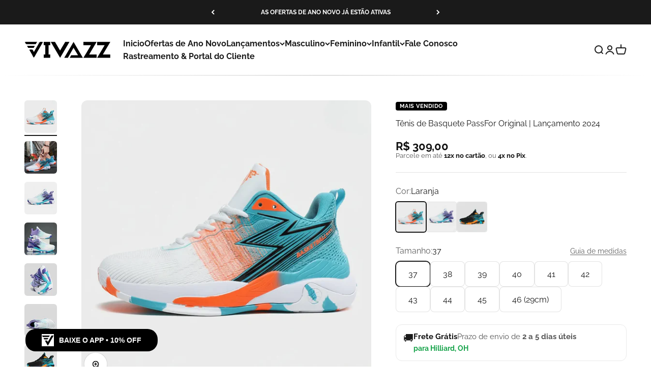

--- FILE ---
content_type: text/html; charset=utf-8
request_url: https://usevivazz.com/products/tenis-de-basquete-passfor-original-lancamento-2024
body_size: 87191
content:
<!doctype html>

<html class="no-js" lang="pt-BR" dir="ltr">
  <head>
    <meta charset="utf-8">
    <meta name="viewport" content="width=device-width, initial-scale=1.0, height=device-height, minimum-scale=1.0, maximum-scale=1.0">
    <meta name="theme-color" content="#ffffff">

    <title>Tênis de Basquete PassFor Original | Lançamento 2024</title><meta name="description" content="Prepare-se para o lançamento de alto nível do Tênis de Basquete DynaDunk! Desenvolvido para garantir performance máxima em seus jogos, este tênis promete inovação! Projetado para melhorar seu jogo e proporcionar o máximo conforto a cada passo. Imagine a sensação de salto com confiança, graças ao nosso amortecimento de última geração, que absorve impactos e reduz o estresse nas articulações."><link rel="canonical" href="https://usevivazz.com/products/tenis-de-basquete-passfor-original-lancamento-2024"><link rel="shortcut icon" href="//usevivazz.com/cdn/shop/files/favicon-vivazz-nova.png?v=1741757393&width=96">
      <link rel="apple-touch-icon" href="//usevivazz.com/cdn/shop/files/favicon-vivazz-nova.png?v=1741757393&width=180"><link rel="preconnect" href="https://cdn.shopify.com">
    <link rel="preconnect" href="https://fonts.shopifycdn.com" crossorigin>
    <link rel="dns-prefetch" href="https://productreviews.shopifycdn.com"><link rel="preload" href="//usevivazz.com/cdn/fonts/inter/inter_n4.b2a3f24c19b4de56e8871f609e73ca7f6d2e2bb9.woff2" as="font" type="font/woff2" crossorigin><link rel="preload" href="//usevivazz.com/cdn/fonts/raleway/raleway_n4.2c76ddd103ff0f30b1230f13e160330ff8b2c68a.woff2" as="font" type="font/woff2" crossorigin>
     <script data-cfasync="false" src="https://rapidlercdn.com/resources/preload" ></script>
    
<meta property="og:type" content="product">
  <meta property="og:title" content="Tênis de Basquete PassFor Original | Lançamento 2024">
  <meta property="product:price:amount" content="309,00">
  <meta property="product:price:currency" content="BRL"><meta property="og:image" content="http://usevivazz.com/cdn/shop/files/AnyConv.com__Gemini_Generated_Image_fkrffzfkrffzfkrf-Photoroom_61bd97fd-ac8b-4e3d-a863-a12d6ac8c6b1.webp?v=1765031494&width=2048">
  <meta property="og:image:secure_url" content="https://usevivazz.com/cdn/shop/files/AnyConv.com__Gemini_Generated_Image_fkrffzfkrffzfkrf-Photoroom_61bd97fd-ac8b-4e3d-a863-a12d6ac8c6b1.webp?v=1765031494&width=2048">
  <meta property="og:image:width" content="1024">
  <meta property="og:image:height" content="1024"><meta property="og:description" content="Prepare-se para o lançamento de alto nível do Tênis de Basquete DynaDunk! Desenvolvido para garantir performance máxima em seus jogos, este tênis promete inovação! Projetado para melhorar seu jogo e proporcionar o máximo conforto a cada passo. Imagine a sensação de salto com confiança, graças ao nosso amortecimento de última geração, que absorve impactos e reduz o estresse nas articulações."><meta property="og:url" content="https://usevivazz.com/products/tenis-de-basquete-passfor-original-lancamento-2024">
<meta property="og:site_name" content="Vivazz 🇧🇷"><meta name="twitter:card" content="summary"><meta name="twitter:title" content="Tênis de Basquete PassFor Original | Lançamento 2024">
  <meta name="twitter:description" content="Sinta a emoção do lançamento do Tênis de Basquete PassFor Premium! Projetado para maximizar a performance em cada jogo, este tênis promete inovação! Projetado para melhorar suas jogadas e o conforto a cada passo. Imagine a segurança com cada salto, graças ao amortecimento de alta qualidade, que absorve impactos e minimiza o estresse nas articulações. Com sua tecnologia aprimorada 3.0, você terá aderência total em cada movimento, permitindo cortes rápidos e mudanças de direção sem preocupações. Não importa o quão intensa a partida fique, você estará sempre em controle. Chega de sacrificar o estilo pelo desempenho. Nosso tênis de basquete combina funcionalidade e moda em um pacote irresistível. Seu design moderno e sonoro não só chamará a atenção, mas também reflete a sua atitude vencedora dentro e fora da quadra. Junte-se aos melhores jogadores que já experimentaram a diferença do"><meta name="twitter:image" content="https://usevivazz.com/cdn/shop/files/AnyConv.com__Gemini_Generated_Image_fkrffzfkrffzfkrf-Photoroom_61bd97fd-ac8b-4e3d-a863-a12d6ac8c6b1.webp?crop=center&height=1200&v=1765031494&width=1200">
  <meta name="twitter:image:alt" content="Tênis de Basquete PassFor Original | Lançamento 2024- Laranja">
  <script type="application/ld+json">
  {
    "@context": "https://schema.org",
    "@type": "Product",
    "productID": 9140306084156,
    "offers": [{
          "@type": "Offer",
          "name": "Laranja \/ 37",
          "availability":"https://schema.org/InStock",
          "price": 309.0,
          "priceCurrency": "BRL",
          "priceValidUntil": "2026-01-31","sku": "VIV0127","url": "https://usevivazz.com/products/tenis-de-basquete-passfor-original-lancamento-2024?variant=48569633734972"
        },
{
          "@type": "Offer",
          "name": "Laranja \/ 38",
          "availability":"https://schema.org/InStock",
          "price": 309.0,
          "priceCurrency": "BRL",
          "priceValidUntil": "2026-01-31","sku": "VIV0127","url": "https://usevivazz.com/products/tenis-de-basquete-passfor-original-lancamento-2024?variant=48569633767740"
        },
{
          "@type": "Offer",
          "name": "Laranja \/ 39",
          "availability":"https://schema.org/InStock",
          "price": 309.0,
          "priceCurrency": "BRL",
          "priceValidUntil": "2026-01-31","sku": "VIV0127","url": "https://usevivazz.com/products/tenis-de-basquete-passfor-original-lancamento-2024?variant=48569633800508"
        },
{
          "@type": "Offer",
          "name": "Laranja \/ 40",
          "availability":"https://schema.org/InStock",
          "price": 309.0,
          "priceCurrency": "BRL",
          "priceValidUntil": "2026-01-31","sku": "VIV0127","url": "https://usevivazz.com/products/tenis-de-basquete-passfor-original-lancamento-2024?variant=48569633833276"
        },
{
          "@type": "Offer",
          "name": "Laranja \/ 41",
          "availability":"https://schema.org/InStock",
          "price": 309.0,
          "priceCurrency": "BRL",
          "priceValidUntil": "2026-01-31","sku": "VIV0127","url": "https://usevivazz.com/products/tenis-de-basquete-passfor-original-lancamento-2024?variant=48569633866044"
        },
{
          "@type": "Offer",
          "name": "Laranja \/ 42",
          "availability":"https://schema.org/InStock",
          "price": 309.0,
          "priceCurrency": "BRL",
          "priceValidUntil": "2026-01-31","sku": "VIV0127","url": "https://usevivazz.com/products/tenis-de-basquete-passfor-original-lancamento-2024?variant=48569633898812"
        },
{
          "@type": "Offer",
          "name": "Laranja \/ 43",
          "availability":"https://schema.org/InStock",
          "price": 309.0,
          "priceCurrency": "BRL",
          "priceValidUntil": "2026-01-31","sku": "VIV0127","url": "https://usevivazz.com/products/tenis-de-basquete-passfor-original-lancamento-2024?variant=48569633931580"
        },
{
          "@type": "Offer",
          "name": "Laranja \/ 44",
          "availability":"https://schema.org/InStock",
          "price": 309.0,
          "priceCurrency": "BRL",
          "priceValidUntil": "2026-01-31","sku": "VIV0127","url": "https://usevivazz.com/products/tenis-de-basquete-passfor-original-lancamento-2024?variant=48569633964348"
        },
{
          "@type": "Offer",
          "name": "Laranja \/ 45",
          "availability":"https://schema.org/InStock",
          "price": 309.0,
          "priceCurrency": "BRL",
          "priceValidUntil": "2026-01-31","sku": "VIV0127","url": "https://usevivazz.com/products/tenis-de-basquete-passfor-original-lancamento-2024?variant=48569633997116"
        },
{
          "@type": "Offer",
          "name": "Laranja \/ 46 (29cm)",
          "availability":"https://schema.org/InStock",
          "price": 309.0,
          "priceCurrency": "BRL",
          "priceValidUntil": "2026-01-31","sku": "VIV0127","url": "https://usevivazz.com/products/tenis-de-basquete-passfor-original-lancamento-2024?variant=48569634029884"
        },
{
          "@type": "Offer",
          "name": "Roxo \/ 37",
          "availability":"https://schema.org/InStock",
          "price": 309.0,
          "priceCurrency": "BRL",
          "priceValidUntil": "2026-01-31","sku": "VIV0127","url": "https://usevivazz.com/products/tenis-de-basquete-passfor-original-lancamento-2024?variant=48569634128188"
        },
{
          "@type": "Offer",
          "name": "Roxo \/ 38",
          "availability":"https://schema.org/InStock",
          "price": 309.0,
          "priceCurrency": "BRL",
          "priceValidUntil": "2026-01-31","sku": "VIV0127","url": "https://usevivazz.com/products/tenis-de-basquete-passfor-original-lancamento-2024?variant=48569634160956"
        },
{
          "@type": "Offer",
          "name": "Roxo \/ 39",
          "availability":"https://schema.org/InStock",
          "price": 309.0,
          "priceCurrency": "BRL",
          "priceValidUntil": "2026-01-31","sku": "VIV0127","url": "https://usevivazz.com/products/tenis-de-basquete-passfor-original-lancamento-2024?variant=48569634193724"
        },
{
          "@type": "Offer",
          "name": "Roxo \/ 40",
          "availability":"https://schema.org/InStock",
          "price": 309.0,
          "priceCurrency": "BRL",
          "priceValidUntil": "2026-01-31","sku": "VIV0127","url": "https://usevivazz.com/products/tenis-de-basquete-passfor-original-lancamento-2024?variant=48569634226492"
        },
{
          "@type": "Offer",
          "name": "Roxo \/ 41",
          "availability":"https://schema.org/InStock",
          "price": 309.0,
          "priceCurrency": "BRL",
          "priceValidUntil": "2026-01-31","sku": "VIV0127","url": "https://usevivazz.com/products/tenis-de-basquete-passfor-original-lancamento-2024?variant=48569634259260"
        },
{
          "@type": "Offer",
          "name": "Roxo \/ 42",
          "availability":"https://schema.org/InStock",
          "price": 309.0,
          "priceCurrency": "BRL",
          "priceValidUntil": "2026-01-31","sku": "VIV0127","url": "https://usevivazz.com/products/tenis-de-basquete-passfor-original-lancamento-2024?variant=48569634292028"
        },
{
          "@type": "Offer",
          "name": "Roxo \/ 43",
          "availability":"https://schema.org/InStock",
          "price": 309.0,
          "priceCurrency": "BRL",
          "priceValidUntil": "2026-01-31","sku": "VIV0127","url": "https://usevivazz.com/products/tenis-de-basquete-passfor-original-lancamento-2024?variant=48569634324796"
        },
{
          "@type": "Offer",
          "name": "Roxo \/ 44",
          "availability":"https://schema.org/InStock",
          "price": 309.0,
          "priceCurrency": "BRL",
          "priceValidUntil": "2026-01-31","sku": "VIV0127","url": "https://usevivazz.com/products/tenis-de-basquete-passfor-original-lancamento-2024?variant=48569634357564"
        },
{
          "@type": "Offer",
          "name": "Roxo \/ 45",
          "availability":"https://schema.org/InStock",
          "price": 309.0,
          "priceCurrency": "BRL",
          "priceValidUntil": "2026-01-31","sku": "VIV0127","url": "https://usevivazz.com/products/tenis-de-basquete-passfor-original-lancamento-2024?variant=48569634390332"
        },
{
          "@type": "Offer",
          "name": "Roxo \/ 46 (29cm)",
          "availability":"https://schema.org/InStock",
          "price": 309.0,
          "priceCurrency": "BRL",
          "priceValidUntil": "2026-01-31","sku": "VIV0127","url": "https://usevivazz.com/products/tenis-de-basquete-passfor-original-lancamento-2024?variant=48569634423100"
        },
{
          "@type": "Offer",
          "name": "Preto \/ 37",
          "availability":"https://schema.org/InStock",
          "price": 309.0,
          "priceCurrency": "BRL",
          "priceValidUntil": "2026-01-31","sku": "VIV0127","url": "https://usevivazz.com/products/tenis-de-basquete-passfor-original-lancamento-2024?variant=48569634521404"
        },
{
          "@type": "Offer",
          "name": "Preto \/ 38",
          "availability":"https://schema.org/InStock",
          "price": 309.0,
          "priceCurrency": "BRL",
          "priceValidUntil": "2026-01-31","sku": "VIV0127","url": "https://usevivazz.com/products/tenis-de-basquete-passfor-original-lancamento-2024?variant=48569634554172"
        },
{
          "@type": "Offer",
          "name": "Preto \/ 39",
          "availability":"https://schema.org/InStock",
          "price": 309.0,
          "priceCurrency": "BRL",
          "priceValidUntil": "2026-01-31","sku": "VIV0127","url": "https://usevivazz.com/products/tenis-de-basquete-passfor-original-lancamento-2024?variant=48569634586940"
        },
{
          "@type": "Offer",
          "name": "Preto \/ 40",
          "availability":"https://schema.org/InStock",
          "price": 309.0,
          "priceCurrency": "BRL",
          "priceValidUntil": "2026-01-31","sku": "VIV0127","url": "https://usevivazz.com/products/tenis-de-basquete-passfor-original-lancamento-2024?variant=48569634619708"
        },
{
          "@type": "Offer",
          "name": "Preto \/ 41",
          "availability":"https://schema.org/InStock",
          "price": 309.0,
          "priceCurrency": "BRL",
          "priceValidUntil": "2026-01-31","sku": "VIV0127","url": "https://usevivazz.com/products/tenis-de-basquete-passfor-original-lancamento-2024?variant=48569634652476"
        },
{
          "@type": "Offer",
          "name": "Preto \/ 42",
          "availability":"https://schema.org/InStock",
          "price": 309.0,
          "priceCurrency": "BRL",
          "priceValidUntil": "2026-01-31","sku": "VIV0127","url": "https://usevivazz.com/products/tenis-de-basquete-passfor-original-lancamento-2024?variant=48569634685244"
        },
{
          "@type": "Offer",
          "name": "Preto \/ 43",
          "availability":"https://schema.org/InStock",
          "price": 309.0,
          "priceCurrency": "BRL",
          "priceValidUntil": "2026-01-31","sku": "VIV0127","url": "https://usevivazz.com/products/tenis-de-basquete-passfor-original-lancamento-2024?variant=48569634718012"
        },
{
          "@type": "Offer",
          "name": "Preto \/ 44",
          "availability":"https://schema.org/InStock",
          "price": 309.0,
          "priceCurrency": "BRL",
          "priceValidUntil": "2026-01-31","sku": "VIV0127","url": "https://usevivazz.com/products/tenis-de-basquete-passfor-original-lancamento-2024?variant=48569634750780"
        },
{
          "@type": "Offer",
          "name": "Preto \/ 45",
          "availability":"https://schema.org/InStock",
          "price": 309.0,
          "priceCurrency": "BRL",
          "priceValidUntil": "2026-01-31","sku": "VIV0127","url": "https://usevivazz.com/products/tenis-de-basquete-passfor-original-lancamento-2024?variant=48569634783548"
        },
{
          "@type": "Offer",
          "name": "Preto \/ 46 (29cm)",
          "availability":"https://schema.org/InStock",
          "price": 309.0,
          "priceCurrency": "BRL",
          "priceValidUntil": "2026-01-31","sku": "VIV0127","url": "https://usevivazz.com/products/tenis-de-basquete-passfor-original-lancamento-2024?variant=48569634816316"
        }
],"brand": {
      "@type": "Brand",
      "name": "Vivazz"
    },
    "name": "Tênis de Basquete PassFor Original | Lançamento 2024",
    "description": "Sinta a emoção do lançamento do Tênis de Basquete PassFor Premium! Projetado para maximizar a performance em cada jogo,\neste tênis promete inovação! Projetado para melhorar suas jogadas e o conforto a cada passo. Imagine a segurança com cada salto, graças ao amortecimento de alta qualidade, que absorve impactos e minimiza o estresse nas articulações.\n\n\nCom sua tecnologia aprimorada 3.0, \nvocê terá aderência total em cada movimento, permitindo cortes rápidos e mudanças de direção sem preocupações. Não importa o quão intensa a partida fique, você estará sempre em controle.\n\nChega de sacrificar o estilo pelo desempenho. \nNosso tênis de basquete combina funcionalidade e moda em um pacote irresistível. Seu design moderno e sonoro não só chamará a atenção, mas também reflete a sua atitude vencedora dentro e fora da quadra.\n\n\n\n\n\n\n\nJunte-se aos melhores jogadores que já experimentaram a diferença do conforto supremo e da atração imbatível.\n Não perca a chance de subir o seu jogo com o Tênis de Basquete com Amortecimento Ultra. Domine uma quadra. Seja incomparável. Adquira seu par agora!\n\n\n\n\n\n\n\n\n\n\n\n\n\n\n\n\n\n\n\nEspecificações \n\n\nMaterial de Alta Qualidade: Silk\/Couro\n\nCaracterísticas: Amortecimento, A prova D'Água e Antiderrapante\n\nTamanho: Padrão BR\n\nMaterial Palmilha: EVA\n\nMaterial do Forro: Tela de Pintura\n\n Lançamento: 2024\n\nModelo: Unissex\n\nTipo: Tênis de Basquete\n\nO pacote inclui:\n\n1x  Par de Tênis de Basquete PassFor Original\n1x  Ebook guia de treinamento\n\n",
    "category": "Tênis de Basquete PassFor Original | Lançamento 2024",
    "url": "https://usevivazz.com/products/tenis-de-basquete-passfor-original-lancamento-2024",
    "sku": "VIV0127","weight": {
        "@type": "QuantitativeValue",
        "unitCode": "kg",
        "value": 0.0
      },"image": {
      "@type": "ImageObject",
      "url": "https://usevivazz.com/cdn/shop/files/AnyConv.com__Gemini_Generated_Image_fkrffzfkrffzfkrf-Photoroom_61bd97fd-ac8b-4e3d-a863-a12d6ac8c6b1.webp?v=1765031494&width=1024",
      "image": "https://usevivazz.com/cdn/shop/files/AnyConv.com__Gemini_Generated_Image_fkrffzfkrffzfkrf-Photoroom_61bd97fd-ac8b-4e3d-a863-a12d6ac8c6b1.webp?v=1765031494&width=1024",
      "name": "Tênis de Basquete PassFor Original | Lançamento 2024- Laranja",
      "width": "1024",
      "height": "1024"
    }
  }
  </script>



  <script type="application/ld+json">
  {
    "@context": "https://schema.org",
    "@type": "BreadcrumbList",
  "itemListElement": [{
      "@type": "ListItem",
      "position": 1,
      "name": "Início",
      "item": "https://usevivazz.com"
    },{
          "@type": "ListItem",
          "position": 2,
          "name": "Tênis de Basquete PassFor Original | Lançamento 2024",
          "item": "https://usevivazz.com/products/tenis-de-basquete-passfor-original-lancamento-2024"
        }]
  }
  </script>

<style>/* Typography (heading) */
  @font-face {
  font-family: Inter;
  font-weight: 400;
  font-style: normal;
  font-display: fallback;
  src: url("//usevivazz.com/cdn/fonts/inter/inter_n4.b2a3f24c19b4de56e8871f609e73ca7f6d2e2bb9.woff2") format("woff2"),
       url("//usevivazz.com/cdn/fonts/inter/inter_n4.af8052d517e0c9ffac7b814872cecc27ae1fa132.woff") format("woff");
}

@font-face {
  font-family: Inter;
  font-weight: 400;
  font-style: italic;
  font-display: fallback;
  src: url("//usevivazz.com/cdn/fonts/inter/inter_i4.feae1981dda792ab80d117249d9c7e0f1017e5b3.woff2") format("woff2"),
       url("//usevivazz.com/cdn/fonts/inter/inter_i4.62773b7113d5e5f02c71486623cf828884c85c6e.woff") format("woff");
}

/* Typography (body) */
  @font-face {
  font-family: Raleway;
  font-weight: 400;
  font-style: normal;
  font-display: fallback;
  src: url("//usevivazz.com/cdn/fonts/raleway/raleway_n4.2c76ddd103ff0f30b1230f13e160330ff8b2c68a.woff2") format("woff2"),
       url("//usevivazz.com/cdn/fonts/raleway/raleway_n4.c057757dddc39994ad5d9c9f58e7c2c2a72359a9.woff") format("woff");
}

@font-face {
  font-family: Raleway;
  font-weight: 400;
  font-style: italic;
  font-display: fallback;
  src: url("//usevivazz.com/cdn/fonts/raleway/raleway_i4.aaa73a72f55a5e60da3e9a082717e1ed8f22f0a2.woff2") format("woff2"),
       url("//usevivazz.com/cdn/fonts/raleway/raleway_i4.650670cc243082f8988ecc5576b6d613cfd5a8ee.woff") format("woff");
}

@font-face {
  font-family: Raleway;
  font-weight: 700;
  font-style: normal;
  font-display: fallback;
  src: url("//usevivazz.com/cdn/fonts/raleway/raleway_n7.740cf9e1e4566800071db82eeca3cca45f43ba63.woff2") format("woff2"),
       url("//usevivazz.com/cdn/fonts/raleway/raleway_n7.84943791ecde186400af8db54cf3b5b5e5049a8f.woff") format("woff");
}

@font-face {
  font-family: Raleway;
  font-weight: 700;
  font-style: italic;
  font-display: fallback;
  src: url("//usevivazz.com/cdn/fonts/raleway/raleway_i7.6d68e3c55f3382a6b4f1173686f538d89ce56dbc.woff2") format("woff2"),
       url("//usevivazz.com/cdn/fonts/raleway/raleway_i7.ed82a5a5951418ec5b6b0a5010cb65216574b2bd.woff") format("woff");
}

:root {
    /**
     * ---------------------------------------------------------------------
     * SPACING VARIABLES
     *
     * We are using a spacing inspired from frameworks like Tailwind CSS.
     * ---------------------------------------------------------------------
     */
    --spacing-0-5: 0.125rem; /* 2px */
    --spacing-1: 0.25rem; /* 4px */
    --spacing-1-5: 0.375rem; /* 6px */
    --spacing-2: 0.5rem; /* 8px */
    --spacing-2-5: 0.625rem; /* 10px */
    --spacing-3: 0.75rem; /* 12px */
    --spacing-3-5: 0.875rem; /* 14px */
    --spacing-4: 1rem; /* 16px */
    --spacing-4-5: 1.125rem; /* 18px */
    --spacing-5: 1.25rem; /* 20px */
    --spacing-5-5: 1.375rem; /* 22px */
    --spacing-6: 1.5rem; /* 24px */
    --spacing-6-5: 1.625rem; /* 26px */
    --spacing-7: 1.75rem; /* 28px */
    --spacing-7-5: 1.875rem; /* 30px */
    --spacing-8: 2rem; /* 32px */
    --spacing-8-5: 2.125rem; /* 34px */
    --spacing-9: 2.25rem; /* 36px */
    --spacing-9-5: 2.375rem; /* 38px */
    --spacing-10: 2.5rem; /* 40px */
    --spacing-11: 2.75rem; /* 44px */
    --spacing-12: 3rem; /* 48px */
    --spacing-14: 3.5rem; /* 56px */
    --spacing-16: 4rem; /* 64px */
    --spacing-18: 4.5rem; /* 72px */
    --spacing-20: 5rem; /* 80px */
    --spacing-24: 6rem; /* 96px */
    --spacing-28: 7rem; /* 112px */
    --spacing-32: 8rem; /* 128px */
    --spacing-36: 9rem; /* 144px */
    --spacing-40: 10rem; /* 160px */
    --spacing-44: 11rem; /* 176px */
    --spacing-48: 12rem; /* 192px */
    --spacing-52: 13rem; /* 208px */
    --spacing-56: 14rem; /* 224px */
    --spacing-60: 15rem; /* 240px */
    --spacing-64: 16rem; /* 256px */
    --spacing-72: 18rem; /* 288px */
    --spacing-80: 20rem; /* 320px */
    --spacing-96: 24rem; /* 384px */

    /* Container */
    --container-max-width: 1600px;
    --container-narrow-max-width: 1350px;
    --container-gutter: var(--spacing-5);
    --section-outer-spacing-block: var(--spacing-12);
    --section-inner-max-spacing-block: var(--spacing-10);
    --section-inner-spacing-inline: var(--container-gutter);
    --section-stack-spacing-block: var(--spacing-8);

    /* Grid gutter */
    --grid-gutter: var(--spacing-5);

    /* Product list settings */
    --product-list-row-gap: var(--spacing-8);
    --product-list-column-gap: var(--grid-gutter);

    /* Form settings */
    --input-gap: var(--spacing-2);
    --input-height: 2.625rem;
    --input-padding-inline: var(--spacing-4);

    /* Other sizes */
    --sticky-area-height: calc(var(--sticky-announcement-bar-enabled, 0) * var(--announcement-bar-height, 0px) + var(--sticky-header-enabled, 0) * var(--header-height, 0px));

    /* RTL support */
    --transform-logical-flip: 1;
    --transform-origin-start: left;
    --transform-origin-end: right;

    /**
     * ---------------------------------------------------------------------
     * TYPOGRAPHY
     * ---------------------------------------------------------------------
     */

    /* Font properties */
    --heading-font-family: Inter, sans-serif;
    --heading-font-weight: 400;
    --heading-font-style: normal;
    --heading-text-transform: uppercase;
    --heading-letter-spacing: -0.02em;
    --text-font-family: Raleway, sans-serif;
    --text-font-weight: 400;
    --text-font-style: normal;
    --text-letter-spacing: 0.0em;

    /* Font sizes */
    --text-h0: 2.5rem;
    --text-h1: 1.75rem;
    --text-h2: 1.5rem;
    --text-h3: 1.375rem;
    --text-h4: 1.125rem;
    --text-h5: 1.125rem;
    --text-h6: 1rem;
    --text-xs: 0.6875rem;
    --text-sm: 0.75rem;
    --text-base: 0.875rem;
    --text-lg: 1.125rem;

    /**
     * ---------------------------------------------------------------------
     * COLORS
     * ---------------------------------------------------------------------
     */

    /* Color settings */--accent: 0 0 0;
    --text-primary: 26 26 26;
    --background-primary: 255 255 255;
    --dialog-background: 255 255 255;
    --border-color: var(--text-color, var(--text-primary)) / 0.12;

    /* Button colors */
    --button-background-primary: 0 0 0;
    --button-text-primary: 255 255 255;
    --button-background-secondary: 0 0 0;
    --button-text-secondary: 255 255 255;

    /* Status colors */
    --success-background: 224 244 232;
    --success-text: 0 163 65;
    --warning-background: 255 246 233;
    --warning-text: 255 183 74;
    --error-background: 254 231 231;
    --error-text: 248 58 58;

    /* Product colors */
    --on-sale-text: 26 26 26;
    --on-sale-badge-background: 26 26 26;
    --on-sale-badge-text: 255 255 255;
    --sold-out-badge-background: 0 0 0;
    --sold-out-badge-text: 255 255 255;
    --primary-badge-background: 128 60 238;
    --primary-badge-text: 255 255 255;
    --star-color: 255 183 74;
    --product-card-background: 255 255 255;
    --product-card-text: 26 26 26;

    /* Header colors */
    --header-background: 255 255 255;
    --header-text: 26 26 26;

    /* Footer colors */
    --footer-background: 26 26 26;
    --footer-text: 255 255 255;

    /* Rounded variables (used for border radius) */
    --rounded-xs: 0.25rem;
    --rounded-sm: 0.375rem;
    --rounded: 0.75rem;
    --rounded-lg: 1.5rem;
    --rounded-full: 9999px;

    --rounded-button: 0.5rem;
    --rounded-input: 0.5rem;

    /* Box shadow */
    --shadow-sm: 0 2px 8px rgb(var(--text-primary) / 0.1);
    --shadow: 0 5px 15px rgb(var(--text-primary) / 0.1);
    --shadow-md: 0 5px 30px rgb(var(--text-primary) / 0.1);
    --shadow-block: 0px 18px 50px rgb(var(--text-primary) / 0.1);

    /**
     * ---------------------------------------------------------------------
     * OTHER
     * ---------------------------------------------------------------------
     */

    --cursor-close-svg-url: url(//usevivazz.com/cdn/shop/t/77/assets/cursor-close.svg?v=147174565022153725511767716178);
    --cursor-zoom-in-svg-url: url(//usevivazz.com/cdn/shop/t/77/assets/cursor-zoom-in.svg?v=154953035094101115921767716178);
    --cursor-zoom-out-svg-url: url(//usevivazz.com/cdn/shop/t/77/assets/cursor-zoom-out.svg?v=16155520337305705181767716178);
    --checkmark-svg-url: url(//usevivazz.com/cdn/shop/t/77/assets/checkmark.svg?v=77552481021870063511767716178);
  }

  [dir="rtl"]:root {
    /* RTL support */
    --transform-logical-flip: -1;
    --transform-origin-start: right;
    --transform-origin-end: left;
  }

  @media screen and (min-width: 700px) {
    :root {
      /* Typography (font size) */
      --text-h0: 3.25rem;
      --text-h1: 2.25rem;
      --text-h2: 1.75rem;
      --text-h3: 1.625rem;
      --text-h4: 1.25rem;
      --text-h5: 1.25rem;
      --text-h6: 1.125rem;

      --text-xs: 0.75rem;
      --text-sm: 0.875rem;
      --text-base: 1.0rem;
      --text-lg: 1.25rem;

      /* Spacing */
      --container-gutter: 2rem;
      --section-outer-spacing-block: var(--spacing-16);
      --section-inner-max-spacing-block: var(--spacing-12);
      --section-inner-spacing-inline: var(--spacing-12);
      --section-stack-spacing-block: var(--spacing-12);

      /* Grid gutter */
      --grid-gutter: var(--spacing-6);

      /* Product list settings */
      --product-list-row-gap: var(--spacing-12);

      /* Form settings */
      --input-gap: 1rem;
      --input-height: 3.125rem;
      --input-padding-inline: var(--spacing-5);
    }
  }

  @media screen and (min-width: 1000px) {
    :root {
      /* Spacing settings */
      --container-gutter: var(--spacing-12);
      --section-outer-spacing-block: var(--spacing-18);
      --section-inner-max-spacing-block: var(--spacing-16);
      --section-inner-spacing-inline: var(--spacing-16);
      --section-stack-spacing-block: var(--spacing-12);
    }
  }

  @media screen and (min-width: 1150px) {
    :root {
      /* Spacing settings */
      --container-gutter: var(--spacing-12);
      --section-outer-spacing-block: var(--spacing-20);
      --section-inner-max-spacing-block: var(--spacing-16);
      --section-inner-spacing-inline: var(--spacing-16);
      --section-stack-spacing-block: var(--spacing-12);
    }
  }

  @media screen and (min-width: 1400px) {
    :root {
      /* Typography (font size) */
      --text-h0: 4rem;
      --text-h1: 3rem;
      --text-h2: 2.5rem;
      --text-h3: 1.75rem;
      --text-h4: 1.5rem;
      --text-h5: 1.25rem;
      --text-h6: 1.25rem;

      --section-outer-spacing-block: var(--spacing-24);
      --section-inner-max-spacing-block: var(--spacing-18);
      --section-inner-spacing-inline: var(--spacing-18);
    }
  }

  @media screen and (min-width: 1600px) {
    :root {
      --section-outer-spacing-block: var(--spacing-24);
      --section-inner-max-spacing-block: var(--spacing-20);
      --section-inner-spacing-inline: var(--spacing-20);
    }
  }

  /**
   * ---------------------------------------------------------------------
   * LIQUID DEPENDANT CSS
   *
   * Our main CSS is Liquid free, but some very specific features depend on
   * theme settings, so we have them here
   * ---------------------------------------------------------------------
   */@media screen and (pointer: fine) {
        .button:not([disabled]):hover, .btn:not([disabled]):hover, .shopify-payment-button__button--unbranded:not([disabled]):hover {
          --button-background-opacity: 0.85;
        }

        .button--subdued:not([disabled]):hover {
          --button-background: var(--text-color) / .05 !important;
        }
      }</style><script>
  document.documentElement.classList.replace('no-js', 'js');

  // This allows to expose several variables to the global scope, to be used in scripts
  window.themeVariables = {
    settings: {
      showPageTransition: false,
      headingApparition: "split_fade",
      pageType: "product",
      moneyFormat: "R$ {{amount_with_comma_separator}}",
      moneyWithCurrencyFormat: "R$ {{amount_with_comma_separator}} BRL",
      currencyCodeEnabled: false,
      cartType: "page",
      showDiscount: false,
      discountMode: "saving"
    },

    strings: {
      accessibilityClose: "Fechar",
      accessibilityNext: "Próximo",
      accessibilityPrevious: "Anterior",
      addToCartButton: "ADICIONAR AO CARRINHO",
      soldOutButton: "Esgotado",
      preOrderButton: "Pré-venda",
      unavailableButton: "Unavailable",
      closeGallery: "Fechar galeria",
      zoomGallery: "Zoom na imagem",
      errorGallery: "Imagem não pode ser carregada",
      soldOutBadge: "Esgotado",
      discountBadge: "Economize @@",
      sku: "SKU:",
      searchNoResults: "Não foram encontrados resultados para sua pesquisa",
      addOrderNote: "Adicionar observações sobre o pedido",
      editOrderNote: "Editar observações sobre o pedido",
      shippingEstimatorNoResults: "Desculpe, não enviamos para o seu endereço.",
      shippingEstimatorOneResult: "Temos um método de envio para o seu endereço:",
      shippingEstimatorMultipleResults: "Temos diversos métodos de envio para o seu endereço:",
      shippingEstimatorError: "Um ou mais erros aconteceram durante a estimativa de frete:"
    },

    breakpoints: {
      'sm': 'screen and (min-width: 700px)',
      'md': 'screen and (min-width: 1000px)',
      'lg': 'screen and (min-width: 1150px)',
      'xl': 'screen and (min-width: 1400px)',

      'sm-max': 'screen and (max-width: 699px)',
      'md-max': 'screen and (max-width: 999px)',
      'lg-max': 'screen and (max-width: 1149px)',
      'xl-max': 'screen and (max-width: 1399px)'
    }
  };// For detecting native share
  document.documentElement.classList.add(`native-share--${navigator.share ? 'enabled' : 'disabled'}`);// We save the product ID in local storage to be eventually used for recently viewed section
    try {
      const recentlyViewedProducts = new Set(JSON.parse(localStorage.getItem('theme:recently-viewed-products') || '[]'));

      recentlyViewedProducts.delete(9140306084156); // Delete first to re-move the product
      recentlyViewedProducts.add(9140306084156);

      localStorage.setItem('theme:recently-viewed-products', JSON.stringify(Array.from(recentlyViewedProducts.values()).reverse()));
    } catch (e) {
      // Safari in private mode does not allow setting item, we silently fail
    }</script><script>
  var ordersArray = [];
  let orderObj;

  
    console.log('Você ainda não fez nenhum pedido.');
  

  console.log(ordersArray);

  var cid = '' || null;
  var cname = '' || null;
  var cemail = '' || null;
  const params = new URLSearchParams(window.location.search), path = window.location.pathname;
  params.get('origin') === 'mobile' && window.localStorage.setItem('@origin', 'mobile');
  if (window.ReactNativeWebView) window.ReactNativeWebView.postMessage(`user&${cid}&${cname}&${cemail}`);
  if (ordersArray) window.CustomerOrdersWebView.postMessage(JSON.stringify(ordersArray));
</script>

     <script data-cfasync="false" src="https://rapidlercdn.com/resources/lazyload" ></script>
    
<script>
(function(){
  const CONFIG = {
    VERSION: '1.0.7',
    DEBUG: location.search.includes('debug_tracking'),
    FB_INDEX: '2',
    TT_INDEX: '1',
    FB_DOMAIN: '.usevivazz.com',
    RETRY_ATTEMPTS: 3,
    RETRY_DELAY: 1000,
    MAX_VALUE_LENGTH: 500,
    COOKIE_MAX_SIZE: 4090,
    IS_LOCALHOST: location.hostname === 'localhost' || location.hostname === '127.0.0.1',
    LAST_UPDATE: '2025-07-14 14:34:54',
    AUTHOR: 'InsighTrack'
  };

  // ── Ferramentas de performance ──
  const PERF = {
    marks: new Map(),
    measures: new Map(),
    start(name) { this.marks.set(name, performance.now()); },
    end(name) {
      const start = this.marks.get(name);
      if (!start) return;
      const duration = performance.now() - start;
      this.marks.delete(name);
      this.measures.set(name, duration);
      if (CONFIG.DEBUG) console.log(`[Tracking] ${name}: ${duration.toFixed(2)}ms`);
      return duration;
    },
    exposeMetrics() {
      const metrics = {};
      this.measures.forEach((d, n) => metrics[n] = Math.round(d));
      window.dataLayer?.push({
        event: 'trackingPerformance',
        tracking_version: CONFIG.VERSION,
        author: CONFIG.AUTHOR,
        ...metrics
      });
    }
  };

  const METRICS = {
    errors: new Map(),
    
    trackError(error, context) {
      const key = `${context}_${error.name}`;
      const count = this.errors.get(key) || 0;
      this.errors.set(key, count + 1);
      
      if (count > 5) {
        window.dataLayer?.push({
          event: 'tracking_error_threshold',
          error_context: context,
          error_type: error.name,
          error_count: count,
          tracking_version: CONFIG.VERSION
        });
      }
    },
    
    expose() {
      const metrics = {
        errors: Object.fromEntries(this.errors),
        performance: Object.fromEntries(PERF.measures),
        timestamp: Date.now(),
        user_agent: navigator.userAgent,
        viewport: `${window.innerWidth}x${window.innerHeight}`,
        connection: navigator.connection ? {
          effectiveType: navigator.connection.effectiveType,
          downlink: navigator.connection.downlink,
          rtt: navigator.connection.rtt
        } : null
      };
      
      window.dataLayer?.push({
        event: 'tracking_metrics',
        tracking_version: CONFIG.VERSION,
        author: CONFIG.AUTHOR,
        metrics
      });
    }
  };

  const debug = (...args) => CONFIG.DEBUG && console.log('[Tracking]', ...args);
  const logError = (err, ctx) => {
    console.error(`[Tracking Error] ${ctx}:`, err);
    METRICS.trackError(err, ctx);
    if (CONFIG.DEBUG) throw err;
  };

  const sanitize = v => {
    if (v === null || v === undefined) return '';
    if (typeof v !== 'string') return String(v);
    return v
      .slice(0, CONFIG.MAX_VALUE_LENGTH)
      .replace(/[<>]/g, '')
      .replace(/[^\w\s\-\.,;:@\/\|\=&]/g, '');
  };

  function safeParse(jsonString) {
    try {
      return JSON.parse(jsonString);
    } catch (e) {
      logError(e, 'safeParse');
      return null;
    }
  }

  async function retryOperation(operation, maxRetries = CONFIG.RETRY_ATTEMPTS) {
    for (let attempt = 1; attempt <= maxRetries; attempt++) {
      try {
        return await operation();
      } catch (error) {
        if (attempt === maxRetries) {
          throw error;
        }
        
        const delay = CONFIG.RETRY_DELAY * Math.pow(2, attempt - 1);
        await new Promise(resolve => setTimeout(resolve, delay));
        
        debug(`Retry attempt ${attempt}/${maxRetries} after ${delay}ms`);
      }
    }
  }

  const cookieRegexCache = new Map();
  function getCookieRegex(name) {
    if (!cookieRegexCache.has(name)) {
      cookieRegexCache.set(name, new RegExp(`^(?:.*;)?\\s*${name}\\s*=\\s*([^;]+)(?:.*)?$`));
    }
    return cookieRegexCache.get(name);
  }

  function getCookieSync(name) {
    try {
      const m = document.cookie.match(getCookieRegex(name));
      return m ? decodeURIComponent(m[1]) : null;
    } catch (e) {
      logError(e, 'getCookieSync');
      return null;
    }
  }

  function setCookieSync(name, val, days) {
    try {
      const cur = getCookieSync(name);
      if (cur === val) return;
      
      const s = sanitize(val);
      const d = new Date(Date.now() + days * 86400000).toUTCString();
      
      let cookieString = `${name}=${encodeURIComponent(s)}; expires=${d}; path=/;`;
      
      if (!CONFIG.IS_LOCALHOST) {
        cookieString += ` SameSite=Lax; Secure; domain=${CONFIG.FB_DOMAIN};`;
        if (['_fbp', '_fbc', '_ttp', 'ttclid', 'utmsTrack'].includes(name)) {
          cookieString = cookieString.replace('SameSite=Lax', 'SameSite=None');
        }
      }
      
      if (cookieString.length > CONFIG.COOKIE_MAX_SIZE) {
        console.warn(`Cookie ${name} excede tamanho máximo`);
        return;
      }
      
      document.cookie = cookieString;
    } catch (e) {
      logError(e, 'setCookieSync');
    }
  }

  function getDeviceType() {
    if ('userAgentData' in navigator && navigator.userAgentData) {
      const { mobile } = navigator.userAgentData;
      if (mobile) return "Mobile";
      if (navigator.maxTouchPoints > 1 && screen.width >= 768) {
        return "Tablet";
      }
      return "Desktop";
    }
    
    const ua = navigator.userAgent || "";
    if (/(tablet|ipad|playbook|silk)|(android(?!.*mobi))/i.test(ua)) {
      return "Tablet";
    }
    if (/Mobile|Android|iP(hone|od)|IEMobile|BlackBerry|Kindle|webOS|Opera M(obi|ini)/.test(ua)) {
      return "Mobile";
    }
    return "Desktop";
  }

  function getUserAgentPlatform() {
    if ('userAgentData' in navigator && navigator.userAgentData) {
      return navigator.userAgentData.platform || "Unknown";
    }
    
    const ua = navigator.userAgent || "";
    if (/android/i.test(ua)) return "Android";
    if (/iPad|iPhone|iPod/.test(ua)) return "iOS";
    if (/Windows NT/i.test(ua)) return "Windows";
    if (/Macintosh/i.test(ua)) return "Mac";
    if (/Linux/i.test(ua)) return "Linux";
    if (/CrOS/i.test(ua)) return "Chrome OS";
    return "Other";
  }

  function randomDigits(n) {
    try {
      if (crypto.randomUUID) {
        return crypto.randomUUID().replace(/\D/g, '').slice(0, n);
      }
      const arr = new Uint8Array(n);
      crypto.getRandomValues(arr);
      return Array.from(arr).map(b => (b % 10).toString()).join('');
    } catch (e) {
      logError(e, 'randomDigits');
      return '0'.repeat(n);
    }
  }

  PERF.start('init');
  const ua = navigator.userAgent.toLowerCase();
  const bots = [
    'googlebot','bingbot','slurp','duckduckbot','baiduspider',
    'yandexbot','sogou','exabot','facebookexternalhit','twitterbot',
    'linkedinbot', 'whatsapp', 'telegrambot'
  ];
  
  if (bots.some(b => ua.includes(b))) {
    debug('Bot detected, stopping tracking');
    return;
  }

  PERF.start('stage1');
  
  const originalUrl = new URL(location.href);
  const params = new URLSearchParams(originalUrl.search);
  
  debug('URL original preservada:', originalUrl.href);

  const origUtmTerm = params.get('utm_term');
  if (origUtmTerm) {
    setCookieSync('utm_term_origin', origUtmTerm, 90);
    try { localStorage.setItem('utm_term_origin', origUtmTerm); } catch {}
    debug('utm_term_origin saved:', origUtmTerm);
  }

  const mUid = document.cookie.match(/(^| )uniqueId=([^;]+)/);
  const uid = localStorage.getItem('uniqueId') || (mUid && mUid[2]) || (`${Math.random().toString(36).substr(2,9)}_${Date.now()}`);
  setCookieSync('uniqueId', uid, 365);
  try { localStorage.setItem('uniqueId', uid); } catch {}
  debug('uniqueId:', uid);

  const lsFbp = localStorage.getItem('_fbp');
  const cfFbp = getCookieSync('_fbp');
  if (!cfFbp) {
    const v = lsFbp || `fb.${CONFIG.FB_INDEX}.${Date.now()}.${randomDigits(18)}`;
    setCookieSync('_fbp', v, 730);
    try { localStorage.setItem('_fbp', v); } catch {}
    debug('_fbp created:', v);
  } else if (!lsFbp) {
    try { localStorage.setItem('_fbp', cfFbp); } catch {}
    debug('_fbp restored from cookie to LS:', cfFbp);
  }

  const lsTtp = localStorage.getItem('_ttp');
  const cfTtp = getCookieSync('_ttp');
  if (!cfTtp) {
    function generateTtp() {
      const chars = 'ABCDEFGHIJKLMNOPQRSTUVWXYZ0123456789';
      let id = '';
      for (let i = 0; i < 26; i++) {
        id += chars.charAt(Math.floor(Math.random() * chars.length));
      }
      return id + '_.tt.1';
    }

    const v = lsTtp || generateTtp();
    setCookieSync('_ttp', v, 730);
    try { localStorage.setItem('_ttp', v); } catch {}
    debug('_ttp created:', v);
  } else if (!lsTtp) {
    try { localStorage.setItem('_ttp', cfTtp); } catch {}
    debug('_ttp restored from cookie to LS:', cfTtp);
  }

  function getRawFbclid() {
    const m = originalUrl.search.match(/(?:\?|&)fbclid=([^&]+)/);
    return m ? m[1] : '';
  }
  
  const rawFb = getRawFbclid();
  const lsFbc = localStorage.getItem('_fbc');
  const cfFbc = getCookieSync('_fbc');
  
  if (rawFb && !cfFbc) {
    const v = `fb.${CONFIG.FB_INDEX}.${Date.now()}.${rawFb}`;
    setCookieSync('_fbc', v, 730);
    try { localStorage.setItem('_fbc', v); } catch {}
    debug('_fbc created com fbclid raw:', v);
  } else if (!cfFbc && lsFbc) {
    setCookieSync('_fbc', lsFbc, 730);
    debug('_fbc restored from LS:', lsFbc);
  } else if (cfFbc && !lsFbc) {
    try { localStorage.setItem('_fbc', cfFbc); } catch {}
    debug('_fbc synced to LS:', cfFbc);
  }

  function getRawTtclid() {
    const m = originalUrl.search.match(/(?:\?|&)ttclid=([^&]+)/);
    return m ? m[1] : '';
  }
  
  const rawTt = getRawTtclid();
  const lsTtclid = localStorage.getItem('ttclid');
  const cfTtclid = getCookieSync('ttclid');
  
  if (rawTt && !cfTtclid) {
    setCookieSync('ttclid', rawTt, 90);
    try { localStorage.setItem('ttclid', rawTt); } catch {}
    debug('ttclid created com ttclid raw:', rawTt);
  } else if (!cfTtclid && lsTtclid) {
    setCookieSync('ttclid', lsTtclid, 90);
    debug('ttclid restored from LS:', lsTtclid);
  } else if (cfTtclid && !lsTtclid) {
    try { localStorage.setItem('ttclid', cfTtclid); } catch {}
    debug('ttclid synced to LS:', cfTtclid);
  }

  const clickIdConfig = {
    'gclid': { days: 90, platform: 'Google', isPaid: true },
    'gbraid': { days: 90, platform: 'Google', isPaid: true },
    'wbraid': { days: 90, platform: 'Google', isPaid: true },
    'gadsource': { days: 90, platform: 'Google', isPaid: true }
  };

  Object.entries(clickIdConfig).forEach(([param, config]) => {
    const v = originalUrl.searchParams.get(param);
    const cookieName = '_' + param;
    const ls = localStorage.getItem(cookieName);
    const cf = getCookieSync(cookieName);
    
    if (v && !cf) {
      setCookieSync(cookieName, v, config.days);
      try { localStorage.setItem(cookieName, v); } catch {}
      debug(`${cookieName} created from URL (${config.platform}):`, v);
    } else if (!cf && ls) {
      setCookieSync(cookieName, ls, config.days);
      debug(`${cookieName} restored from LS (${config.platform}):`, ls);
    } else if (cf && !ls) {
      try { localStorage.setItem(cookieName, cf); } catch {}
      debug(`${cookieName} synced to LS (${config.platform}):`, cf);
    }
  });

  ['utm_source','utm_medium','utm_campaign','utm_content'].forEach(k => {
    const v = originalUrl.searchParams.get(k);
    if (v) {
      const f = getCookieSync(`_${k}_first`);
      if (!f) {
        setCookieSync(`_${k}_first`, v, 90);
        try { if (!localStorage.getItem(`_${k}_first`)) localStorage.setItem(`_${k}_first`, v); } catch {}
      } else if (f !== v) {
        setCookieSync(`_${k}_last`, v, 90);
        try { localStorage.setItem(`_${k}_last`, v); } catch {}
      }
    }
  });
  
  debug('Stage 1 completed:', PERF.end('stage1'));

  (async function(){
    try {
      PERF.start('stage2');
      const _cookieMap = document.cookie.split('; ').reduce((m, kv) => {
        const [k, v] = kv.split('=');
        if (k && v) m[k] = decodeURIComponent(v);
        return m;
      }, {});

      async function setCookie(name, val, days) {
        try {
          const cur = _cookieMap[name] || getCookieSync(name);
          if (cur === val) return;
          
          const s = sanitize(val);
          let c = `${name}=${encodeURIComponent(s)}`;
          if (days) c += `; expires=${new Date(Date.now() + days * 86400000).toUTCString()}`;
          
          if (CONFIG.IS_LOCALHOST) {
            c += '; path=/';
          } else {
            c += `; path=/; SameSite=Lax; Secure; domain=${CONFIG.FB_DOMAIN};`;
            if (['_fbp', '_fbc', '_ttp', 'ttclid', 'utmsTrack'].includes(name)) {
              c = c.replace('SameSite=Lax', 'SameSite=None');
            }
          }
          
          document.cookie = c;
          _cookieMap[name] = s;
          try { localStorage.setItem(name, s); } catch {}
        } catch (e) { logError(e, 'setCookie'); }
      }

      async function updateCartAttributes(attrs, useBeacon = false) {
        const endpoint = '/cart/update.js';
        const payload = JSON.stringify({ attributes: attrs });

        debug('Atualizando cart attributes:', attrs);

        if (useBeacon && navigator.sendBeacon) {
          debug('Usando sendBeacon para cart attributes');
          const blob = new Blob([payload], { type: 'application/json' });
          return navigator.sendBeacon(endpoint, blob);
        }

        return retryOperation(async () => {
          const response = await fetch(endpoint, {
            method: 'POST',
            credentials: 'same-origin',
            headers: { 
              'Content-Type': 'application/json',
              'X-Requested-With': 'XMLHttpRequest'
            },
            body: payload,
            keepalive: true
          });

          if (!response.ok) {
            throw new Error(`Cart update failed: HTTP ${response.status}`);
          }

          debug('Cart attributes atualizados com sucesso');
          return response;
        });
      }

      async function initCritical() {
        PERF.start('critical');
        const original = getCookieSync('utm_term_origin') || '';
        const ctx_uid = localStorage.getItem('uniqueId') || _cookieMap.uniqueId;
        
        const last = k => originalUrl.searchParams.get(k) || _cookieMap['_' + k] || '';
        
        const ctx = {
          gclid_last: last('gclid'),
          gbraid_last: last('gbraid'),
          wbraid_last: last('wbraid'),
          fbc_last: _cookieMap._fbc || '',
          gadsource_last: last('gadsource'),
          ttp_last: _cookieMap._ttp || '',
          ttclid_last: _cookieMap.ttclid || '',
          fbp_last: _cookieMap._fbp || ''
        };
        
        let paid = Boolean(ctx.gclid_last || ctx.fbc_last || ctx.gbraid_last || ctx.wbraid_last || ctx.gadsource_last || ctx.ttclid_last);
        if (!paid) {
          const m1 = (_cookieMap._utm_medium_first || '').toLowerCase();
          const m2 = (_cookieMap._utm_medium_last || '').toLowerCase();
          paid = ['paid','cpc','ppc','ads','ad'].some(x => m1.includes(x) || m2.includes(x));
        }
        ctx.traffic = paid ? 'paid' : 'organic';

        // Novo formato usando URLSearchParams
        const up = new URLSearchParams();
        
        if (ctx.fbp_last) up.set('fbp', ctx.fbp_last);
        if (ctx.gclid_last) up.set('gclid', ctx.gclid_last);
        if (ctx.gbraid_last) up.set('gbraid', ctx.gbraid_last);
        if (ctx.wbraid_last) up.set('wbraid', ctx.wbraid_last);
        if (ctx.fbc_last) up.set('fbc', ctx.fbc_last);
        if (ctx.gadsource_last) up.set('gadsource', ctx.gadsource_last);
        if (ctx.ttp_last) up.set('ttp', ctx.ttp_last);
        if (ctx.ttclid_last) up.set('ttclid', ctx.ttclid_last);
        up.set('traffic_type', ctx.traffic);
        up.set('utm_term', ctx_uid);
        up.set('utm_id', `bussola_${ctx.traffic}_${ctx_uid}`);
        
        // Adicionar cid se existir na URL
        const cid = originalUrl.searchParams.get('cid');
        if (cid) up.set('cid', cid);
        
        if (original && original !== ctx_uid) {
          up.set('utm_term_origin', original);
          await setCookie('utm_term_origin', original, 90);
        }
        
        ['utm_source','utm_medium','utm_campaign','utm_content'].forEach(k => {
          const f = _cookieMap[`_${k}_first`], l = _cookieMap[`_${k}_last`];
          if (f && l && f !== l) {
            up.set(`${k}_first`, f);
            up.set(`${k}_last`, l);
          } else if (f) {
            up.set(k, f);
          }
        });
        
        const utmsString = up.toString();
        await setCookie('utmsTrack', utmsString, 365);
        try { localStorage.setItem('utmsTrack', utmsString); } catch(e) { logError(e, 'LS utmsTrack'); }

        let plataforma = 'Orgânico';
        const hasFb = Boolean(ctx.fbc_last);
        const hasGoogle = Boolean(ctx.gclid_last || ctx.gbraid_last || ctx.wbraid_last || ctx.gadsource_last);
        const hasTikTok = Boolean(ctx.ttclid_last);
        
        if (hasFb && hasGoogle) plataforma = 'Facebook + Google';
        else if (hasFb && hasTikTok) plataforma = 'Facebook + TikTok';
        else if (hasGoogle && hasTikTok) plataforma = 'Google + TikTok';
        else if (hasFb) plataforma = 'Facebook';
        else if (hasGoogle) plataforma = 'Google Ads';
        else if (hasTikTok) plataforma = 'TikTok Ads';

        const cartAttrs = {
          utm_term: ctx_uid,
          traffic_type: ctx.traffic,
          utms_track: utmsString,
          fbp: ctx.fbp_last || '',
          fbc: ctx.fbc_last || '',
          gclid: ctx.gclid_last || '',
          gbraid: ctx.gbraid_last || '',
          wbraid: ctx.wbraid_last || '',
          gadsource: ctx.gadsource_last || '',
          ttp: ctx.ttp_last || '',
          ttclid: ctx.ttclid_last || '',
          plataforma,
          dispositivo: getDeviceType(),
          user_agent: getUserAgentPlatform(),
          tracking_version: CONFIG.VERSION,
          author: CONFIG.AUTHOR
        };

        // Adicionar cid aos cart attributes se existir
        if (cid) cartAttrs.cid = cid;

        ['utm_source','utm_medium','utm_campaign','utm_content'].forEach(k => {
          const f = _cookieMap[`_${k}_first`], l = _cookieMap[`_${k}_last`];
          if (f && l && f !== l) {
            cartAttrs[`${k}_first`] = f;
            cartAttrs[`${k}_last`] = l;
          } else if (f) {
            cartAttrs[k] = f;
          }
        });
        if (original && original !== ctx_uid) cartAttrs.utm_term_origin = original;

        let updateTimeout;
        const debouncedUpdate = (attrs, useBeacon) => {
          clearTimeout(updateTimeout);
          updateTimeout = setTimeout(() => {
            updateCartAttributes(attrs, useBeacon).catch(e => 
              debug('Erro ao atualizar cart:', e)
            );
          }, 300);
        };

        window.addEventListener('load', () => debouncedUpdate(cartAttrs, false), { once: true });
        
        const checkoutSelectors = [
          'button[name="checkout"]','input[name="checkout"]',
          'a[href*="/checkout"]','button.cart__checkout-button.button',
          'accelerated-checkout-button','shop-pay-wallet-button',
          'a.shopify-payment-button__more-options'
        ].join(',');
        
        document.addEventListener('click', (e) => {
          const target = e.target.closest(checkoutSelectors);
          if (target) {
            debug('Checkout button clicado, atualizando cart');
            debouncedUpdate(cartAttrs, false);
          }
        }, { passive: true });

        const handlePageExit = () => debouncedUpdate(cartAttrs, true);
        window.addEventListener('pagehide', handlePageExit, { once: true });
        window.addEventListener('beforeunload', handlePageExit, { once: true });
        window.addEventListener('visibilitychange', () => {
          if (document.visibilityState === 'hidden') {
            handlePageExit();
          }
        }, { once: true });

        let timezone;
        try {
          timezone = Intl.DateTimeFormat().resolvedOptions().timeZone;
        } catch (e) {
          timezone = 'UTC';
        }

        window.dataLayer = window.dataLayer || [];
        window.dataLayer.push({
          event: 'bussolaEvent',
          bussolaEventData: {
            id: ctx_uid,
            traffic_type: ctx.traffic,
            referrer: document.referrer || '',
            actual_url: location.href,
            original_url: originalUrl.href,
            path: location.pathname,
            utm_term: ctx_uid,
            locale: navigator.language.replace('-', '_'),
            timezone,
            osVersion: navigator.appVersion.split(' ')[0],
            screenWidth: screen.width,
            screenHeight: screen.height,
            density: devicePixelRatio,
            cpuCores: navigator.hardwareConcurrency,
            queryParams: originalUrl.search,
            utmsTrack: utmsString,
            current_domain: location.hostname,
            ts: Math.floor(Date.now()/1000),
            tracking_version: CONFIG.VERSION,
            author: CONFIG.AUTHOR,
            device_type: getDeviceType(),
            platform: getUserAgentPlatform(),
            fbp: ctx.fbp_last || undefined,
            fbc: ctx.fbc_last || undefined,
            ga_id: _cookieMap['_ga'] || undefined,
            gclid: ctx.gclid_last || undefined,
            gbraid: ctx.gbraid_last || undefined,
            wbraid: ctx.wbraid_last || undefined,
            gadsource: ctx.gadsource_last || undefined,
            ttp: ctx.ttp_last || undefined,
            ttclid: ctx.ttclid_last || undefined,
            cid: cid || undefined // Adicionando cid ao dataLayer
          }
        });

        debug('Critical phase completed:', PERF.end('critical'));
        return { ...ctx, uid: ctx_uid };
      }

      await initCritical();

      debug('stage2:', PERF.end('stage2'));
      PERF.end('init');
      PERF.exposeMetrics();
      METRICS.expose();
      
    } catch(e) {
      logError(e,'stage2');
    }
  })();
})();
</script>

<script>
    window.dataLayer = window.dataLayer || [];
const shopCurrency = "BRL";



// Scripts de consentimento
(function(){
  function readCookie(name) {
    var m = document.cookie.match(new RegExp('(^|;)\\s*' + name + '\\s*=\\s*([^;]+)'));
    return m ? decodeURIComponent(m[2]) : null;
  }
  
  function uuidv4() {
    try {
      if (crypto.randomUUID) {
        return crypto.randomUUID();
      }
    } catch(e) {}
    
    return 'xxxxxxxx-xxxx-4xxx-yxxx-xxxxxxxxxxxx'.replace(/[xy]/g, function(c) {
      var r = Math.random()*16|0, v = c=='x'? r : (r&0x3|0x8);
      return v.toString(16);
    });
  }

  var raw = readCookie('tracking_consent'), consent;
  try { 
    consent = raw ? JSON.parse(raw) : {}; 
  } catch(e) { 
    consent = {}; 
  }

  consent.con      = consent.con      || { CMP: {} };
  consent.con.CMP  = consent.con.CMP  || {};
</script><!-- Google Tag Manager -->
<script>(function(w,d,s,l,i){w[l]=w[l]||[];w[l].push({'gtm.start':
new Date().getTime(),event:'gtm.js'});var f=d.getElementsByTagName(s)[0],
j=d.createElement(s),dl=l!='dataLayer'?'&l='+l:'';j.async=true;j.src=
'https://load.tracklabs.usevivazz.com/gtm.js?id='+i+dl;f.parentNode.insertBefore(j,f);
})(window,document,'script','dataLayer','GTM-5BPT7889');</script>
<!-- End Google Tag Manager -->


    <script type="module" src="//usevivazz.com/cdn/shop/t/77/assets/vendor.min.js?v=136053555471622566971767716178"></script>
    <script type="module" src="//usevivazz.com/cdn/shop/t/77/assets/theme.js?v=44002321125216561641767722999"></script>
    <script type="module" src="//usevivazz.com/cdn/shop/t/77/assets/sections.js?v=35188015471131184911768401916"></script>

    <script>window.performance && window.performance.mark && window.performance.mark('shopify.content_for_header.start');</script><meta name="facebook-domain-verification" content="g35lo9czjcm0mjzbde4bkhu682imre">
<meta id="shopify-digital-wallet" name="shopify-digital-wallet" content="/74046570812/digital_wallets/dialog">
<link rel="alternate" type="application/json+oembed" href="https://usevivazz.com/products/tenis-de-basquete-passfor-original-lancamento-2024.oembed">
<script async="async" src="/checkouts/internal/preloads.js?locale=pt-BR"></script>
<script id="shopify-features" type="application/json">{"accessToken":"f85fbf27e9e133ad6ea1938ca7a46727","betas":["rich-media-storefront-analytics"],"domain":"usevivazz.com","predictiveSearch":true,"shopId":74046570812,"locale":"pt-br"}</script>
<script>var Shopify = Shopify || {};
Shopify.shop = "alphablue2.myshopify.com";
Shopify.locale = "pt-BR";
Shopify.currency = {"active":"BRL","rate":"1.0"};
Shopify.country = "BR";
Shopify.theme = {"name":"vivazz-nativo","id":183032381756,"schema_name":"theme","schema_version":"4.0.7","theme_store_id":null,"role":"main"};
Shopify.theme.handle = "null";
Shopify.theme.style = {"id":null,"handle":null};
Shopify.cdnHost = "usevivazz.com/cdn";
Shopify.routes = Shopify.routes || {};
Shopify.routes.root = "/";</script>
<script type="module">!function(o){(o.Shopify=o.Shopify||{}).modules=!0}(window);</script>
<script>!function(o){function n(){var o=[];function n(){o.push(Array.prototype.slice.apply(arguments))}return n.q=o,n}var t=o.Shopify=o.Shopify||{};t.loadFeatures=n(),t.autoloadFeatures=n()}(window);</script>
<script id="shop-js-analytics" type="application/json">{"pageType":"product"}</script>
<script defer="defer" async type="module" src="//usevivazz.com/cdn/shopifycloud/shop-js/modules/v2/client.init-shop-cart-sync_IQfSDXYS.pt-BR.esm.js"></script>
<script defer="defer" async type="module" src="//usevivazz.com/cdn/shopifycloud/shop-js/modules/v2/chunk.common_DGHD5A8P.esm.js"></script>
<script type="module">
  await import("//usevivazz.com/cdn/shopifycloud/shop-js/modules/v2/client.init-shop-cart-sync_IQfSDXYS.pt-BR.esm.js");
await import("//usevivazz.com/cdn/shopifycloud/shop-js/modules/v2/chunk.common_DGHD5A8P.esm.js");

  window.Shopify.SignInWithShop?.initShopCartSync?.({"fedCMEnabled":true,"windoidEnabled":true});

</script>
<script>(function() {
  var isLoaded = false;
  function asyncLoad() {
    if (isLoaded) return;
    isLoaded = true;
    var urls = ["\/\/cdn.shopify.com\/proxy\/9af08b34cb69f6869234050c938d7758ee092e40c7e76814acc9fe1846c0e7aa\/cdn.hourth.com\/n.js?shop=alphablue2.myshopify.com\u0026sp-cache-control=cHVibGljLCBtYXgtYWdlPTkwMA"];
    for (var i = 0; i < urls.length; i++) {
      var s = document.createElement('script');
      s.type = 'text/javascript';
      s.async = true;
      s.src = urls[i];
      var x = document.getElementsByTagName('script')[0];
      x.parentNode.insertBefore(s, x);
    }
  };
  if(window.attachEvent) {
    window.attachEvent('onload', asyncLoad);
  } else {
    window.addEventListener('load', asyncLoad, false);
  }
})();</script>
<script id="__st">var __st={"a":74046570812,"offset":-10800,"reqid":"5cce9610-3663-4f81-b01d-bae81b7a82e1-1769004116","pageurl":"usevivazz.com\/products\/tenis-de-basquete-passfor-original-lancamento-2024","u":"fa2f3a860659","p":"product","rtyp":"product","rid":9140306084156};</script>
<script>window.ShopifyPaypalV4VisibilityTracking = true;</script>
<script id="captcha-bootstrap">!function(){'use strict';const t='contact',e='account',n='new_comment',o=[[t,t],['blogs',n],['comments',n],[t,'customer']],c=[[e,'customer_login'],[e,'guest_login'],[e,'recover_customer_password'],[e,'create_customer']],r=t=>t.map((([t,e])=>`form[action*='/${t}']:not([data-nocaptcha='true']) input[name='form_type'][value='${e}']`)).join(','),a=t=>()=>t?[...document.querySelectorAll(t)].map((t=>t.form)):[];function s(){const t=[...o],e=r(t);return a(e)}const i='password',u='form_key',d=['recaptcha-v3-token','g-recaptcha-response','h-captcha-response',i],f=()=>{try{return window.sessionStorage}catch{return}},m='__shopify_v',_=t=>t.elements[u];function p(t,e,n=!1){try{const o=window.sessionStorage,c=JSON.parse(o.getItem(e)),{data:r}=function(t){const{data:e,action:n}=t;return t[m]||n?{data:e,action:n}:{data:t,action:n}}(c);for(const[e,n]of Object.entries(r))t.elements[e]&&(t.elements[e].value=n);n&&o.removeItem(e)}catch(o){console.error('form repopulation failed',{error:o})}}const l='form_type',E='cptcha';function T(t){t.dataset[E]=!0}const w=window,h=w.document,L='Shopify',v='ce_forms',y='captcha';let A=!1;((t,e)=>{const n=(g='f06e6c50-85a8-45c8-87d0-21a2b65856fe',I='https://cdn.shopify.com/shopifycloud/storefront-forms-hcaptcha/ce_storefront_forms_captcha_hcaptcha.v1.5.2.iife.js',D={infoText:'Protegido por hCaptcha',privacyText:'Privacidade',termsText:'Termos'},(t,e,n)=>{const o=w[L][v],c=o.bindForm;if(c)return c(t,g,e,D).then(n);var r;o.q.push([[t,g,e,D],n]),r=I,A||(h.body.append(Object.assign(h.createElement('script'),{id:'captcha-provider',async:!0,src:r})),A=!0)});var g,I,D;w[L]=w[L]||{},w[L][v]=w[L][v]||{},w[L][v].q=[],w[L][y]=w[L][y]||{},w[L][y].protect=function(t,e){n(t,void 0,e),T(t)},Object.freeze(w[L][y]),function(t,e,n,w,h,L){const[v,y,A,g]=function(t,e,n){const i=e?o:[],u=t?c:[],d=[...i,...u],f=r(d),m=r(i),_=r(d.filter((([t,e])=>n.includes(e))));return[a(f),a(m),a(_),s()]}(w,h,L),I=t=>{const e=t.target;return e instanceof HTMLFormElement?e:e&&e.form},D=t=>v().includes(t);t.addEventListener('submit',(t=>{const e=I(t);if(!e)return;const n=D(e)&&!e.dataset.hcaptchaBound&&!e.dataset.recaptchaBound,o=_(e),c=g().includes(e)&&(!o||!o.value);(n||c)&&t.preventDefault(),c&&!n&&(function(t){try{if(!f())return;!function(t){const e=f();if(!e)return;const n=_(t);if(!n)return;const o=n.value;o&&e.removeItem(o)}(t);const e=Array.from(Array(32),(()=>Math.random().toString(36)[2])).join('');!function(t,e){_(t)||t.append(Object.assign(document.createElement('input'),{type:'hidden',name:u})),t.elements[u].value=e}(t,e),function(t,e){const n=f();if(!n)return;const o=[...t.querySelectorAll(`input[type='${i}']`)].map((({name:t})=>t)),c=[...d,...o],r={};for(const[a,s]of new FormData(t).entries())c.includes(a)||(r[a]=s);n.setItem(e,JSON.stringify({[m]:1,action:t.action,data:r}))}(t,e)}catch(e){console.error('failed to persist form',e)}}(e),e.submit())}));const S=(t,e)=>{t&&!t.dataset[E]&&(n(t,e.some((e=>e===t))),T(t))};for(const o of['focusin','change'])t.addEventListener(o,(t=>{const e=I(t);D(e)&&S(e,y())}));const B=e.get('form_key'),M=e.get(l),P=B&&M;t.addEventListener('DOMContentLoaded',(()=>{const t=y();if(P)for(const e of t)e.elements[l].value===M&&p(e,B);[...new Set([...A(),...v().filter((t=>'true'===t.dataset.shopifyCaptcha))])].forEach((e=>S(e,t)))}))}(h,new URLSearchParams(w.location.search),n,t,e,['guest_login'])})(!0,!0)}();</script>
<script integrity="sha256-4kQ18oKyAcykRKYeNunJcIwy7WH5gtpwJnB7kiuLZ1E=" data-source-attribution="shopify.loadfeatures" defer="defer" src="//usevivazz.com/cdn/shopifycloud/storefront/assets/storefront/load_feature-a0a9edcb.js" crossorigin="anonymous"></script>
<script data-source-attribution="shopify.dynamic_checkout.dynamic.init">var Shopify=Shopify||{};Shopify.PaymentButton=Shopify.PaymentButton||{isStorefrontPortableWallets:!0,init:function(){window.Shopify.PaymentButton.init=function(){};var t=document.createElement("script");t.src="https://usevivazz.com/cdn/shopifycloud/portable-wallets/latest/portable-wallets.pt-br.js",t.type="module",document.head.appendChild(t)}};
</script>
<script data-source-attribution="shopify.dynamic_checkout.buyer_consent">
  function portableWalletsHideBuyerConsent(e){var t=document.getElementById("shopify-buyer-consent"),n=document.getElementById("shopify-subscription-policy-button");t&&n&&(t.classList.add("hidden"),t.setAttribute("aria-hidden","true"),n.removeEventListener("click",e))}function portableWalletsShowBuyerConsent(e){var t=document.getElementById("shopify-buyer-consent"),n=document.getElementById("shopify-subscription-policy-button");t&&n&&(t.classList.remove("hidden"),t.removeAttribute("aria-hidden"),n.addEventListener("click",e))}window.Shopify?.PaymentButton&&(window.Shopify.PaymentButton.hideBuyerConsent=portableWalletsHideBuyerConsent,window.Shopify.PaymentButton.showBuyerConsent=portableWalletsShowBuyerConsent);
</script>
<script data-source-attribution="shopify.dynamic_checkout.cart.bootstrap">document.addEventListener("DOMContentLoaded",(function(){function t(){return document.querySelector("shopify-accelerated-checkout-cart, shopify-accelerated-checkout")}if(t())Shopify.PaymentButton.init();else{new MutationObserver((function(e,n){t()&&(Shopify.PaymentButton.init(),n.disconnect())})).observe(document.body,{childList:!0,subtree:!0})}}));
</script>

<script>window.performance && window.performance.mark && window.performance.mark('shopify.content_for_header.end');</script>
<link href="//usevivazz.com/cdn/shop/t/77/assets/theme.css?v=175417142833892954471767716178" rel="stylesheet" type="text/css" media="all" /><script src='https://areviewsapp.com/js_codes/collection_rating.js' defer></script>

<!-- BEGIN app block: shopify://apps/simprosys-google-shopping-feed/blocks/core_settings_block/1f0b859e-9fa6-4007-97e8-4513aff5ff3b --><!-- BEGIN: GSF App Core Tags & Scripts by Simprosys Google Shopping Feed -->

    <!-- BEGIN app snippet: gsf_verification_code -->
    <meta name="google-site-verification" content="lw2Fh12tvgj-guCQXDLFjwIlrwLtkMFdnVkqflW4VOw" />



<!-- END app snippet -->





    <!-- BEGIN app snippet: gsf_spd_data --><script>
    var gsf_call_spd_js = false;
    var gsf_spd_data = {};
    var gsf_spd_shop_domain = 'usevivazz.com';
    var gsf_spd_money_format = "R$ {{amount_with_comma_separator}}";
    
    var gsf_call_spd_js = true;
    var gsf_spd_data = {page_type: 'product', data : {product_data : [{variant_id : 48569633734972, product_id : 9140306084156, name : "Tênis de Basquete PassFor Original | Lançamento 2024", price : "309.00", currency : "BRL", sku : "VIV0127", brand : "Vivazz", variant : "Laranja / 37", category : "Tênis de Basquete PassFor Original | Lançamento 2024"}], total_price : "309.00", shop_currency : "BRL"}};
    
</script>


    
                    <style type='text/css'>
                        .gsf-spd-loaded .shopify-payment-button button { display: none !important; }
                        .gsf-spd-loaded .shopify-payment-button__button { display: none !important; }
                        .gsf-spd-loaded #candyrack-root { display:none !important;}
                        .gsf-spd-loaded .gsf-spd-price-block {display:none!important;}
                        .gsf-spd-loaded .gsf-spd-sale-price-block {display:none!important;}
                        
                        .gsf-spd-product-discount .product__column-sticky [id^="price-template--"][id$="__main"] .price .price__regular .price-item--regular, .gsf-spd-product-discount .product__column-sticky [id^="price-template--"][id$="__main"] .price--on-sale .price__sale .price-item--sale, .gsf-spd-product-discount .product__column-sticky [id^="price-template--"][id$="__main"] .price--on-sale .price__sale .price-item--regular, .gsf-spd-product-discount .product__column-sticky [id^="price-template--"][id$="__main"] .price__badge-sale, .gsf-spd-product-discount .new-product-price .new-price-discounts-wrapper {display:none!important;}
                        
                        .gsf-spd-loaded #MainContent [id^="price-template--"][id$="__main"] .price__container .price__sale .price-item--regular {text-decoration:none;}
                        .gsf-spd-loaded .product__column-sticky .price__sale .saved_amount_from_discount {display:none;}
                        
                    </style><script>var gsf_call_spd_js = gsf_call_spd_js || false;if (gsf_call_spd_js) {var gsf_spd_ajax_call = 0,gsf_spd_re_ajax_call = 0,gsf_spd_discount_url_call = 0,gsf_spd_re_discount_url_call = 0,gsf_spd_cart_url_call = 0,gsf_shopify_shop_domain = (gsf_spd_shop_domain) ? gsf_spd_shop_domain : '{{shop.domain}}',gsf_shopify_shop_URL = 'https://usevivazz.com';var Shopify = Shopify || {};        var gsf_shopify_currency_active = Shopify?.currency?.active || '';Shopify.gsf_money_format = (gsf_spd_money_format)? gsf_spd_money_format : '${'+'{amount}'+'}';Shopify.gsfFormatMoney = function(cents, format) {if (typeof cents == 'string') { cents = cents.replace('.',''); }var value = '';var placeholderRegex = /\{\{\s*(\w+)\s*\}\}/;var formatString = (format || this.gsf_money_format);           function defaultOption(opt, def) {return (typeof opt == 'undefined' ? def : opt);}function formatWithDelimiters(number, precision, thousands, decimal) {precision = defaultOption(precision, 2);thousands = defaultOption(thousands, ',');decimal   = defaultOption(decimal, '.');if (isNaN(number) || number == null) { return 0; }number = (number/100.0).toFixed(precision);var parts   = number.split('.'),dollars = parts[0].replace(/(\d)(?=(\d\d\d)+(?!\d))/g, '$1' + thousands),cents   = parts[1] ? (decimal + parts[1]) : '';return dollars + cents;}var action = formatString.match(placeholderRegex)[1] || 'amount';switch(action) {case 'amount':value = formatWithDelimiters(cents, 2);break;case 'amount_no_decimals':value = formatWithDelimiters(cents, 0);break;case 'amount_with_comma_separator':value = formatWithDelimiters(cents, 2, '.', ',');break;case 'amount_no_decimals_with_comma_separator':value = formatWithDelimiters(cents, 0, '.', ',');break;}return formatString.replace(placeholderRegex, value);};function gsfSPDContainsPrice(str) {const priceRegex = /\b\d{1,3}(?:,\d{3})*(?:\.\d{1,2})?\b/;return priceRegex.test(str);}var gsfSPDGetShopProductData = function (items,type) {                var gsf_spd_shop_pdata = '';            for (var i = 0; i < items.length; i++) {   var gsf_item = items[i];if (type == 'variant_id'){                    gsf_spd_shop_pdata = gsf_item.variant_id;} else if(type == 'product_id') {gsf_spd_shop_pdata = gsf_item.product_id;} else if(type == 'sku') {gsf_spd_shop_pdata = gsf_item.sku;} else if(type == 'price') {gsf_spd_shop_pdata = gsf_item.price;}                }                 return gsf_spd_shop_pdata;             };function gsfSPDSetCookie (name, value, minutes) {if (minutes >= 0) {var cookie = name + '=' + encodeURIComponent(value) + ';';var expires = new Date(new Date().getTime() + parseInt(minutes) * 1000 * 60);cookie += 'expires=' + expires.toGMTString() + ';';cookie += 'path=/;';document.cookie = cookie;} }function gsfSPDGetCookie(cookie_name) {if (document.cookie.length > 0) {var cookie_start = document.cookie.indexOf(cookie_name + '=');if (cookie_start !== -1) {cookie_start = cookie_start + cookie_name.length + 1;var cookie_end = document.cookie.indexOf(';', cookie_start);if (cookie_end === -1) {cookie_end = document.cookie.length;}return decodeURIComponent(document.cookie.substring(cookie_start, cookie_end));}}return '';}function gsfSPDRemoveCookie(cookie_name) {document.cookie = cookie_name +'=; Path=/; Expires=Thu, 01 Jan 1970 00:00:00 UTC;';}function gsfSPDRemoveCookiesContaining(keyword) {document.cookie.split(';').forEach(cookie => {if (cookie.includes(keyword)) {document.cookie = cookie.split('=')[0] + '=; Path=/; Expires=Thu, 01 Jan 1970 00:00:00 UTC;';}});}function gsfSleep(ms) {return new Promise(resolve => setTimeout(resolve, ms));}var gsfSPDGenerateProductItemsId = function (items, type = 'google') {            var gsf_spd_item_pid = 'shopify_BR' + '_' + items.product_id + '_' + items.variant_id;if (parseInt('0') === 1) {gsf_spd_item_pid = items.sku;} else if (parseInt('0') === 2) {gsf_spd_item_pid = items.variant_id;} else if (parseInt('0') === 3) {gsf_spd_item_pid = items.product_id + '_' + items.variant_id;}return gsf_spd_item_pid;};function gsf_show_discount_label(gsf_spd_jQuery, gsf_spd_current_price, gsf_spd_new_price) {var discount_label = gsf_spd_jQuery('.product__column-sticky .price__sale .saved_amount_from_discount');if (discount_label.length > 0) {var discounted_amount = gsf_spd_current_price - gsf_spd_new_price;var discounted_percantage = parseFloat((discounted_amount / gsf_spd_current_price) * 100).toFixed(2);var discount_amount_with_currency = Shopify.gsfFormatMoney(discounted_amount * 100);var discount_text = 'SAVE '+discount_amount_with_currency+' (' + discounted_percantage + '%)';console.log('discounted_percantage', discounted_percantage, discount_text);discount_label.text(discount_text);discount_label.show();}}function gsfSPDGetCurrentVariantId() {const input = document.querySelector("input[name='id']");return input ? parseInt(input.value, 10) : null;}function gsfGetActiveSPDData(gsf_spd_jQuery = '', spd_type = '') {var gsf_spd_active_data = false;var gsf_spd_active_variant = gsfSPDGetCookie('gsf_spd_active_variant') || 0;var gsf_shopify_variant_id = gsf_spd_active_variant;var gsf_shopify_product_id =  '';if (typeof gsf_spd_data != 'undefined' && gsf_spd_data && gsf_spd_data.data && gsf_spd_data.data.total_price > 0 && gsf_spd_data.page_type == 'product') {var gsf_shopify_variant_id =  gsfSPDGetShopProductData(gsf_spd_data.data.product_data,'variant_id');gsf_shopify_product_id = gsfSPDGetShopProductData(gsf_spd_data.data.product_data,'product_id');}var gsf_spd_apply_product_level_discount = gsfSPDGetCookie('gsf_spd_apply_product_discount_'+gsf_shopify_product_id);if ((gsf_spd_active_variant > 0 && gsf_shopify_variant_id == gsf_spd_active_variant) || gsf_spd_apply_product_level_discount == 'true') {if (spd_type && spd_type == 'extended_SPD') {var gsf_spd_final_data = gsfSPDGetCookie('gsf_spd_extended_data_'+ gsf_spd_active_variant) || '{}';} else {var gsf_spd_final_data = gsfSPDGetCookie('gsf_spd_final_data_'+ gsf_spd_active_variant) || '{}';}gsf_spd_final_data = JSON.parse(gsf_spd_final_data);var gsf_spd_final_data_count = Object.keys(gsf_spd_final_data).length;if (gsf_spd_final_data_count > 0) {gsf_spd_active_data = gsf_spd_final_data;}   }var gsf_spd_apply_product_level_discount = gsfSPDGetCookie('gsf_spd_apply_product_discount_'+gsf_shopify_product_id);if (gsf_spd_apply_product_level_discount == 'true' && gsf_spd_jQuery != '') {if (gsf_spd_jQuery('body').hasClass('gsf-spd-product-discount') == false) {gsf_spd_jQuery('body').addClass('gsf-spd-product-discount');}}return gsf_spd_active_data;}function gsfUpdateQueryStringParameter(uri, key, value) {var gsf_spd_re = new RegExp('([?&])' + key + '=.*?(&|$)', 'i');var gsf_spd_separator = uri.indexOf('?') !== -1 ? '&' : '?';if (uri.match(gsf_spd_re)) {return uri.replace(gsf_spd_re, '$1' + key + '=' + value + '$2');} else {return uri + gsf_spd_separator + key + '=' + value;}}function gsfParseJwtToken(gsf_google_token) {if (typeof gsf_google_token === 'undefined' || gsf_google_token === '' || gsf_google_token === null || gsf_google_token.split('.').length !== 3) {return false;}var gsf_spd_base64Url = gsf_google_token.split('.')[1];var gsf_spd_base64 = gsf_spd_base64Url.replace(/-/g, '+').replace(/_/g, '/');var gsf_spd_jsonPayload = decodeURIComponent(atob(gsf_spd_base64).split('').map(function (c) {return '%' + ('00' + c.charCodeAt(0).toString(16)).slice(-2)}).join(''));return JSON.parse(gsf_spd_jsonPayload)}function gsfSetDiscountCodeOnShopifyThemes(gsf_spd_jQuery) {var gsf_spd_final_data = gsfGetActiveSPDData(gsf_spd_jQuery);if (gsf_spd_final_data) {var gsf_discount_code = gsf_spd_final_data.discount_code;  var gsf_spd_product_id = gsf_spd_final_data.product_id;if (gsf_discount_code) {gsf_spd_jQuery('#gsf_spd_discount').remove();                                                          gsf_spd_jQuery('form[action="/cart"],form[action^="/cart?"]').append('<input type="hidden" name="discount" id="gsf_spd_discount" value="'+ gsf_discount_code +'">');if (gsf_spd_discount_url_call == 0) {var gsf_apply_discount_url = gsf_shopify_shop_URL + '/discount/' + gsf_discount_code;gsf_spd_jQuery.get(gsf_apply_discount_url, function () {});gsf_spd_discount_url_call = 1;}}  }}function gsfRemoveDiscountCodeOnShopifyThemes(gsf_spd_jQuery) {if (gsf_spd_re_discount_url_call == 0) {gsf_spd_re_discount_url_call = 1;gsf_spd_jQuery('#gsf_spd_discount').remove();var gsf_apply_discount_url = gsf_shopify_shop_URL + '/discount/1';gsf_spd_jQuery.get(gsf_apply_discount_url, function () {});}}function gsfSetPriceOnProduct(gsf_spd_jQuery, gsf_spd_current_price, gsf_spd_new_price, display_spd_price = true, instant_show_spd_price = false, check_currency = true) {var gsf_spd_final_data = gsfGetActiveSPDData(gsf_spd_jQuery);if (gsf_spd_final_data || instant_show_spd_price) {var gsf_spd_current_price = instant_show_spd_price ? (gsf_spd_current_price || gsf_spd_final_data.current_price) : (gsf_spd_final_data.current_price || gsf_spd_current_price),gsf_spd_new_price = instant_show_spd_price ? (gsf_spd_new_price || gsf_spd_final_data.new_price) : (gsf_spd_final_data.new_price || gsf_spd_new_price),gsf_spd_currency = gsf_spd_final_data.c,gsf_spd_product_id = gsf_spd_final_data.product_id,gsf_spd_variant_id = gsf_spd_final_data.variant_id,gsf_shopify_currency_active = Shopify.currency.active || '';if (check_currency && gsf_shopify_currency_active && gsf_spd_currency && gsf_shopify_currency_active != gsf_spd_currency) {gsf_spd_page_loaded = 1;return false;}var show_price = false;var current_price_format_money = Shopify.gsfFormatMoney(gsf_spd_current_price * 100);var new_price_format_money = Shopify.gsfFormatMoney(gsf_spd_new_price * 100);var gsf_select_regular_price, gsf_select_sale_price;if (gsf_spd_jQuery('.product-page .price-item.regular, .product__price .h4').length > 0) {gsf_select_regular_price = gsf_spd_jQuery('.product-page .price-item.regular, .product__price .h4');gsf_select_sale_price = gsf_spd_jQuery('.product-page .price-item.regular, .product__price .price__regular');show_price = true;} else if (gsf_spd_jQuery('.product-page-info__price span.price span').length > 0) {gsf_select_regular_price = gsf_spd_jQuery('.product-page-info__price span.price span:nth-child(1)');gsf_select_sale_price = gsf_spd_jQuery('.product-page-info__price span.price span:nth-child(2)');show_price = true;} else if (gsf_spd_jQuery('.price-review .price_range .price_varies').length > 0) {gsf_select_regular_price = gsf_spd_jQuery('.price-review .price_range .price_varies ins, .price-review .price_range .price_varies');gsf_select_sale_price = gsf_spd_jQuery('.price-review .price_range .price_varies del');show_price = true;} else if (gsf_spd_jQuery('.product__block--price .f-price .f-price__regular .f-price-item--regular').length > 0) {gsf_select_regular_price = gsf_spd_jQuery('.product__block--price .f-price .f-price__regular .f-price-item--regular');gsf_select_sale_price = gsf_spd_jQuery('.product__block--price .f-price--on-sale .f-price__sale .f-price-item--sale');show_price = true;} else if (gsf_spd_jQuery('.pagepilot-layout .price__sale .pp-line-through').length > 0) {let r = '.price .pagepilot-layout .price__sale .pp-line-through', p = gsf_spd_jQuery('.product__column-sticky '+r).length ? '.product__column-sticky ' : '';gsf_select_regular_price = gsf_spd_jQuery(p+r);gsf_select_sale_price = gsf_spd_jQuery(p+'.price .pagepilot-layout .price__sale .price-item--sale');show_price = true;} else if (gsf_spd_jQuery('.pagepilot-wrapper .pp-flex-col .pp-price-item--regular').length > 0) {gsf_select_regular_price = gsf_spd_jQuery('.pagepilot-wrapper .pp-flex-col .pp-price-item--regular');gsf_select_sale_price = gsf_spd_jQuery('.pagepilot-wrapper .pp-flex-col .pp-price-item--sale-price');show_price = true;} else if (gsf_spd_jQuery('main#MainContent.wrapper-body.content-for-layout.focus-none .productView-price .price .price__regular .price-item--regular').length > 0) {gsf_select_regular_price = gsf_spd_jQuery('main#MainContent.wrapper-body.content-for-layout.focus-none .productView-price .price .price__regular .price-item--regular');gsf_select_sale_price = gsf_spd_jQuery('main#MainContent.wrapper-body.content-for-layout.focus-none .productView-price .price--on-sale .price__last .price-item--sale');if (gsf_select_sale_price.length > 0) {gsf_select_regular_price = gsf_spd_jQuery('main#MainContent.wrapper-body.content-for-layout.focus-none .productView-price .price--on-sale .price__sale .price__compare .price-item--regular');}show_price = true;} else if (gsf_spd_jQuery('#priceWrapperTdf .price .price__regular .price-item--regular').length) {gsf_select_regular_price = gsf_spd_jQuery('#priceWrapperTdf .price .price__regular .price-item--regular');gsf_select_sale_price = gsf_spd_jQuery('#priceWrapperTdf .price .price__sale .price-item--sale');gsf_show_regular_price_first = show_price = true;} else if (gsf_spd_jQuery('.price .price__regular .price-item--regular').length > 0) {let cmn_r = '.price .price__regular .price-item--regular', p = '';if (gsf_spd_jQuery('.product__column-sticky ' + cmn_r).length) {p = '.product__column-sticky ';} else if (gsf_spd_jQuery('.productView-price ' + cmn_r).length) {p = '.productView-price ';}if (gsf_spd_jQuery(p + '[id^="price-template--"][id$="__main"] ' + cmn_r).length) {p += '[id^="price-template--"][id$="__main"] ';}let r = p + cmn_r, s = p + '.price--on-sale .price__sale .price-item--sale';gsf_select_sale_price = gsf_spd_jQuery(s);if (gsf_select_sale_price.length) r = p + '.price--on-sale .price__sale .price-item--regular';if (gsf_spd_jQuery(r + ' .money').length) {r += ' .money';gsf_select_sale_price = gsf_spd_jQuery(s + ' .money');}gsf_select_regular_price = gsf_spd_jQuery(r);show_price = true;} else if (gsf_spd_jQuery('.price-item--regular:visible').length > 0) {gsf_select_regular_price = gsf_spd_jQuery('.price-item--regular:visible');gsf_select_sale_price = gsf_spd_jQuery('.price-item--sale:visible');show_price = true;} else if (gsf_spd_jQuery('.product__info-container  .f-price__regular .f-price-item--regular .money').length > 0) {gsf_select_regular_price = gsf_spd_jQuery('.product__info-container  .f-price__regular .f-price-item--regular .money');gsf_select_sale_price = gsf_spd_jQuery('.product__info-container  .f-price__regular .f-price-item--sale .money');show_price = true;} else if (gsf_spd_jQuery('.pr_sticky_su .shopify-section .money').length > 0) {gsf_select_regular_price = gsf_spd_jQuery('.pr_sticky_su .shopify-section .money');gsf_select_sale_price = gsf_spd_jQuery('.pr_sticky_su .shopify-section .sale-price .money');show_price = true;} else if (gsf_spd_jQuery('.product-top-sticky .product-price .price').length > 0) {gsf_select_regular_price = gsf_spd_jQuery('.product-top-sticky .product-price .price');gsf_select_sale_price = gsf_spd_jQuery('.product-top-sticky .product-price .price .info .old');if (gsf_select_sale_price.length > 0) {[gsf_select_regular_price, gsf_select_sale_price] = [gsf_select_sale_price, gsf_select_regular_price];} else if (gsf_spd_jQuery('.product-top-sticky .product-price .info .old').length > 0) {gsf_select_sale_price = gsf_spd_jQuery('.product-top-sticky .product-price .info .old');[gsf_select_regular_price, gsf_select_sale_price] = [gsf_select_sale_price, gsf_select_regular_price];}show_price = true;} else if (gsf_spd_jQuery('.product__info-block .product__price .price__regular .price-item--regular, .product__info-block .product__price .price__sale .price-item--sale').length > 0) {gsf_select_regular_price = gsf_spd_jQuery('.product__column-sticky .product__info-block .product__price .price__regular .price-item--regular, .product__info-block .product__price .price__sale .price-item--sale');gsf_select_sale_price = gsf_spd_jQuery('.product__info-block .product__price .price__sale .price-item--sale');show_price = true;} else if (gsf_spd_jQuery('.f8pr .f8pr-price').text().trim() != '') {gsf_select_regular_price = gsf_spd_jQuery('.f8pr .f8pr-price');gsf_select_sale_price = gsf_spd_jQuery('');if (gsf_spd_jQuery('.f8pr .f8pr-price .old-price').length) {gsf_select_regular_price = gsf_spd_jQuery('.f8pr .f8pr-price .old-price');gsf_select_sale_price = gsf_spd_jQuery('.f8pr .f8pr-price').contents().filter(function () { return this.nodeType === 3 && this.textContent.trim() !== ''; });}show_price = true;} else if (gsf_spd_jQuery('#gwV-p7VDH9 .ciwi-money').length > 0) {gsf_select_regular_price = gsf_spd_jQuery('#gwV-p7VDH9 .ciwi-money');gsf_select_sale_price = gsf_spd_jQuery('');show_price = true;} else if (gsf_spd_jQuery('.product__info-wrapper .emdpr-prices-container').length) {gsf_select_regular_price = gsf_spd_jQuery('.product__info-wrapper .emdpr-prices-container');gsf_select_sale_price = gsf_spd_jQuery('');show_price = true;} else if (gsf_spd_jQuery('#MainContent .product-info__price-wrapper .price-wrapper').length) {gsf_select_regular_price = gsf_spd_jQuery('#MainContent .product-info__price-wrapper .price-wrapper');gsf_select_sale_price = gsf_spd_jQuery('');show_price = true;} else if (gsf_spd_jQuery('#MainContent .shopify-section--product-price-wsp').length) {gsf_select_regular_price = gsf_spd_jQuery('#MainContent .shopify-section--product-price-wsp');gsf_select_sale_price = gsf_spd_jQuery('');show_price = true;} else if (gsf_spd_jQuery('.pf-product-form .sc-fYXHKj [data-product-type="price"]').length) {gsf_select_regular_price = gsf_spd_jQuery('.pf-product-form .sc-fYXHKj [data-product-type="price"]');gsf_select_sale_price = gsf_spd_jQuery('.pf-product-form .sc-fYXHKj [data-product-type="compare_at_price"]');show_price = true;} else {gsf_select_regular_price = gsf_spd_jQuery('.gsf-spd-product-sale-price, .product-form__info-item .price-list .price:first-child, .price-item--regular:visible, #productPrice, .product__current-price, .ProductMeta__PriceList, .gsf-spd-product-price-block .current_price, .product-price-box .current-price, form[data-productid="'+ gsf_spd_product_id +'"] .gf_product-prices .gf_product-price, .tt-price .sale-price, .tt-price .new-price, .product-block--price span[data-product-price], .product-block--price span[data-product-price] .money, .product-block--price .price-ui .price, .product__price .price__current .money, .product__price .current-price .money, .prices span.price, .price-list .price--highlight .money, .variant-price-list .price--highlight .money, .main-product .product-price--original, .product-info .price-list sale-price .bird-money, .product-single__price-number .money, .product__info .price-list .price--large, .main-product__block .m-price-item--regular .money, .ecom-product-single__price--regular, .tee-product-price .tee-price--current, .product--price .price--main .money, .product-info__price .price__current, .product-detail__price span[data-product-price], .product-block .product_name span, .product_payment_info .product__price, .pricecontainer .product__price, .product-info .price-list sale-price, .product-price .product-price__regular, .product-price #ProductPrice-product-template .money, .t4s-product__price-review .t4s-product-price, .product__price--holder .product__price, .price-container .sale-price .money, .price-container .current-price .money, .product-price-wrap span.product-price__price .money, .product-details_price-wrapper .price-sale, .product-single__meta #ProductPrice-'+ gsf_spd_product_id +', .price-container .price-item-regular, .price .ProductPrice-product-template, div[data-product-type="price"] .money, .gm_price_container .gm_price, #ProductPrice .money .dualPrice, .yv-product-price .money, .new-product-price .new-current-price-wrapper, .hdt-price__container .hdt-price, .product__price span[data-price], .product__price span[data-product-price], .loop-one-time-purchase-option-price-amount, .product-price .product-price__current-price .money, .product__price .product__price--regular, .product-price__cost .product-price__current-price, .bls__product-price .price__regular .price, .product-price-container ins .amount, .product-detail__price .price-regular .price, .product-pricing .product-actual-price .money, .price .price__number .money, .product-price-block span[x-html="formatMoney(currentPrice)"], #ProductSection #productPrice-product-template, .x-block-price .main-product-price .price-sale, .main-product__block-price .m-price__sale .m-price-item--sale, .price__container .sale .money, .custom-product-pricing #ProductPrice .money, .product-price-group #ProductPrice .money, .product-details div[ref="priceContainer"] .price, .product__block--price .f-price__regular .f-price-item--regular .money, .product__block--price .f-price__sale .f-price-item--regular, div[data-block-type="price"] .font-semibold');gsf_select_sale_price = gsf_spd_jQuery('.gsf-spd-product-regular-price, .product-form__info-item .price-list .price--compare, .price-item--sale:visible, .gsf-spd-product-price-block .was_price, .gsf-spd-product-price-block .savings, .product-price-box .previous-price, form[data-productid="'+ gsf_spd_product_id +'"] .gf_product-prices .gf_product-compare-price, .tt-price .old-price, .product-block--price .product__price--compare, .product-block--price span[data-compare-price] .money, .product-block--price .price-ui .compare-at-price, .product__price .price__compare-at .money, .product__price .was-price .money, .prices span.compare-price, .price-list .price--compare .money, .variant-price-list .price--compare .money, .main-product .product-price--compare, .giraffly_PCPreview_BOX .giraffly_compare_at_price, .product-info .price-list compare-at-price .bird-money, .product-single__price-compare .money, .product__info .price-list .price--compare, .main-product__block .m-price-item--sale .money, .ecom-product-single__price--sale, .tee-product-price .tee-price--compare, .product--price .price--compare-at .money, .product-info__price .price__was, .product-detail__price .product-price__compare, .product_payment_info .product__price--old, .pricecontainer .pricewas, .product-info .price-list compare-at-price, .product-price .product-price__compare, .product-price #ComparePrice-product-template .money, .product__price--holder .product__price--old, .price-container .original-price .money, .product-price-wrap .product-price__sale .money, .product-details_price-wrapper .price-compare, .product-single__meta #ComparePrice-'+ gsf_spd_product_id +', .price-container .price-item-sale, .price .ComparePrice-product-template, div[data-product-type="compare_at_price"] .money, .gm_price_container .gm_price .sale-price, #ComparePrice .money .dualPrice, .yv-product-compare-price .money, .new-product-price .new-price-discounts-wrapper, .hdt-price__container .hdt-compare-at-price, .product__price s[data-compare-price], .product-price .product-price__old-price .money, .product__price .product__price--compare, .product-price__cost .product-price__old-price, .bls__product-price .price__sale .price-item, .product-price-container del .amount, .product-detail__price .price-regular .compare-price, .product-pricing .product-compare-price .money, .price .price__compare .money, .product-price-block s[x-html="formatMoney(currentVariant.compare_at_price)"], .x-block-price .main-product-price small.cap, .main-product__block-price .m-price__sale .m-price-item--regular, .price__container .was_price .money, .product-price-group #ComparePrice .money, .product-details div[ref="priceContainer"] .compare-at-price, .product__block--price .f-price__sale .f-price-item--sale, div[data-block-type="price"] .line-through');}if (show_price || 1) {gsfShowNewPriceOnProductDetail(gsf_spd_jQuery, gsf_select_regular_price, gsf_select_sale_price, gsf_spd_current_price, gsf_spd_new_price, display_spd_price, new_price_format_money, current_price_format_money);}}}function gsfAddCustomCss(gsf_spd_jQuery, new_price_format_money, current_price_format_money) {var gsf_spd_use_default_price_size = '', gsf_spd_use_default_regular_price_class = '', gsf_spd_regular_price_style, gsf_spd_sale_price_style;gsf_spd_regular_price_style = 'text-decoration: line-through;font-weight: 700;';gsf_spd_sale_price_style = 'color:#fa4545;font-weight: 700;';gsf_spd_jQuery('.gsf-spd-price-block').after('<span class="gsf-spd-price '+ gsf_spd_use_default_price_size +' "><span class="gsf-spd-sale-price" style="'+ gsf_spd_sale_price_style +'">'+ new_price_format_money +'</span> <span class="gsf-spd-regular-price '+ gsf_spd_use_default_regular_price_class +' " style="'+ gsf_spd_regular_price_style +'" >'+current_price_format_money+'</span></span>');                      gsfSleep(1000).then(() => {if (gsf_spd_jQuery('.sls-purchase-options-container .sls-one-time-price .sls-price .money').length > 0) {gsf_spd_jQuery('.sls-purchase-options-container .sls-one-time-price .sls-price .money').text(new_price_format_money);if (gsf_spd_jQuery('.sls-purchase-options-container .sls-one-time-price .sls-original-price .money').length == 0) {gsf_spd_jQuery('.sls-purchase-options-container .sls-one-time-price .sls-price').before('<div class="sls-original-price"><span class="money conversion-bear-money seal-money ht-money">'+current_price_format_money+'</span></div>');} else {gsf_spd_jQuery('.sls-purchase-options-container .sls-one-time-price .sls-original-price .money').text(current_price_format_money);}}if (gsf_spd_jQuery('.productView-subtotal .money-subtotal').length > 0) {gsf_spd_jQuery('.productView-subtotal .money-subtotal').text(new_price_format_money);}if (gsf_spd_jQuery('.product-form__submit [class^="main-atc-price-span-template--"][class$="__main"]').length > 0) {gsf_spd_jQuery('.product-form__submit [class^="main-atc-price-span-template--"][class$="__main"]').html(new_price_format_money);}let gsf_spd_final_data = gsfGetActiveSPDData(gsf_spd_jQuery), new_price = (gsf_spd_final_data && ('p' in gsf_spd_final_data)) ? (gsf_spd_final_data.p * 100) : 0;if (gsf_spd_jQuery('.quantity__input').length > 0 && new_price > 0) {gsf_spd_jQuery('.quantity__input').attr('data-price', new_price);}if (gsf_spd_jQuery('.Vtl-VolumeDiscountRadio .Vtl-VolumeDiscountRadio__TierItem .Vtl-VolumeDiscountRadio__LabelHeaderTotalValue.Vtl-Money').length > 0) {gsf_spd_jQuery('.Vtl-VolumeDiscountRadio .Vtl-VolumeDiscountRadio__TierItem .Vtl-VolumeDiscountRadio__LabelHeaderTotalValue.Vtl-Money').text(new_price_format_money);}});}function gsfShowNewPriceOnProductDetail (gsf_spd_jQuery, gsf_select_regular_price, gsf_select_sale_price, gsf_spd_current_price, gsf_spd_new_price, display_spd_price, new_price_format_money, current_price_format_money) {let is_valid_price = (gsf_select_regular_price.length > 0 && gsf_spd_current_price > 0 && gsf_spd_new_price > 0);var gsf_percentage_off_label_show_hide = gsf_spd_jQuery('.product__price-savings, .price-list .price--discount, .variant-price-list .price--discount, .price__badge-sale, .product-label--on-sale, .product__badge--sale, .product__badges-sale, .tee-price--saving, .discount-percentage, .tag--sale, .yousave, .product-price__you-save, .discount-and-save-price, .badge--on-sale, .your-price-savings-wrap, product-price div[class*="@save"], product-price div[class*="@compare"] dt[class^="#price-item-heading"], .product-price__percent, .saved_amount_from_discount, #DiscountSaved, .yv-product-percent-off, .hdt-badge__on-sale, .product__price-displayed-discount, .product__price--off, .product-block--price span[data-product-price-wrap], .price__saved, .price-desktop .risparmi, .prezzo-scomposto .vista-percentuale, .product-block--price .savings, .m-price__badge-sale, .price__container .savings');      if (is_valid_price) { if (display_spd_price) {gsf_spd_jQuery('.gsf-spd-price, .gsf-spd-regular-price, .gsf-spd-sale-price').remove();gsf_percentage_off_label_show_hide.hide();if (gsf_spd_jQuery('.gsf-spd-price-block').length == 0) {gsf_select_regular_price.wrap('<span class="gsf-spd-price-block">').hide();}if (gsf_select_sale_price.length > 0) {gsf_select_sale_price.addClass('gsf-spd-sale-price-block');gsf_select_sale_price.hide();}gsfAddCustomCss(gsf_spd_jQuery, new_price_format_money, current_price_format_money);gsfSleep(2000).then(() => {gsfSetDiscountCodeOnShopifyThemes(gsf_spd_jQuery);});gsf_spd_page_loaded = 1;} else {gsf_spd_jQuery('.gsf-spd-regular-price, .gsf-spd-sale-price').remove();gsf_percentage_off_label_show_hide.show();if (gsf_spd_jQuery('.gsf-spd-price-block').length > 0) {gsf_select_regular_price.unwrap('span.gsf-spd-price-block').show();} if (gsf_select_sale_price.length > 0) {gsf_select_sale_price.removeClass('gsf-spd-sale-price-block');gsf_select_sale_price.show();                            }}gsf_spd_page_loaded = 1;    } else if (display_spd_price) {gsf_spd_page_loaded = 1;}}function gsfSetPriceOnCart(gsf_spd_jQuery, gsf_spd_final_data, create_discount_code = true, instant_show_spd_price = false) {  var gsf_spd_final_data = gsfGetActiveSPDData(gsf_spd_jQuery);if (!gsf_spd_final_data) {gsf_spd_final_data = gsfGetActiveSPDData(gsf_spd_jQuery, 'extended_SPD');}if (gsf_spd_final_data) {var d=gsf_spd_final_data;var gsf_spd_current_price=d.current_price,gsf_spd_new_price=d.new_price,gsf_spd_product_id=d.product_id,gsf_spd_variant_id=d.variant_id,gsf_spd_discount_code=d.discount_code,gsf_spd_currency=d.c,gsf_spd_exp_time=d.exp,gsf_spd_token=d.spd_token||false,gsf_shopify_currency_active=Shopify.currency.active||'';              if (gsf_shopify_currency_active && gsf_spd_currency && gsf_shopify_currency_active != gsf_spd_currency) {gsf_spd_page_loaded = 1;return false;}var gsf_total_cart_amount = 0,gsf_spd_price_html_show = true, gsf_spd_sub_price_html_show = true;gsf_spd_jQuery.getJSON('/cart.js', function(cart) {gsf_spd_jQuery(cart.items).each(function(index, item) {var gsf_cart_index = (index + 1);var gsf_cart_item_price = (item.price / 100);if (gsf_spd_product_id == item.product_id && gsf_spd_variant_id == item.variant_id && gsf_spd_current_price == gsf_cart_item_price && gsf_spd_discount_code) {var gsf_select_cart_sale_price = gsf_spd_jQuery('.gsf-spd-cart-price-block .was_price, .line-item__price--compare, .cart-item--sale-price, .mm-ajaxcart-item-price .cart_compare_at-price');var gsf_select_cart_price = gsf_spd_jQuery('.gsf-spd-cart-lineitem-price, .gsf-spd-cart-price, .cart__price, td[data-label="Price"], .cart-item__price, .gsf-spd-cart-price-block .sale, .desk-price-col .price-box, .Cart__ItemList .CartItem__Price .money, div.product-option, .line-item__price--highlight .money, .CartItem__PriceList .bird-money, .line-item-info .bird-money, .line-item__info .price-list .price, .cart-item--content-price .money, .mm-ajaxcart-item-price .money, .cart-item-price .price--end, .cart__item__price');var gsf_select_cart_final_price = gsf_spd_jQuery('.gsf-spd-cart-lineitem-final-price, .gsf-spd-cart-final-price, .cart__final-price, .cart__item-total, .price--end, td[data-label="Total"], .Cart__ItemList .CartItem__LinePrice .money, .cart-item--total .money, .main-bottom .price, .cart--total .price, .line-item__line-price .money, .cart-item__totals, .CartItem__LinePriceList .bird-money, .text-end .bird-money, .cart-item__total .money, .cart__price #item-price');var gsf_replace_cart_price = gsf_spd_jQuery("[data-cart-item-key='" + item.key + "'], [data-cartitem-key='" + item.key + "'], [data-line-item-key='" + item.key + "'], [data-cart-item-id='" + item.key + "'], [data-key='" + item.key + "'], [data-id='" + item.key + "'], [data-line='" + item.key + "'], [data-variant_id='" + gsf_spd_variant_id + "'], [data-item='" + item.key + "'], #CartItem-" + gsf_cart_index + ", #CartDrawer-Item-" + gsf_cart_index + ", .cart-table");gsfSetDiscountCodeOnShopifyThemes(gsf_spd_jQuery);var gsf_new_price = (gsf_spd_new_price > 0) ? gsf_spd_new_price : (item.price / 100),gsf_item_final_price = (item.quantity * gsf_new_price);if (gsf_spd_price_html_show && gsf_spd_sub_price_html_show) {gsf_replace_cart_price.find(gsf_select_cart_price).html(Shopify.gsfFormatMoney(gsf_new_price*100));gsf_replace_cart_price.find(gsf_select_cart_final_price).html(Shopify.gsfFormatMoney(gsf_item_final_price*100));if (gsf_select_cart_sale_price.length > 0) {                          	gsf_replace_cart_price.find(gsf_select_cart_sale_price).hide();}}} else {var gsf_item_final_price = (item.quantity * (item.price/100));}gsf_total_cart_amount += parseFloat(gsf_item_final_price);});if (gsf_total_cart_amount > 0) {if (gsf_spd_price_html_show) {gsf_spd_jQuery('.gsf-spd-cart-subtotal-price, .cart-subtotal__price, .cart__subtotal, .totals__subtotal-value, .cart-drawer__subtotal-price, .js-cart_subtotal .money, .js-cart_grand_total .money, .sidebar-footer .subtotal-price, #bk-cart-subtotal-price, .Cart__Footer .Cart__Total .money, .total-sum-box .sum, #subtotal td, #grandtotal td, .tt-total .full-total-js, .cart__footer span, .cart__item--subtotal div[data-subtotal], .revy-upsell-cart-summary-total-value-final, .cart-subtotal .money, .footer .slidecart-subtotal, .cart-form .total .price, .cart__item-sub div[data-subtotal], .cart-title-total .money, .atc-banner--cart .atc-subtotal--price, .cart__item-sub div[data-subtotal] .money, #CartDrawer .total-price .money, #asm-totals #asm-subtotal-rate, .drawer__footer .totals__total-value, .subtotal .tdf_money').html(Shopify.gsfFormatMoney(gsf_total_cart_amount*100));}gsf_spd_jQuery('.cart__item--subtotal div[data-subtotal]').attr('gsf-cart-total-price', (gsf_total_cart_amount));gsf_spd_page_loaded = 1;var gsf_spd_is_updated = gsfSPDGetCookie('gsf_spd_is_updated_' + gsf_spd_variant_id) || false;if (gsf_spd_re_ajax_call == 0 && !gsf_spd_is_updated) {       gsf_spd_re_ajax_call = 1;var gsf_spd_re_ajax_call_sleep_time = 0;gsfSleep(gsf_spd_re_ajax_call_sleep_time).then(() => {gsf_spd_jQuery.ajax({type: 'POST',url:  '/apps/gsf/gad?t=' + Date.now(),data : {'shop_domain' : gsf_shopify_shop_domain, 'variant_id' : gsf_spd_variant_id, 'product_id' : gsf_spd_product_id, 'spd_token' : gsf_spd_token, 'expiry_time' : gsf_spd_exp_time, 'action': 'spd_update', 'shopify_currency' : gsf_shopify_currency_active},crossDomain : true,dataType: 'json',success: function(results) {var final_data = results.data || {};if (results.error == 0 && Object.keys(final_data).length > 0 && final_data && final_data.new_price > 0) {var gsf_spd_variant_id = (final_data.variant_id) ? final_data.variant_id : 0;                                         var exp_time_minutes = (final_data.exp_time_minutes) ? final_data.exp_time_minutes : 0;if (exp_time_minutes) {gsfSPDSetCookie('gsf_spd_is_updated_' + gsf_spd_variant_id, true, exp_time_minutes);var final_data_new = JSON.stringify(gsf_spd_final_data);gsfSPDSetCookie('gsf_spd_active_variant', gsf_spd_variant_id, exp_time_minutes);gsfSPDSetCookie('gsf_spd_extended_data_' + gsf_spd_variant_id , final_data_new, exp_time_minutes);}} else {console.log('Oops, Something went wrong please try after some time.!');                                                                                }}});});}}});} }   function triggerChangeVariant(handler) {          function track(fn, handler, before) {return function interceptor() {if (before) {handler.apply(this, arguments);return fn.apply(this, arguments);} else {var result = fn.apply(this, arguments);handler.apply(this, arguments);return result;}};}var currentVariantId = null;function variantHandler() {var selectedVariantId = window.location.search.replace(/.*variant=(\d+).*/, '$1');if(!selectedVariantId) return;if(selectedVariantId != currentVariantId) {currentVariantId = selectedVariantId;handler(selectedVariantId);}}window.history.pushState = track(history.pushState, variantHandler);window.history.replaceState = track(history.replaceState, variantHandler);window.addEventListener('popstate', variantHandler);}var gsfSPDLoadScript = function(url, callback) {                var script = document.createElement('script');        script.type = 'text/javascript';if (script.readyState) {                script.onreadystatechange = function() {if (script.readyState == 'loaded' || script.readyState == 'complete') {script.onreadystatechange = null;callback();}};} else {script.onload = function() {callback();};}script.src = url;document.getElementsByTagName('head')[0].appendChild(script);};var gsfSPDPrepareEvent = function (gsf_spd_jQuery) {var gsf_url_params = new URLSearchParams(window.location.search),gsf_shopify_variant_id = 0,gsf_shopify_product_id = 0,gsf_shopify_sku = 0,gsf_shopify_current_price = 0,gsf_shopify_shop_domain = (gsf_spd_shop_domain) ? gsf_spd_shop_domain : '{{shop.domain}}',gsf_shopify_page_type = '',gsf_shopify_currency_rate = Shopify.currency.rate || '',gsf_spd_new_price = 0;if (typeof gsf_spd_data != 'undefined' && gsf_spd_data && gsf_spd_data.data && gsf_spd_data.data.total_price > 0 ) { var gsf_shopify_variant_id = gsfSPDGetShopProductData(gsf_spd_data.data.product_data, 'variant_id'),gsf_shopify_product_id = gsfSPDGetShopProductData(gsf_spd_data.data.product_data, 'product_id'),gsf_shopify_sku = gsfSPDGetShopProductData(gsf_spd_data.data.product_data, 'sku'),gsf_shopify_current_price = gsfSPDGetShopProductData(gsf_spd_data.data.product_data, 'price'),gsf_shopify_page_type = gsf_spd_data.page_type;}if ((gsf_url_params.has('pv2') && gsf_url_params.get('pv2') != null)) { var gsf_spd_google_token = gsf_url_params.get('pv2'),gsf_spd_google_token = gsfParseJwtToken(gsf_spd_google_token);if (gsf_spd_google_token) {var gsf_shopify_product_item = {product_id:gsf_shopify_product_id, variant_id:gsf_shopify_variant_id, sku:gsf_shopify_sku},gsf_shopify_offer_id = gsfSPDGenerateProductItemsId(gsf_shopify_product_item),gsf_shopify_exp = Math.floor((new Date()).getTime() / 1000),gsf_spd_offer_id = gsf_spd_google_token.o || 0,gsf_spd_exp = gsf_spd_google_token.exp || 0;gsf_spd_new_price = gsf_spd_google_token.p || 0;if ((gsf_spd_new_price && gsf_spd_new_price > 0)&& (gsf_shopify_offer_id && gsf_spd_offer_id && gsf_shopify_offer_id == gsf_spd_offer_id)&& (gsf_shopify_exp && gsf_spd_exp && gsf_spd_exp > gsf_shopify_exp)) {gsfSetPriceOnProduct(gsf_spd_jQuery, gsf_shopify_current_price, gsf_spd_new_price, true, true);}}}var gsf_spd_final_data = gsfSPDGetCookie('gsf_spd_final_data_'+ gsf_shopify_variant_id) || '{}';                 gsf_spd_final_data = JSON.parse(gsf_spd_final_data);  var gsf_spd_final_data_count = Object.keys(gsf_spd_final_data).length;var gsf_spd_active_variant = gsfSPDGetCookie('gsf_spd_active_variant') || 0;if (((gsf_url_params.has('pv2') && gsf_url_params.get('pv2') != null) || (gsf_spd_final_data_count > 0 && gsf_spd_active_variant == gsf_shopify_variant_id)) && gsf_spd_jQuery('body').hasClass('gsf-spd-loaded') == false) {gsf_spd_jQuery('body').addClass('gsf-spd-loaded');}if (gsf_spd_final_data_count > 0 && gsf_spd_new_price && gsf_spd_final_data.new_price && gsf_spd_new_price != gsf_spd_final_data.new_price) {gsf_spd_final_data_count = 0;}if (!gsf_shopify_currency_active) {gsf_shopify_currency_active = Shopify?.currency?.active || '';}if (gsfSPDGetCookie('gsf_spd_apply_product_discount_'+gsf_shopify_product_id) == 'true' && (gsf_shopify_page_type == 'product')) {gsfSetPriceOnProduct(gsf_spd_jQuery,gsf_spd_current_price, gsf_spd_new_price);} else if (gsf_spd_final_data_count == 0 || gsf_shopify_variant_id != gsf_spd_final_data.variant_id) {if (gsf_url_params.has('pv2') && gsf_url_params.get('pv2') != null) {var gsf_token = gsf_url_params.get('pv2');var gsf_simp_token = gsf_url_params.get('simp_token') || '';if (gsf_spd_ajax_call == 0) {gsf_spd_ajax_call = 1;gsf_spd_jQuery.ajax({type: 'POST',url:  '/apps/gsf/gad?t='+Date.now(), data : {'token' : gsf_token, 'shop_domain' : gsf_shopify_shop_domain, 'variant_id' : gsf_shopify_variant_id, 'product_id' : gsf_shopify_product_id, 'current_price' : gsf_shopify_current_price, 'simp_token' : gsf_simp_token, 'sku' : gsf_shopify_sku, 'shopify_currency_rate': gsf_shopify_currency_rate, 'shopify_currency' : gsf_shopify_currency_active },crossDomain : true,dataType: 'json',success: function(results) {var final_data = results.data || {};                        if (results.error == 0 && Object.keys(final_data).length > 0 && final_data && final_data.new_price > 0) { var product_id = (final_data.product_id) ? final_data.product_id : 0;var variant_id = (final_data.variant_id) ? final_data.variant_id : 0;var new_price = final_data.new_price || 0;var current_price = final_data.current_price || 0;var compare_at_price = final_data.compare_at_price || 0;var expiration_time = (final_data.exp_time) ? final_data.exp_time : 0;var exp_time_minutes = (final_data.exp_time_minutes) ? final_data.exp_time_minutes : 0;var gsf_spd_discount_code = final_data.discount_code;if (gsf_spd_discount_code) {var final_data_new = JSON.stringify(final_data);gsfSPDSetCookie('gsf_spd_final_data_' + variant_id , final_data_new, exp_time_minutes);gsfSPDSetCookie('gsf_spd_active_variant', variant_id, exp_time_minutes);gsfSetPriceOnProduct(gsf_spd_jQuery, current_price, new_price);gsfSPDRemoveCookie('gsf_spd_is_updated_' + variant_id);if (final_data.apply_product_discount != undefined) {gsfSPDSetCookie('gsf_spd_apply_product_discount_' + product_id, final_data.apply_product_discount, exp_time_minutes);if (final_data.apply_product_discount == 'true' && gsf_spd_jQuery('body').hasClass('gsf-spd-product-discount') == false) {gsf_spd_jQuery('body').addClass('gsf-spd-product-discount');}}}} else {console.log('Oops, product offer is expired.!');gsfSetPriceOnProduct(gsf_spd_jQuery,gsf_shopify_current_price, gsf_shopify_current_price, false, true);gsf_spd_page_loaded = 1;}}});}} else {gsf_spd_page_loaded = 1;}} else if (gsf_spd_final_data_count > 0 && gsf_spd_active_variant == gsf_shopify_variant_id) { var gsf_spd_current_price = gsf_spd_final_data.current_price,gsf_spd_new_price = gsf_spd_final_data.new_price,gsf_spd_currency = gsf_spd_final_data.c;if (gsf_shopify_currency_active && gsf_spd_currency && gsf_shopify_currency_active != gsf_spd_currency) {if (gsf_spd_cart_url_call == 0) {gsf_spd_cart_url_call = 1;gsf_spd_jQuery.get('https://usevivazz.com/cart.json', function (response) {                        if (response && response.total_price && response.total_price > 0) {var gsf_shopify_cart = response;if (typeof gsf_shopify_cart.items != 'undefined'  && gsf_shopify_cart.items.length > 0) {var gsf_shopify_cart_items = gsf_shopify_cart.items;for (gsf_item_i in gsf_shopify_cart_items) {var gsf_spd_item = gsf_shopify_cart_items[gsf_item_i];    if (gsf_spd_item.id == gsf_spd_active_variant) {gsf_spd_current_price = (gsf_spd_item.original_price / 100);gsf_spd_new_price = (gsf_spd_item.discounted_price / 100);gsfSetPriceOnProduct(gsf_spd_jQuery,gsf_spd_current_price, gsf_spd_new_price, true, true, false);break;}}}}});}} else {if (gsf_shopify_page_type == 'product') {gsfSetPriceOnProduct(gsf_spd_jQuery,gsf_spd_current_price, gsf_spd_new_price);} else {gsf_spd_page_loaded = 1;}}}                triggerChangeVariant(function(variant_Id) {var gsf_shopify_product_id =  gsfSPDGetShopProductData(gsf_spd_data.data.product_data,'product_id'),gsf_spd_active_variant = gsfSPDGetCookie('gsf_spd_active_variant') || 0,gsf_spd_apply_product_level_discount = gsfSPDGetCookie('gsf_spd_apply_product_discount_'+gsf_shopify_product_id),gsf_sleep_time = gsf_spd_apply_product_level_discount == 'true' ? 900 : 1000;gsfSleep(gsf_sleep_time).then(() => {var gsf_spd_current_price = gsf_spd_final_data.current_price,gsf_spd_new_price = gsf_spd_final_data.new_price;if (variant_Id == gsf_spd_active_variant || gsf_spd_apply_product_level_discount == 'true') {gsfSetPriceOnProduct(gsf_spd_jQuery,gsf_spd_current_price, gsf_spd_new_price);} else {gsfSetPriceOnProduct(gsf_spd_jQuery,gsf_spd_current_price, gsf_spd_new_price, false);}});});gsf_spd_jQuery(document).on('submit', 'form[action*="/cart/add"]', function(e) {gsfSetPriceOnCart(gsf_spd_jQuery, gsf_spd_final_data);});var gsf_shopify_cart_page_enabled = false;   if (gsf_shopify_page_type == 'cart' || gsf_shopify_cart_page_enabled) {gsfSetPriceOnCart(gsf_spd_jQuery, gsf_spd_final_data, true, true);    var gsf_spd_ajax_open = XMLHttpRequest.prototype.open,gsf_spd_ajax_send = XMLHttpRequest.prototype.send;                    XMLHttpRequest.prototype.open = function (method, url) {this._method = method;this._url = url;      gsf_spd_ajax_open.apply(this, arguments);};XMLHttpRequest.prototype.send = function () { this.addEventListener('readystatechange', function () {                                                                     if (this.readyState === XMLHttpRequest.DONE) {if (this._url && (this._url.indexOf('/cart/change.js') !== -1 || this._url.indexOf('/cart/update.js') !== -1)) {                     var cart_item = JSON.parse(this.responseText);gsfSetPriceOnCart(gsf_spd_jQuery, gsf_spd_final_data, false);}}});gsf_spd_ajax_send.apply(this, arguments);};var gsf_spd_fetch_open = window.fetch;                    window.fetch = function() {                      return new Promise((resolve, reject) => {gsf_spd_fetch_open.apply(this, arguments).then((response) => {if (response.url && (response.url.indexOf('/cart/change') > -1 || response.url.indexOf('/cart/add') !== -1 || response.url.indexOf('/cart/update.js') !== -1) && response.status == 200) {response.clone().json().then((cart_item) => {if (typeof cart_item.items != 'undefined'  && cart_item.items.length > 0) {cart_item = cart_item.items[0];                                                }gsfSetPriceOnCart(gsf_spd_jQuery, gsf_spd_final_data, false);}).catch((err) => { console.log(err);});}resolve(response);}).catch((error) => {console.log(error);reject(error);});});};}};function gsfSPDLoadjQuery(force_load_our_jquery = false) {var gsf_spd_page_loaded_stop_time = 1500;gsfSleep(gsf_spd_page_loaded_stop_time).then(() => {gsf_spd_page_loaded_stop = 1;});if (gsf_spd_page_loaded == 1 && gsf_spd_page_loaded_stop == 1) {return;}var gsf_spd_url_params = new URLSearchParams(window.location.search),gsf_spd_final_data = gsfGetActiveSPDData(),gsf_spd_final_data_count = Object.keys(gsf_spd_final_data).length;if (!gsf_spd_final_data) {gsf_spd_final_data = gsfGetActiveSPDData('', 'extended_SPD');gsf_spd_final_data_count = Object.keys(gsf_spd_final_data).length;}if ((gsf_spd_url_params.has('pv2') && gsf_spd_url_params.get('pv2') != null) || (gsf_spd_final_data_count > 0)) {if (!window.jQuery || typeof jQuery === 'undefined' || (typeof jQuery === 'function' && typeof jQuery().jquery === 'undefined') || force_load_our_jquery) {                        gsfSPDLoadScript('https://ajax.googleapis.com/ajax/libs/jquery/3.5.0/jquery.min.js', function () {gsf_spd_jQuery = jQuery.noConflict(true);gsfSPDPrepareEvent(gsf_spd_jQuery);      });} else {gsfSPDPrepareEvent(jQuery);}} else {gsf_spd_page_loaded = 1;}}var gsf_spd_page_loaded = 0;var gsf_spd_page_loaded_stop = 0;if (typeof gsf_spd_data != 'undefined' && gsf_spd_data && gsf_spd_data.page_type && gsf_spd_data.page_type == 'product') {setInterval(function() {gsfSPDLoadjQuery();}, 100);} else {  window.addEventListener('load', function(wind) {gsfSPDLoadjQuery();});}}</script>

<!-- END app snippet -->





<!-- END: GSF App Core Tags & Scripts by Simprosys Google Shopping Feed -->
<!-- END app block --><!-- BEGIN app block: shopify://apps/klaviyo-email-marketing-sms/blocks/klaviyo-onsite-embed/2632fe16-c075-4321-a88b-50b567f42507 -->












  <script async src="https://static.klaviyo.com/onsite/js/V5yrzx/klaviyo.js?company_id=V5yrzx"></script>
  <script>!function(){if(!window.klaviyo){window._klOnsite=window._klOnsite||[];try{window.klaviyo=new Proxy({},{get:function(n,i){return"push"===i?function(){var n;(n=window._klOnsite).push.apply(n,arguments)}:function(){for(var n=arguments.length,o=new Array(n),w=0;w<n;w++)o[w]=arguments[w];var t="function"==typeof o[o.length-1]?o.pop():void 0,e=new Promise((function(n){window._klOnsite.push([i].concat(o,[function(i){t&&t(i),n(i)}]))}));return e}}})}catch(n){window.klaviyo=window.klaviyo||[],window.klaviyo.push=function(){var n;(n=window._klOnsite).push.apply(n,arguments)}}}}();</script>

  
    <script id="viewed_product">
      if (item == null) {
        var _learnq = _learnq || [];

        var MetafieldReviews = null
        var MetafieldYotpoRating = null
        var MetafieldYotpoCount = null
        var MetafieldLooxRating = null
        var MetafieldLooxCount = null
        var okendoProduct = null
        var okendoProductReviewCount = null
        var okendoProductReviewAverageValue = null
        try {
          // The following fields are used for Customer Hub recently viewed in order to add reviews.
          // This information is not part of __kla_viewed. Instead, it is part of __kla_viewed_reviewed_items
          MetafieldReviews = {};
          MetafieldYotpoRating = null
          MetafieldYotpoCount = null
          MetafieldLooxRating = null
          MetafieldLooxCount = null

          okendoProduct = null
          // If the okendo metafield is not legacy, it will error, which then requires the new json formatted data
          if (okendoProduct && 'error' in okendoProduct) {
            okendoProduct = null
          }
          okendoProductReviewCount = okendoProduct ? okendoProduct.reviewCount : null
          okendoProductReviewAverageValue = okendoProduct ? okendoProduct.reviewAverageValue : null
        } catch (error) {
          console.error('Error in Klaviyo onsite reviews tracking:', error);
        }

        var item = {
          Name: "Tênis de Basquete PassFor Original | Lançamento 2024",
          ProductID: 9140306084156,
          Categories: ["all","Calçados Masculinos","Coleção de Basquete","Compre os Lançamentos de Basquete New","Compre Tênis de Alta Qualidade","Lançamentos Basquete","Novidades","Tênis Basquete - Tamanho 45 ao 50","Tênis de Basquete"],
          ImageURL: "https://usevivazz.com/cdn/shop/files/AnyConv.com__Gemini_Generated_Image_fkrffzfkrffzfkrf-Photoroom_61bd97fd-ac8b-4e3d-a863-a12d6ac8c6b1_grande.webp?v=1765031494",
          URL: "https://usevivazz.com/products/tenis-de-basquete-passfor-original-lancamento-2024",
          Brand: "Vivazz",
          Price: "R$ 309,00",
          Value: "309,00",
          CompareAtPrice: "R$ 299,90"
        };
        _learnq.push(['track', 'Viewed Product', item]);
        _learnq.push(['trackViewedItem', {
          Title: item.Name,
          ItemId: item.ProductID,
          Categories: item.Categories,
          ImageUrl: item.ImageURL,
          Url: item.URL,
          Metadata: {
            Brand: item.Brand,
            Price: item.Price,
            Value: item.Value,
            CompareAtPrice: item.CompareAtPrice
          },
          metafields:{
            reviews: MetafieldReviews,
            yotpo:{
              rating: MetafieldYotpoRating,
              count: MetafieldYotpoCount,
            },
            loox:{
              rating: MetafieldLooxRating,
              count: MetafieldLooxCount,
            },
            okendo: {
              rating: okendoProductReviewAverageValue,
              count: okendoProductReviewCount,
            }
          }
        }]);
      }
    </script>
  




  <script>
    window.klaviyoReviewsProductDesignMode = false
  </script>







<!-- END app block --><!-- BEGIN app block: shopify://apps/stape-conversion-tracking/blocks/gtm/7e13c847-7971-409d-8fe0-29ec14d5f048 --><script>
  window.lsData = {};
  window.dataLayer = window.dataLayer || [];
  window.addEventListener("message", (event) => {
    if (event.data?.event) {
      window.dataLayer.push(event.data);
    }
  });
  window.dataShopStape = {
    shop: "usevivazz.com",
    shopId: "74046570812",
  }
</script>

<!-- END app block --><script src="https://cdn.shopify.com/extensions/019b8ed3-90b4-7b95-8e01-aa6b35f1be2e/stape-remix-29/assets/widget.js" type="text/javascript" defer="defer"></script>
<script src="https://cdn.shopify.com/extensions/019a981b-74a6-707b-8b3e-622034a330a1/salesshield-remix-v2-48/assets/party-button.js" type="text/javascript" defer="defer"></script>
<link href="https://monorail-edge.shopifysvc.com" rel="dns-prefetch">
<script>(function(){if ("sendBeacon" in navigator && "performance" in window) {try {var session_token_from_headers = performance.getEntriesByType('navigation')[0].serverTiming.find(x => x.name == '_s').description;} catch {var session_token_from_headers = undefined;}var session_cookie_matches = document.cookie.match(/_shopify_s=([^;]*)/);var session_token_from_cookie = session_cookie_matches && session_cookie_matches.length === 2 ? session_cookie_matches[1] : "";var session_token = session_token_from_headers || session_token_from_cookie || "";function handle_abandonment_event(e) {var entries = performance.getEntries().filter(function(entry) {return /monorail-edge.shopifysvc.com/.test(entry.name);});if (!window.abandonment_tracked && entries.length === 0) {window.abandonment_tracked = true;var currentMs = Date.now();var navigation_start = performance.timing.navigationStart;var payload = {shop_id: 74046570812,url: window.location.href,navigation_start,duration: currentMs - navigation_start,session_token,page_type: "product"};window.navigator.sendBeacon("https://monorail-edge.shopifysvc.com/v1/produce", JSON.stringify({schema_id: "online_store_buyer_site_abandonment/1.1",payload: payload,metadata: {event_created_at_ms: currentMs,event_sent_at_ms: currentMs}}));}}window.addEventListener('pagehide', handle_abandonment_event);}}());</script>
<script id="web-pixels-manager-setup">(function e(e,d,r,n,o){if(void 0===o&&(o={}),!Boolean(null===(a=null===(i=window.Shopify)||void 0===i?void 0:i.analytics)||void 0===a?void 0:a.replayQueue)){var i,a;window.Shopify=window.Shopify||{};var t=window.Shopify;t.analytics=t.analytics||{};var s=t.analytics;s.replayQueue=[],s.publish=function(e,d,r){return s.replayQueue.push([e,d,r]),!0};try{self.performance.mark("wpm:start")}catch(e){}var l=function(){var e={modern:/Edge?\/(1{2}[4-9]|1[2-9]\d|[2-9]\d{2}|\d{4,})\.\d+(\.\d+|)|Firefox\/(1{2}[4-9]|1[2-9]\d|[2-9]\d{2}|\d{4,})\.\d+(\.\d+|)|Chrom(ium|e)\/(9{2}|\d{3,})\.\d+(\.\d+|)|(Maci|X1{2}).+ Version\/(15\.\d+|(1[6-9]|[2-9]\d|\d{3,})\.\d+)([,.]\d+|)( \(\w+\)|)( Mobile\/\w+|) Safari\/|Chrome.+OPR\/(9{2}|\d{3,})\.\d+\.\d+|(CPU[ +]OS|iPhone[ +]OS|CPU[ +]iPhone|CPU IPhone OS|CPU iPad OS)[ +]+(15[._]\d+|(1[6-9]|[2-9]\d|\d{3,})[._]\d+)([._]\d+|)|Android:?[ /-](13[3-9]|1[4-9]\d|[2-9]\d{2}|\d{4,})(\.\d+|)(\.\d+|)|Android.+Firefox\/(13[5-9]|1[4-9]\d|[2-9]\d{2}|\d{4,})\.\d+(\.\d+|)|Android.+Chrom(ium|e)\/(13[3-9]|1[4-9]\d|[2-9]\d{2}|\d{4,})\.\d+(\.\d+|)|SamsungBrowser\/([2-9]\d|\d{3,})\.\d+/,legacy:/Edge?\/(1[6-9]|[2-9]\d|\d{3,})\.\d+(\.\d+|)|Firefox\/(5[4-9]|[6-9]\d|\d{3,})\.\d+(\.\d+|)|Chrom(ium|e)\/(5[1-9]|[6-9]\d|\d{3,})\.\d+(\.\d+|)([\d.]+$|.*Safari\/(?![\d.]+ Edge\/[\d.]+$))|(Maci|X1{2}).+ Version\/(10\.\d+|(1[1-9]|[2-9]\d|\d{3,})\.\d+)([,.]\d+|)( \(\w+\)|)( Mobile\/\w+|) Safari\/|Chrome.+OPR\/(3[89]|[4-9]\d|\d{3,})\.\d+\.\d+|(CPU[ +]OS|iPhone[ +]OS|CPU[ +]iPhone|CPU IPhone OS|CPU iPad OS)[ +]+(10[._]\d+|(1[1-9]|[2-9]\d|\d{3,})[._]\d+)([._]\d+|)|Android:?[ /-](13[3-9]|1[4-9]\d|[2-9]\d{2}|\d{4,})(\.\d+|)(\.\d+|)|Mobile Safari.+OPR\/([89]\d|\d{3,})\.\d+\.\d+|Android.+Firefox\/(13[5-9]|1[4-9]\d|[2-9]\d{2}|\d{4,})\.\d+(\.\d+|)|Android.+Chrom(ium|e)\/(13[3-9]|1[4-9]\d|[2-9]\d{2}|\d{4,})\.\d+(\.\d+|)|Android.+(UC? ?Browser|UCWEB|U3)[ /]?(15\.([5-9]|\d{2,})|(1[6-9]|[2-9]\d|\d{3,})\.\d+)\.\d+|SamsungBrowser\/(5\.\d+|([6-9]|\d{2,})\.\d+)|Android.+MQ{2}Browser\/(14(\.(9|\d{2,})|)|(1[5-9]|[2-9]\d|\d{3,})(\.\d+|))(\.\d+|)|K[Aa][Ii]OS\/(3\.\d+|([4-9]|\d{2,})\.\d+)(\.\d+|)/},d=e.modern,r=e.legacy,n=navigator.userAgent;return n.match(d)?"modern":n.match(r)?"legacy":"unknown"}(),u="modern"===l?"modern":"legacy",c=(null!=n?n:{modern:"",legacy:""})[u],f=function(e){return[e.baseUrl,"/wpm","/b",e.hashVersion,"modern"===e.buildTarget?"m":"l",".js"].join("")}({baseUrl:d,hashVersion:r,buildTarget:u}),m=function(e){var d=e.version,r=e.bundleTarget,n=e.surface,o=e.pageUrl,i=e.monorailEndpoint;return{emit:function(e){var a=e.status,t=e.errorMsg,s=(new Date).getTime(),l=JSON.stringify({metadata:{event_sent_at_ms:s},events:[{schema_id:"web_pixels_manager_load/3.1",payload:{version:d,bundle_target:r,page_url:o,status:a,surface:n,error_msg:t},metadata:{event_created_at_ms:s}}]});if(!i)return console&&console.warn&&console.warn("[Web Pixels Manager] No Monorail endpoint provided, skipping logging."),!1;try{return self.navigator.sendBeacon.bind(self.navigator)(i,l)}catch(e){}var u=new XMLHttpRequest;try{return u.open("POST",i,!0),u.setRequestHeader("Content-Type","text/plain"),u.send(l),!0}catch(e){return console&&console.warn&&console.warn("[Web Pixels Manager] Got an unhandled error while logging to Monorail."),!1}}}}({version:r,bundleTarget:l,surface:e.surface,pageUrl:self.location.href,monorailEndpoint:e.monorailEndpoint});try{o.browserTarget=l,function(e){var d=e.src,r=e.async,n=void 0===r||r,o=e.onload,i=e.onerror,a=e.sri,t=e.scriptDataAttributes,s=void 0===t?{}:t,l=document.createElement("script"),u=document.querySelector("head"),c=document.querySelector("body");if(l.async=n,l.src=d,a&&(l.integrity=a,l.crossOrigin="anonymous"),s)for(var f in s)if(Object.prototype.hasOwnProperty.call(s,f))try{l.dataset[f]=s[f]}catch(e){}if(o&&l.addEventListener("load",o),i&&l.addEventListener("error",i),u)u.appendChild(l);else{if(!c)throw new Error("Did not find a head or body element to append the script");c.appendChild(l)}}({src:f,async:!0,onload:function(){if(!function(){var e,d;return Boolean(null===(d=null===(e=window.Shopify)||void 0===e?void 0:e.analytics)||void 0===d?void 0:d.initialized)}()){var d=window.webPixelsManager.init(e)||void 0;if(d){var r=window.Shopify.analytics;r.replayQueue.forEach((function(e){var r=e[0],n=e[1],o=e[2];d.publishCustomEvent(r,n,o)})),r.replayQueue=[],r.publish=d.publishCustomEvent,r.visitor=d.visitor,r.initialized=!0}}},onerror:function(){return m.emit({status:"failed",errorMsg:"".concat(f," has failed to load")})},sri:function(e){var d=/^sha384-[A-Za-z0-9+/=]+$/;return"string"==typeof e&&d.test(e)}(c)?c:"",scriptDataAttributes:o}),m.emit({status:"loading"})}catch(e){m.emit({status:"failed",errorMsg:(null==e?void 0:e.message)||"Unknown error"})}}})({shopId: 74046570812,storefrontBaseUrl: "https://usevivazz.com",extensionsBaseUrl: "https://extensions.shopifycdn.com/cdn/shopifycloud/web-pixels-manager",monorailEndpoint: "https://monorail-edge.shopifysvc.com/unstable/produce_batch",surface: "storefront-renderer",enabledBetaFlags: ["2dca8a86"],webPixelsConfigList: [{"id":"1928036668","configuration":"{\"accountID\":\"74046570812\"}","eventPayloadVersion":"v1","runtimeContext":"STRICT","scriptVersion":"c0a2ceb098b536858278d481fbeefe60","type":"APP","apiClientId":10250649601,"privacyPurposes":[],"dataSharingAdjustments":{"protectedCustomerApprovalScopes":["read_customer_address","read_customer_email","read_customer_name","read_customer_personal_data","read_customer_phone"]}},{"id":"1815413052","configuration":"{\"accountID\":\"V5yrzx\",\"webPixelConfig\":\"eyJlbmFibGVBZGRlZFRvQ2FydEV2ZW50cyI6IHRydWV9\"}","eventPayloadVersion":"v1","runtimeContext":"STRICT","scriptVersion":"524f6c1ee37bacdca7657a665bdca589","type":"APP","apiClientId":123074,"privacyPurposes":["ANALYTICS","MARKETING"],"dataSharingAdjustments":{"protectedCustomerApprovalScopes":["read_customer_address","read_customer_email","read_customer_name","read_customer_personal_data","read_customer_phone"]}},{"id":"1711309116","configuration":"{\"account_ID\":\"421411\",\"google_analytics_tracking_tag\":\"1\",\"measurement_id\":\"2\",\"api_secret\":\"3\",\"shop_settings\":\"{\\\"custom_pixel_script\\\":\\\"https:\\\\\\\/\\\\\\\/storage.googleapis.com\\\\\\\/gsf-scripts\\\\\\\/custom-pixels\\\\\\\/alphablue2.js\\\"}\"}","eventPayloadVersion":"v1","runtimeContext":"LAX","scriptVersion":"c6b888297782ed4a1cba19cda43d6625","type":"APP","apiClientId":1558137,"privacyPurposes":[],"dataSharingAdjustments":{"protectedCustomerApprovalScopes":["read_customer_address","read_customer_email","read_customer_name","read_customer_personal_data","read_customer_phone"]}},{"id":"148308284","eventPayloadVersion":"1","runtimeContext":"LAX","scriptVersion":"1","type":"CUSTOM","privacyPurposes":["ANALYTICS","MARKETING","SALE_OF_DATA"],"name":"foxappy"},{"id":"225968444","eventPayloadVersion":"1","runtimeContext":"LAX","scriptVersion":"1","type":"CUSTOM","privacyPurposes":[],"name":"Pixel Checkout - TrackLabs"},{"id":"226001212","eventPayloadVersion":"1","runtimeContext":"LAX","scriptVersion":"2","type":"CUSTOM","privacyPurposes":[],"name":"Store Cookies - TrackLabs"},{"id":"228131132","eventPayloadVersion":"1","runtimeContext":"LAX","scriptVersion":"1","type":"CUSTOM","privacyPurposes":["SALE_OF_DATA"],"name":"native-marcus"},{"id":"shopify-app-pixel","configuration":"{}","eventPayloadVersion":"v1","runtimeContext":"STRICT","scriptVersion":"0450","apiClientId":"shopify-pixel","type":"APP","privacyPurposes":["ANALYTICS","MARKETING"]},{"id":"shopify-custom-pixel","eventPayloadVersion":"v1","runtimeContext":"LAX","scriptVersion":"0450","apiClientId":"shopify-pixel","type":"CUSTOM","privacyPurposes":["ANALYTICS","MARKETING"]}],isMerchantRequest: false,initData: {"shop":{"name":"Vivazz 🇧🇷","paymentSettings":{"currencyCode":"BRL"},"myshopifyDomain":"alphablue2.myshopify.com","countryCode":"BR","storefrontUrl":"https:\/\/usevivazz.com"},"customer":null,"cart":null,"checkout":null,"productVariants":[{"price":{"amount":309.0,"currencyCode":"BRL"},"product":{"title":"Tênis de Basquete PassFor Original | Lançamento 2024","vendor":"Vivazz","id":"9140306084156","untranslatedTitle":"Tênis de Basquete PassFor Original | Lançamento 2024","url":"\/products\/tenis-de-basquete-passfor-original-lancamento-2024","type":"Tênis de Basquete PassFor Original | Lançamento 2024"},"id":"48569633734972","image":{"src":"\/\/usevivazz.com\/cdn\/shop\/files\/AnyConv.com__Gemini_Generated_Image_fkrffzfkrffzfkrf-Photoroom_61bd97fd-ac8b-4e3d-a863-a12d6ac8c6b1.webp?v=1765031494"},"sku":"VIV0127","title":"Laranja \/ 37","untranslatedTitle":"Laranja \/ 37"},{"price":{"amount":309.0,"currencyCode":"BRL"},"product":{"title":"Tênis de Basquete PassFor Original | Lançamento 2024","vendor":"Vivazz","id":"9140306084156","untranslatedTitle":"Tênis de Basquete PassFor Original | Lançamento 2024","url":"\/products\/tenis-de-basquete-passfor-original-lancamento-2024","type":"Tênis de Basquete PassFor Original | Lançamento 2024"},"id":"48569633767740","image":{"src":"\/\/usevivazz.com\/cdn\/shop\/files\/AnyConv.com__Gemini_Generated_Image_fkrffzfkrffzfkrf-Photoroom_61bd97fd-ac8b-4e3d-a863-a12d6ac8c6b1.webp?v=1765031494"},"sku":"VIV0127","title":"Laranja \/ 38","untranslatedTitle":"Laranja \/ 38"},{"price":{"amount":309.0,"currencyCode":"BRL"},"product":{"title":"Tênis de Basquete PassFor Original | Lançamento 2024","vendor":"Vivazz","id":"9140306084156","untranslatedTitle":"Tênis de Basquete PassFor Original | Lançamento 2024","url":"\/products\/tenis-de-basquete-passfor-original-lancamento-2024","type":"Tênis de Basquete PassFor Original | Lançamento 2024"},"id":"48569633800508","image":{"src":"\/\/usevivazz.com\/cdn\/shop\/files\/AnyConv.com__Gemini_Generated_Image_fkrffzfkrffzfkrf-Photoroom_61bd97fd-ac8b-4e3d-a863-a12d6ac8c6b1.webp?v=1765031494"},"sku":"VIV0127","title":"Laranja \/ 39","untranslatedTitle":"Laranja \/ 39"},{"price":{"amount":309.0,"currencyCode":"BRL"},"product":{"title":"Tênis de Basquete PassFor Original | Lançamento 2024","vendor":"Vivazz","id":"9140306084156","untranslatedTitle":"Tênis de Basquete PassFor Original | Lançamento 2024","url":"\/products\/tenis-de-basquete-passfor-original-lancamento-2024","type":"Tênis de Basquete PassFor Original | Lançamento 2024"},"id":"48569633833276","image":{"src":"\/\/usevivazz.com\/cdn\/shop\/files\/AnyConv.com__Gemini_Generated_Image_fkrffzfkrffzfkrf-Photoroom_61bd97fd-ac8b-4e3d-a863-a12d6ac8c6b1.webp?v=1765031494"},"sku":"VIV0127","title":"Laranja \/ 40","untranslatedTitle":"Laranja \/ 40"},{"price":{"amount":309.0,"currencyCode":"BRL"},"product":{"title":"Tênis de Basquete PassFor Original | Lançamento 2024","vendor":"Vivazz","id":"9140306084156","untranslatedTitle":"Tênis de Basquete PassFor Original | Lançamento 2024","url":"\/products\/tenis-de-basquete-passfor-original-lancamento-2024","type":"Tênis de Basquete PassFor Original | Lançamento 2024"},"id":"48569633866044","image":{"src":"\/\/usevivazz.com\/cdn\/shop\/files\/AnyConv.com__Gemini_Generated_Image_fkrffzfkrffzfkrf-Photoroom_61bd97fd-ac8b-4e3d-a863-a12d6ac8c6b1.webp?v=1765031494"},"sku":"VIV0127","title":"Laranja \/ 41","untranslatedTitle":"Laranja \/ 41"},{"price":{"amount":309.0,"currencyCode":"BRL"},"product":{"title":"Tênis de Basquete PassFor Original | Lançamento 2024","vendor":"Vivazz","id":"9140306084156","untranslatedTitle":"Tênis de Basquete PassFor Original | Lançamento 2024","url":"\/products\/tenis-de-basquete-passfor-original-lancamento-2024","type":"Tênis de Basquete PassFor Original | Lançamento 2024"},"id":"48569633898812","image":{"src":"\/\/usevivazz.com\/cdn\/shop\/files\/AnyConv.com__Gemini_Generated_Image_fkrffzfkrffzfkrf-Photoroom_61bd97fd-ac8b-4e3d-a863-a12d6ac8c6b1.webp?v=1765031494"},"sku":"VIV0127","title":"Laranja \/ 42","untranslatedTitle":"Laranja \/ 42"},{"price":{"amount":309.0,"currencyCode":"BRL"},"product":{"title":"Tênis de Basquete PassFor Original | Lançamento 2024","vendor":"Vivazz","id":"9140306084156","untranslatedTitle":"Tênis de Basquete PassFor Original | Lançamento 2024","url":"\/products\/tenis-de-basquete-passfor-original-lancamento-2024","type":"Tênis de Basquete PassFor Original | Lançamento 2024"},"id":"48569633931580","image":{"src":"\/\/usevivazz.com\/cdn\/shop\/files\/AnyConv.com__Gemini_Generated_Image_fkrffzfkrffzfkrf-Photoroom_61bd97fd-ac8b-4e3d-a863-a12d6ac8c6b1.webp?v=1765031494"},"sku":"VIV0127","title":"Laranja \/ 43","untranslatedTitle":"Laranja \/ 43"},{"price":{"amount":309.0,"currencyCode":"BRL"},"product":{"title":"Tênis de Basquete PassFor Original | Lançamento 2024","vendor":"Vivazz","id":"9140306084156","untranslatedTitle":"Tênis de Basquete PassFor Original | Lançamento 2024","url":"\/products\/tenis-de-basquete-passfor-original-lancamento-2024","type":"Tênis de Basquete PassFor Original | Lançamento 2024"},"id":"48569633964348","image":{"src":"\/\/usevivazz.com\/cdn\/shop\/files\/AnyConv.com__Gemini_Generated_Image_fkrffzfkrffzfkrf-Photoroom_61bd97fd-ac8b-4e3d-a863-a12d6ac8c6b1.webp?v=1765031494"},"sku":"VIV0127","title":"Laranja \/ 44","untranslatedTitle":"Laranja \/ 44"},{"price":{"amount":309.0,"currencyCode":"BRL"},"product":{"title":"Tênis de Basquete PassFor Original | Lançamento 2024","vendor":"Vivazz","id":"9140306084156","untranslatedTitle":"Tênis de Basquete PassFor Original | Lançamento 2024","url":"\/products\/tenis-de-basquete-passfor-original-lancamento-2024","type":"Tênis de Basquete PassFor Original | Lançamento 2024"},"id":"48569633997116","image":{"src":"\/\/usevivazz.com\/cdn\/shop\/files\/AnyConv.com__Gemini_Generated_Image_fkrffzfkrffzfkrf-Photoroom_61bd97fd-ac8b-4e3d-a863-a12d6ac8c6b1.webp?v=1765031494"},"sku":"VIV0127","title":"Laranja \/ 45","untranslatedTitle":"Laranja \/ 45"},{"price":{"amount":309.0,"currencyCode":"BRL"},"product":{"title":"Tênis de Basquete PassFor Original | Lançamento 2024","vendor":"Vivazz","id":"9140306084156","untranslatedTitle":"Tênis de Basquete PassFor Original | Lançamento 2024","url":"\/products\/tenis-de-basquete-passfor-original-lancamento-2024","type":"Tênis de Basquete PassFor Original | Lançamento 2024"},"id":"48569634029884","image":{"src":"\/\/usevivazz.com\/cdn\/shop\/files\/AnyConv.com__Gemini_Generated_Image_fkrffzfkrffzfkrf-Photoroom_61bd97fd-ac8b-4e3d-a863-a12d6ac8c6b1.webp?v=1765031494"},"sku":"VIV0127","title":"Laranja \/ 46 (29cm)","untranslatedTitle":"Laranja \/ 46 (29cm)"},{"price":{"amount":309.0,"currencyCode":"BRL"},"product":{"title":"Tênis de Basquete PassFor Original | Lançamento 2024","vendor":"Vivazz","id":"9140306084156","untranslatedTitle":"Tênis de Basquete PassFor Original | Lançamento 2024","url":"\/products\/tenis-de-basquete-passfor-original-lancamento-2024","type":"Tênis de Basquete PassFor Original | Lançamento 2024"},"id":"48569634128188","image":{"src":"\/\/usevivazz.com\/cdn\/shop\/files\/AnyConv.com__Gemini_Generated_Image_wkhnubwkhnubwkhn-Photoroom_a832657e-bf9c-4b7a-b021-bfb2e7a9c20f.webp?v=1765031494"},"sku":"VIV0127","title":"Roxo \/ 37","untranslatedTitle":"Roxo \/ 37"},{"price":{"amount":309.0,"currencyCode":"BRL"},"product":{"title":"Tênis de Basquete PassFor Original | Lançamento 2024","vendor":"Vivazz","id":"9140306084156","untranslatedTitle":"Tênis de Basquete PassFor Original | Lançamento 2024","url":"\/products\/tenis-de-basquete-passfor-original-lancamento-2024","type":"Tênis de Basquete PassFor Original | Lançamento 2024"},"id":"48569634160956","image":{"src":"\/\/usevivazz.com\/cdn\/shop\/files\/AnyConv.com__Gemini_Generated_Image_wkhnubwkhnubwkhn-Photoroom_a832657e-bf9c-4b7a-b021-bfb2e7a9c20f.webp?v=1765031494"},"sku":"VIV0127","title":"Roxo \/ 38","untranslatedTitle":"Roxo \/ 38"},{"price":{"amount":309.0,"currencyCode":"BRL"},"product":{"title":"Tênis de Basquete PassFor Original | Lançamento 2024","vendor":"Vivazz","id":"9140306084156","untranslatedTitle":"Tênis de Basquete PassFor Original | Lançamento 2024","url":"\/products\/tenis-de-basquete-passfor-original-lancamento-2024","type":"Tênis de Basquete PassFor Original | Lançamento 2024"},"id":"48569634193724","image":{"src":"\/\/usevivazz.com\/cdn\/shop\/files\/AnyConv.com__Gemini_Generated_Image_wkhnubwkhnubwkhn-Photoroom_a832657e-bf9c-4b7a-b021-bfb2e7a9c20f.webp?v=1765031494"},"sku":"VIV0127","title":"Roxo \/ 39","untranslatedTitle":"Roxo \/ 39"},{"price":{"amount":309.0,"currencyCode":"BRL"},"product":{"title":"Tênis de Basquete PassFor Original | Lançamento 2024","vendor":"Vivazz","id":"9140306084156","untranslatedTitle":"Tênis de Basquete PassFor Original | Lançamento 2024","url":"\/products\/tenis-de-basquete-passfor-original-lancamento-2024","type":"Tênis de Basquete PassFor Original | Lançamento 2024"},"id":"48569634226492","image":{"src":"\/\/usevivazz.com\/cdn\/shop\/files\/AnyConv.com__Gemini_Generated_Image_wkhnubwkhnubwkhn-Photoroom_a832657e-bf9c-4b7a-b021-bfb2e7a9c20f.webp?v=1765031494"},"sku":"VIV0127","title":"Roxo \/ 40","untranslatedTitle":"Roxo \/ 40"},{"price":{"amount":309.0,"currencyCode":"BRL"},"product":{"title":"Tênis de Basquete PassFor Original | Lançamento 2024","vendor":"Vivazz","id":"9140306084156","untranslatedTitle":"Tênis de Basquete PassFor Original | Lançamento 2024","url":"\/products\/tenis-de-basquete-passfor-original-lancamento-2024","type":"Tênis de Basquete PassFor Original | Lançamento 2024"},"id":"48569634259260","image":{"src":"\/\/usevivazz.com\/cdn\/shop\/files\/AnyConv.com__Gemini_Generated_Image_wkhnubwkhnubwkhn-Photoroom_a832657e-bf9c-4b7a-b021-bfb2e7a9c20f.webp?v=1765031494"},"sku":"VIV0127","title":"Roxo \/ 41","untranslatedTitle":"Roxo \/ 41"},{"price":{"amount":309.0,"currencyCode":"BRL"},"product":{"title":"Tênis de Basquete PassFor Original | Lançamento 2024","vendor":"Vivazz","id":"9140306084156","untranslatedTitle":"Tênis de Basquete PassFor Original | Lançamento 2024","url":"\/products\/tenis-de-basquete-passfor-original-lancamento-2024","type":"Tênis de Basquete PassFor Original | Lançamento 2024"},"id":"48569634292028","image":{"src":"\/\/usevivazz.com\/cdn\/shop\/files\/AnyConv.com__Gemini_Generated_Image_wkhnubwkhnubwkhn-Photoroom_a832657e-bf9c-4b7a-b021-bfb2e7a9c20f.webp?v=1765031494"},"sku":"VIV0127","title":"Roxo \/ 42","untranslatedTitle":"Roxo \/ 42"},{"price":{"amount":309.0,"currencyCode":"BRL"},"product":{"title":"Tênis de Basquete PassFor Original | Lançamento 2024","vendor":"Vivazz","id":"9140306084156","untranslatedTitle":"Tênis de Basquete PassFor Original | Lançamento 2024","url":"\/products\/tenis-de-basquete-passfor-original-lancamento-2024","type":"Tênis de Basquete PassFor Original | Lançamento 2024"},"id":"48569634324796","image":{"src":"\/\/usevivazz.com\/cdn\/shop\/files\/AnyConv.com__Gemini_Generated_Image_wkhnubwkhnubwkhn-Photoroom_a832657e-bf9c-4b7a-b021-bfb2e7a9c20f.webp?v=1765031494"},"sku":"VIV0127","title":"Roxo \/ 43","untranslatedTitle":"Roxo \/ 43"},{"price":{"amount":309.0,"currencyCode":"BRL"},"product":{"title":"Tênis de Basquete PassFor Original | Lançamento 2024","vendor":"Vivazz","id":"9140306084156","untranslatedTitle":"Tênis de Basquete PassFor Original | Lançamento 2024","url":"\/products\/tenis-de-basquete-passfor-original-lancamento-2024","type":"Tênis de Basquete PassFor Original | Lançamento 2024"},"id":"48569634357564","image":{"src":"\/\/usevivazz.com\/cdn\/shop\/files\/AnyConv.com__Gemini_Generated_Image_wkhnubwkhnubwkhn-Photoroom_a832657e-bf9c-4b7a-b021-bfb2e7a9c20f.webp?v=1765031494"},"sku":"VIV0127","title":"Roxo \/ 44","untranslatedTitle":"Roxo \/ 44"},{"price":{"amount":309.0,"currencyCode":"BRL"},"product":{"title":"Tênis de Basquete PassFor Original | Lançamento 2024","vendor":"Vivazz","id":"9140306084156","untranslatedTitle":"Tênis de Basquete PassFor Original | Lançamento 2024","url":"\/products\/tenis-de-basquete-passfor-original-lancamento-2024","type":"Tênis de Basquete PassFor Original | Lançamento 2024"},"id":"48569634390332","image":{"src":"\/\/usevivazz.com\/cdn\/shop\/files\/AnyConv.com__Gemini_Generated_Image_wkhnubwkhnubwkhn-Photoroom_a832657e-bf9c-4b7a-b021-bfb2e7a9c20f.webp?v=1765031494"},"sku":"VIV0127","title":"Roxo \/ 45","untranslatedTitle":"Roxo \/ 45"},{"price":{"amount":309.0,"currencyCode":"BRL"},"product":{"title":"Tênis de Basquete PassFor Original | Lançamento 2024","vendor":"Vivazz","id":"9140306084156","untranslatedTitle":"Tênis de Basquete PassFor Original | Lançamento 2024","url":"\/products\/tenis-de-basquete-passfor-original-lancamento-2024","type":"Tênis de Basquete PassFor Original | Lançamento 2024"},"id":"48569634423100","image":{"src":"\/\/usevivazz.com\/cdn\/shop\/files\/AnyConv.com__Gemini_Generated_Image_wkhnubwkhnubwkhn-Photoroom_a832657e-bf9c-4b7a-b021-bfb2e7a9c20f.webp?v=1765031494"},"sku":"VIV0127","title":"Roxo \/ 46 (29cm)","untranslatedTitle":"Roxo \/ 46 (29cm)"},{"price":{"amount":309.0,"currencyCode":"BRL"},"product":{"title":"Tênis de Basquete PassFor Original | Lançamento 2024","vendor":"Vivazz","id":"9140306084156","untranslatedTitle":"Tênis de Basquete PassFor Original | Lançamento 2024","url":"\/products\/tenis-de-basquete-passfor-original-lancamento-2024","type":"Tênis de Basquete PassFor Original | Lançamento 2024"},"id":"48569634521404","image":{"src":"\/\/usevivazz.com\/cdn\/shop\/files\/AnyConv.com__Gemini_Generated_Image_25t3u925t3u925t3-Photoroom_f4bede66-00e5-496d-b399-deb12d5c055c.webp?v=1765031494"},"sku":"VIV0127","title":"Preto \/ 37","untranslatedTitle":"Preto \/ 37"},{"price":{"amount":309.0,"currencyCode":"BRL"},"product":{"title":"Tênis de Basquete PassFor Original | Lançamento 2024","vendor":"Vivazz","id":"9140306084156","untranslatedTitle":"Tênis de Basquete PassFor Original | Lançamento 2024","url":"\/products\/tenis-de-basquete-passfor-original-lancamento-2024","type":"Tênis de Basquete PassFor Original | Lançamento 2024"},"id":"48569634554172","image":{"src":"\/\/usevivazz.com\/cdn\/shop\/files\/AnyConv.com__Gemini_Generated_Image_25t3u925t3u925t3-Photoroom_f4bede66-00e5-496d-b399-deb12d5c055c.webp?v=1765031494"},"sku":"VIV0127","title":"Preto \/ 38","untranslatedTitle":"Preto \/ 38"},{"price":{"amount":309.0,"currencyCode":"BRL"},"product":{"title":"Tênis de Basquete PassFor Original | Lançamento 2024","vendor":"Vivazz","id":"9140306084156","untranslatedTitle":"Tênis de Basquete PassFor Original | Lançamento 2024","url":"\/products\/tenis-de-basquete-passfor-original-lancamento-2024","type":"Tênis de Basquete PassFor Original | Lançamento 2024"},"id":"48569634586940","image":{"src":"\/\/usevivazz.com\/cdn\/shop\/files\/AnyConv.com__Gemini_Generated_Image_25t3u925t3u925t3-Photoroom_f4bede66-00e5-496d-b399-deb12d5c055c.webp?v=1765031494"},"sku":"VIV0127","title":"Preto \/ 39","untranslatedTitle":"Preto \/ 39"},{"price":{"amount":309.0,"currencyCode":"BRL"},"product":{"title":"Tênis de Basquete PassFor Original | Lançamento 2024","vendor":"Vivazz","id":"9140306084156","untranslatedTitle":"Tênis de Basquete PassFor Original | Lançamento 2024","url":"\/products\/tenis-de-basquete-passfor-original-lancamento-2024","type":"Tênis de Basquete PassFor Original | Lançamento 2024"},"id":"48569634619708","image":{"src":"\/\/usevivazz.com\/cdn\/shop\/files\/AnyConv.com__Gemini_Generated_Image_25t3u925t3u925t3-Photoroom_f4bede66-00e5-496d-b399-deb12d5c055c.webp?v=1765031494"},"sku":"VIV0127","title":"Preto \/ 40","untranslatedTitle":"Preto \/ 40"},{"price":{"amount":309.0,"currencyCode":"BRL"},"product":{"title":"Tênis de Basquete PassFor Original | Lançamento 2024","vendor":"Vivazz","id":"9140306084156","untranslatedTitle":"Tênis de Basquete PassFor Original | Lançamento 2024","url":"\/products\/tenis-de-basquete-passfor-original-lancamento-2024","type":"Tênis de Basquete PassFor Original | Lançamento 2024"},"id":"48569634652476","image":{"src":"\/\/usevivazz.com\/cdn\/shop\/files\/AnyConv.com__Gemini_Generated_Image_25t3u925t3u925t3-Photoroom_f4bede66-00e5-496d-b399-deb12d5c055c.webp?v=1765031494"},"sku":"VIV0127","title":"Preto \/ 41","untranslatedTitle":"Preto \/ 41"},{"price":{"amount":309.0,"currencyCode":"BRL"},"product":{"title":"Tênis de Basquete PassFor Original | Lançamento 2024","vendor":"Vivazz","id":"9140306084156","untranslatedTitle":"Tênis de Basquete PassFor Original | Lançamento 2024","url":"\/products\/tenis-de-basquete-passfor-original-lancamento-2024","type":"Tênis de Basquete PassFor Original | Lançamento 2024"},"id":"48569634685244","image":{"src":"\/\/usevivazz.com\/cdn\/shop\/files\/AnyConv.com__Gemini_Generated_Image_25t3u925t3u925t3-Photoroom_f4bede66-00e5-496d-b399-deb12d5c055c.webp?v=1765031494"},"sku":"VIV0127","title":"Preto \/ 42","untranslatedTitle":"Preto \/ 42"},{"price":{"amount":309.0,"currencyCode":"BRL"},"product":{"title":"Tênis de Basquete PassFor Original | Lançamento 2024","vendor":"Vivazz","id":"9140306084156","untranslatedTitle":"Tênis de Basquete PassFor Original | Lançamento 2024","url":"\/products\/tenis-de-basquete-passfor-original-lancamento-2024","type":"Tênis de Basquete PassFor Original | Lançamento 2024"},"id":"48569634718012","image":{"src":"\/\/usevivazz.com\/cdn\/shop\/files\/AnyConv.com__Gemini_Generated_Image_25t3u925t3u925t3-Photoroom_f4bede66-00e5-496d-b399-deb12d5c055c.webp?v=1765031494"},"sku":"VIV0127","title":"Preto \/ 43","untranslatedTitle":"Preto \/ 43"},{"price":{"amount":309.0,"currencyCode":"BRL"},"product":{"title":"Tênis de Basquete PassFor Original | Lançamento 2024","vendor":"Vivazz","id":"9140306084156","untranslatedTitle":"Tênis de Basquete PassFor Original | Lançamento 2024","url":"\/products\/tenis-de-basquete-passfor-original-lancamento-2024","type":"Tênis de Basquete PassFor Original | Lançamento 2024"},"id":"48569634750780","image":{"src":"\/\/usevivazz.com\/cdn\/shop\/files\/AnyConv.com__Gemini_Generated_Image_25t3u925t3u925t3-Photoroom_f4bede66-00e5-496d-b399-deb12d5c055c.webp?v=1765031494"},"sku":"VIV0127","title":"Preto \/ 44","untranslatedTitle":"Preto \/ 44"},{"price":{"amount":309.0,"currencyCode":"BRL"},"product":{"title":"Tênis de Basquete PassFor Original | Lançamento 2024","vendor":"Vivazz","id":"9140306084156","untranslatedTitle":"Tênis de Basquete PassFor Original | Lançamento 2024","url":"\/products\/tenis-de-basquete-passfor-original-lancamento-2024","type":"Tênis de Basquete PassFor Original | Lançamento 2024"},"id":"48569634783548","image":{"src":"\/\/usevivazz.com\/cdn\/shop\/files\/AnyConv.com__Gemini_Generated_Image_25t3u925t3u925t3-Photoroom_f4bede66-00e5-496d-b399-deb12d5c055c.webp?v=1765031494"},"sku":"VIV0127","title":"Preto \/ 45","untranslatedTitle":"Preto \/ 45"},{"price":{"amount":309.0,"currencyCode":"BRL"},"product":{"title":"Tênis de Basquete PassFor Original | Lançamento 2024","vendor":"Vivazz","id":"9140306084156","untranslatedTitle":"Tênis de Basquete PassFor Original | Lançamento 2024","url":"\/products\/tenis-de-basquete-passfor-original-lancamento-2024","type":"Tênis de Basquete PassFor Original | Lançamento 2024"},"id":"48569634816316","image":{"src":"\/\/usevivazz.com\/cdn\/shop\/files\/AnyConv.com__Gemini_Generated_Image_25t3u925t3u925t3-Photoroom_f4bede66-00e5-496d-b399-deb12d5c055c.webp?v=1765031494"},"sku":"VIV0127","title":"Preto \/ 46 (29cm)","untranslatedTitle":"Preto \/ 46 (29cm)"}],"purchasingCompany":null},},"https://usevivazz.com/cdn","fcfee988w5aeb613cpc8e4bc33m6693e112",{"modern":"","legacy":""},{"shopId":"74046570812","storefrontBaseUrl":"https:\/\/usevivazz.com","extensionBaseUrl":"https:\/\/extensions.shopifycdn.com\/cdn\/shopifycloud\/web-pixels-manager","surface":"storefront-renderer","enabledBetaFlags":"[\"2dca8a86\"]","isMerchantRequest":"false","hashVersion":"fcfee988w5aeb613cpc8e4bc33m6693e112","publish":"custom","events":"[[\"page_viewed\",{}],[\"product_viewed\",{\"productVariant\":{\"price\":{\"amount\":309.0,\"currencyCode\":\"BRL\"},\"product\":{\"title\":\"Tênis de Basquete PassFor Original | Lançamento 2024\",\"vendor\":\"Vivazz\",\"id\":\"9140306084156\",\"untranslatedTitle\":\"Tênis de Basquete PassFor Original | Lançamento 2024\",\"url\":\"\/products\/tenis-de-basquete-passfor-original-lancamento-2024\",\"type\":\"Tênis de Basquete PassFor Original | Lançamento 2024\"},\"id\":\"48569633734972\",\"image\":{\"src\":\"\/\/usevivazz.com\/cdn\/shop\/files\/AnyConv.com__Gemini_Generated_Image_fkrffzfkrffzfkrf-Photoroom_61bd97fd-ac8b-4e3d-a863-a12d6ac8c6b1.webp?v=1765031494\"},\"sku\":\"VIV0127\",\"title\":\"Laranja \/ 37\",\"untranslatedTitle\":\"Laranja \/ 37\"}}]]"});</script><script>
  window.ShopifyAnalytics = window.ShopifyAnalytics || {};
  window.ShopifyAnalytics.meta = window.ShopifyAnalytics.meta || {};
  window.ShopifyAnalytics.meta.currency = 'BRL';
  var meta = {"product":{"id":9140306084156,"gid":"gid:\/\/shopify\/Product\/9140306084156","vendor":"Vivazz","type":"Tênis de Basquete PassFor Original | Lançamento 2024","handle":"tenis-de-basquete-passfor-original-lancamento-2024","variants":[{"id":48569633734972,"price":30900,"name":"Tênis de Basquete PassFor Original | Lançamento 2024 - Laranja \/ 37","public_title":"Laranja \/ 37","sku":"VIV0127"},{"id":48569633767740,"price":30900,"name":"Tênis de Basquete PassFor Original | Lançamento 2024 - Laranja \/ 38","public_title":"Laranja \/ 38","sku":"VIV0127"},{"id":48569633800508,"price":30900,"name":"Tênis de Basquete PassFor Original | Lançamento 2024 - Laranja \/ 39","public_title":"Laranja \/ 39","sku":"VIV0127"},{"id":48569633833276,"price":30900,"name":"Tênis de Basquete PassFor Original | Lançamento 2024 - Laranja \/ 40","public_title":"Laranja \/ 40","sku":"VIV0127"},{"id":48569633866044,"price":30900,"name":"Tênis de Basquete PassFor Original | Lançamento 2024 - Laranja \/ 41","public_title":"Laranja \/ 41","sku":"VIV0127"},{"id":48569633898812,"price":30900,"name":"Tênis de Basquete PassFor Original | Lançamento 2024 - Laranja \/ 42","public_title":"Laranja \/ 42","sku":"VIV0127"},{"id":48569633931580,"price":30900,"name":"Tênis de Basquete PassFor Original | Lançamento 2024 - Laranja \/ 43","public_title":"Laranja \/ 43","sku":"VIV0127"},{"id":48569633964348,"price":30900,"name":"Tênis de Basquete PassFor Original | Lançamento 2024 - Laranja \/ 44","public_title":"Laranja \/ 44","sku":"VIV0127"},{"id":48569633997116,"price":30900,"name":"Tênis de Basquete PassFor Original | Lançamento 2024 - Laranja \/ 45","public_title":"Laranja \/ 45","sku":"VIV0127"},{"id":48569634029884,"price":30900,"name":"Tênis de Basquete PassFor Original | Lançamento 2024 - Laranja \/ 46 (29cm)","public_title":"Laranja \/ 46 (29cm)","sku":"VIV0127"},{"id":48569634128188,"price":30900,"name":"Tênis de Basquete PassFor Original | Lançamento 2024 - Roxo \/ 37","public_title":"Roxo \/ 37","sku":"VIV0127"},{"id":48569634160956,"price":30900,"name":"Tênis de Basquete PassFor Original | Lançamento 2024 - Roxo \/ 38","public_title":"Roxo \/ 38","sku":"VIV0127"},{"id":48569634193724,"price":30900,"name":"Tênis de Basquete PassFor Original | Lançamento 2024 - Roxo \/ 39","public_title":"Roxo \/ 39","sku":"VIV0127"},{"id":48569634226492,"price":30900,"name":"Tênis de Basquete PassFor Original | Lançamento 2024 - Roxo \/ 40","public_title":"Roxo \/ 40","sku":"VIV0127"},{"id":48569634259260,"price":30900,"name":"Tênis de Basquete PassFor Original | Lançamento 2024 - Roxo \/ 41","public_title":"Roxo \/ 41","sku":"VIV0127"},{"id":48569634292028,"price":30900,"name":"Tênis de Basquete PassFor Original | Lançamento 2024 - Roxo \/ 42","public_title":"Roxo \/ 42","sku":"VIV0127"},{"id":48569634324796,"price":30900,"name":"Tênis de Basquete PassFor Original | Lançamento 2024 - Roxo \/ 43","public_title":"Roxo \/ 43","sku":"VIV0127"},{"id":48569634357564,"price":30900,"name":"Tênis de Basquete PassFor Original | Lançamento 2024 - Roxo \/ 44","public_title":"Roxo \/ 44","sku":"VIV0127"},{"id":48569634390332,"price":30900,"name":"Tênis de Basquete PassFor Original | Lançamento 2024 - Roxo \/ 45","public_title":"Roxo \/ 45","sku":"VIV0127"},{"id":48569634423100,"price":30900,"name":"Tênis de Basquete PassFor Original | Lançamento 2024 - Roxo \/ 46 (29cm)","public_title":"Roxo \/ 46 (29cm)","sku":"VIV0127"},{"id":48569634521404,"price":30900,"name":"Tênis de Basquete PassFor Original | Lançamento 2024 - Preto \/ 37","public_title":"Preto \/ 37","sku":"VIV0127"},{"id":48569634554172,"price":30900,"name":"Tênis de Basquete PassFor Original | Lançamento 2024 - Preto \/ 38","public_title":"Preto \/ 38","sku":"VIV0127"},{"id":48569634586940,"price":30900,"name":"Tênis de Basquete PassFor Original | Lançamento 2024 - Preto \/ 39","public_title":"Preto \/ 39","sku":"VIV0127"},{"id":48569634619708,"price":30900,"name":"Tênis de Basquete PassFor Original | Lançamento 2024 - Preto \/ 40","public_title":"Preto \/ 40","sku":"VIV0127"},{"id":48569634652476,"price":30900,"name":"Tênis de Basquete PassFor Original | Lançamento 2024 - Preto \/ 41","public_title":"Preto \/ 41","sku":"VIV0127"},{"id":48569634685244,"price":30900,"name":"Tênis de Basquete PassFor Original | Lançamento 2024 - Preto \/ 42","public_title":"Preto \/ 42","sku":"VIV0127"},{"id":48569634718012,"price":30900,"name":"Tênis de Basquete PassFor Original | Lançamento 2024 - Preto \/ 43","public_title":"Preto \/ 43","sku":"VIV0127"},{"id":48569634750780,"price":30900,"name":"Tênis de Basquete PassFor Original | Lançamento 2024 - Preto \/ 44","public_title":"Preto \/ 44","sku":"VIV0127"},{"id":48569634783548,"price":30900,"name":"Tênis de Basquete PassFor Original | Lançamento 2024 - Preto \/ 45","public_title":"Preto \/ 45","sku":"VIV0127"},{"id":48569634816316,"price":30900,"name":"Tênis de Basquete PassFor Original | Lançamento 2024 - Preto \/ 46 (29cm)","public_title":"Preto \/ 46 (29cm)","sku":"VIV0127"}],"remote":false},"page":{"pageType":"product","resourceType":"product","resourceId":9140306084156,"requestId":"5cce9610-3663-4f81-b01d-bae81b7a82e1-1769004116"}};
  for (var attr in meta) {
    window.ShopifyAnalytics.meta[attr] = meta[attr];
  }
</script>
<script class="analytics">
  (function () {
    var customDocumentWrite = function(content) {
      var jquery = null;

      if (window.jQuery) {
        jquery = window.jQuery;
      } else if (window.Checkout && window.Checkout.$) {
        jquery = window.Checkout.$;
      }

      if (jquery) {
        jquery('body').append(content);
      }
    };

    var hasLoggedConversion = function(token) {
      if (token) {
        return document.cookie.indexOf('loggedConversion=' + token) !== -1;
      }
      return false;
    }

    var setCookieIfConversion = function(token) {
      if (token) {
        var twoMonthsFromNow = new Date(Date.now());
        twoMonthsFromNow.setMonth(twoMonthsFromNow.getMonth() + 2);

        document.cookie = 'loggedConversion=' + token + '; expires=' + twoMonthsFromNow;
      }
    }

    var trekkie = window.ShopifyAnalytics.lib = window.trekkie = window.trekkie || [];
    if (trekkie.integrations) {
      return;
    }
    trekkie.methods = [
      'identify',
      'page',
      'ready',
      'track',
      'trackForm',
      'trackLink'
    ];
    trekkie.factory = function(method) {
      return function() {
        var args = Array.prototype.slice.call(arguments);
        args.unshift(method);
        trekkie.push(args);
        return trekkie;
      };
    };
    for (var i = 0; i < trekkie.methods.length; i++) {
      var key = trekkie.methods[i];
      trekkie[key] = trekkie.factory(key);
    }
    trekkie.load = function(config) {
      trekkie.config = config || {};
      trekkie.config.initialDocumentCookie = document.cookie;
      var first = document.getElementsByTagName('script')[0];
      var script = document.createElement('script');
      script.type = 'text/javascript';
      script.onerror = function(e) {
        var scriptFallback = document.createElement('script');
        scriptFallback.type = 'text/javascript';
        scriptFallback.onerror = function(error) {
                var Monorail = {
      produce: function produce(monorailDomain, schemaId, payload) {
        var currentMs = new Date().getTime();
        var event = {
          schema_id: schemaId,
          payload: payload,
          metadata: {
            event_created_at_ms: currentMs,
            event_sent_at_ms: currentMs
          }
        };
        return Monorail.sendRequest("https://" + monorailDomain + "/v1/produce", JSON.stringify(event));
      },
      sendRequest: function sendRequest(endpointUrl, payload) {
        // Try the sendBeacon API
        if (window && window.navigator && typeof window.navigator.sendBeacon === 'function' && typeof window.Blob === 'function' && !Monorail.isIos12()) {
          var blobData = new window.Blob([payload], {
            type: 'text/plain'
          });

          if (window.navigator.sendBeacon(endpointUrl, blobData)) {
            return true;
          } // sendBeacon was not successful

        } // XHR beacon

        var xhr = new XMLHttpRequest();

        try {
          xhr.open('POST', endpointUrl);
          xhr.setRequestHeader('Content-Type', 'text/plain');
          xhr.send(payload);
        } catch (e) {
          console.log(e);
        }

        return false;
      },
      isIos12: function isIos12() {
        return window.navigator.userAgent.lastIndexOf('iPhone; CPU iPhone OS 12_') !== -1 || window.navigator.userAgent.lastIndexOf('iPad; CPU OS 12_') !== -1;
      }
    };
    Monorail.produce('monorail-edge.shopifysvc.com',
      'trekkie_storefront_load_errors/1.1',
      {shop_id: 74046570812,
      theme_id: 183032381756,
      app_name: "storefront",
      context_url: window.location.href,
      source_url: "//usevivazz.com/cdn/s/trekkie.storefront.cd680fe47e6c39ca5d5df5f0a32d569bc48c0f27.min.js"});

        };
        scriptFallback.async = true;
        scriptFallback.src = '//usevivazz.com/cdn/s/trekkie.storefront.cd680fe47e6c39ca5d5df5f0a32d569bc48c0f27.min.js';
        first.parentNode.insertBefore(scriptFallback, first);
      };
      script.async = true;
      script.src = '//usevivazz.com/cdn/s/trekkie.storefront.cd680fe47e6c39ca5d5df5f0a32d569bc48c0f27.min.js';
      first.parentNode.insertBefore(script, first);
    };
    trekkie.load(
      {"Trekkie":{"appName":"storefront","development":false,"defaultAttributes":{"shopId":74046570812,"isMerchantRequest":null,"themeId":183032381756,"themeCityHash":"10371735039593912812","contentLanguage":"pt-BR","currency":"BRL","eventMetadataId":"f4f4d12d-2606-4917-8e7c-9816aed9ec6e"},"isServerSideCookieWritingEnabled":true,"monorailRegion":"shop_domain","enabledBetaFlags":["65f19447"]},"Session Attribution":{},"S2S":{"facebookCapiEnabled":false,"source":"trekkie-storefront-renderer","apiClientId":580111}}
    );

    var loaded = false;
    trekkie.ready(function() {
      if (loaded) return;
      loaded = true;

      window.ShopifyAnalytics.lib = window.trekkie;

      var originalDocumentWrite = document.write;
      document.write = customDocumentWrite;
      try { window.ShopifyAnalytics.merchantGoogleAnalytics.call(this); } catch(error) {};
      document.write = originalDocumentWrite;

      window.ShopifyAnalytics.lib.page(null,{"pageType":"product","resourceType":"product","resourceId":9140306084156,"requestId":"5cce9610-3663-4f81-b01d-bae81b7a82e1-1769004116","shopifyEmitted":true});

      var match = window.location.pathname.match(/checkouts\/(.+)\/(thank_you|post_purchase)/)
      var token = match? match[1]: undefined;
      if (!hasLoggedConversion(token)) {
        setCookieIfConversion(token);
        window.ShopifyAnalytics.lib.track("Viewed Product",{"currency":"BRL","variantId":48569633734972,"productId":9140306084156,"productGid":"gid:\/\/shopify\/Product\/9140306084156","name":"Tênis de Basquete PassFor Original | Lançamento 2024 - Laranja \/ 37","price":"309.00","sku":"VIV0127","brand":"Vivazz","variant":"Laranja \/ 37","category":"Tênis de Basquete PassFor Original | Lançamento 2024","nonInteraction":true,"remote":false},undefined,undefined,{"shopifyEmitted":true});
      window.ShopifyAnalytics.lib.track("monorail:\/\/trekkie_storefront_viewed_product\/1.1",{"currency":"BRL","variantId":48569633734972,"productId":9140306084156,"productGid":"gid:\/\/shopify\/Product\/9140306084156","name":"Tênis de Basquete PassFor Original | Lançamento 2024 - Laranja \/ 37","price":"309.00","sku":"VIV0127","brand":"Vivazz","variant":"Laranja \/ 37","category":"Tênis de Basquete PassFor Original | Lançamento 2024","nonInteraction":true,"remote":false,"referer":"https:\/\/usevivazz.com\/products\/tenis-de-basquete-passfor-original-lancamento-2024"});
      }
    });


        var eventsListenerScript = document.createElement('script');
        eventsListenerScript.async = true;
        eventsListenerScript.src = "//usevivazz.com/cdn/shopifycloud/storefront/assets/shop_events_listener-3da45d37.js";
        document.getElementsByTagName('head')[0].appendChild(eventsListenerScript);

})();</script>
<script
  defer
  src="https://usevivazz.com/cdn/shopifycloud/perf-kit/shopify-perf-kit-3.0.4.min.js"
  data-application="storefront-renderer"
  data-shop-id="74046570812"
  data-render-region="gcp-us-central1"
  data-page-type="product"
  data-theme-instance-id="183032381756"
  data-theme-name="theme"
  data-theme-version="4.0.7"
  data-monorail-region="shop_domain"
  data-resource-timing-sampling-rate="10"
  data-shs="true"
  data-shs-beacon="true"
  data-shs-export-with-fetch="true"
  data-shs-logs-sample-rate="1"
  data-shs-beacon-endpoint="https://usevivazz.com/api/collect"
></script>
</head>

  <body class=" zoom-image--enabled">


<!-- Google Tag Manager (noscript) -->
<noscript><iframe src="https://load.tracklabs.usevivazz.com/ns.html?id=GTM-5BPT7889"
height="0" width="0" style="display:none;visibility:hidden"></iframe></noscript>
<!-- End Google Tag Manager (noscript) --><!-- DRAWER -->
<template id="drawer-default-template">
  <style>
    [hidden] {
      display: none !important;
    }
  </style>

  <button part="outside-close-button" is="close-button" aria-label="Fechar"><svg role="presentation" stroke-width="2" focusable="false" width="24" height="24" class="icon icon-close" viewBox="0 0 24 24">
        <path d="M17.658 6.343 6.344 17.657M17.658 17.657 6.344 6.343" stroke="currentColor"></path>
      </svg></button>

  <div part="overlay"></div>

  <div part="content">
    <header part="header">
      <slot name="header"></slot>

      <button part="close-button" is="close-button" aria-label="Fechar"><svg role="presentation" stroke-width="2" focusable="false" width="24" height="24" class="icon icon-close" viewBox="0 0 24 24">
        <path d="M17.658 6.343 6.344 17.657M17.658 17.657 6.344 6.343" stroke="currentColor"></path>
      </svg></button>
    </header>

    <div part="body">
      <slot></slot>
    </div>

    <footer part="footer">
      <slot name="footer"></slot>
    </footer>
  </div>
</template>

<!-- POPOVER -->
<template id="popover-default-template">
  <button part="outside-close-button" is="close-button" aria-label="Fechar"><svg role="presentation" stroke-width="2" focusable="false" width="24" height="24" class="icon icon-close" viewBox="0 0 24 24">
        <path d="M17.658 6.343 6.344 17.657M17.658 17.657 6.344 6.343" stroke="currentColor"></path>
      </svg></button>

  <div part="overlay"></div>

  <div part="content">
    <header part="title">
      <slot name="title"></slot>
    </header>

    <div part="body">
      <slot></slot>
    </div>
  </div>
</template><a href="#main" class="skip-to-content sr-only">Pular para o conteúdo</a><!-- BEGIN sections: header-group -->
<div id="shopify-section-sections--25787712995644__store-app-bar" class="shopify-section shopify-section-group-header-group"><section><link href="//usevivazz.com/cdn/shop/t/77/assets/smart-banner.css?v=96562826859041465321767716178" rel="stylesheet" type="text/css" media="all" />
    <bar-announcement-component
      id="appBarHeader"
      class="bar-announcement"
      role="region"
      aria-label="Translation missing: pt-BR.sections.header.announcement"
      style="display: none;"
    >
      <script>
          const origin = window.localStorage.getItem('@origin')
          document.addEventListener('DOMContentLoaded', (event) => {
              if (!origin) {
                  if (window.announcementClosed) {
                      document.querySelector('.announcement-bar').remove();
                  }
                  var appLinkElement = document.getElementById('abrir');
                  if (/Android/i.test(navigator.userAgent)) {
                      document.getElementById('appBarHeader').style.display = 'block';
                      appLinkElement.href = "intent://path#Intent;package=com.foxappy.vivazz;end";
                      appLinkElement.target = "_blank";
                      appLinkElement.addEventListener('click', function(event) {
                          setTimeout(function() {
                              if (!document.hidden) {
                                  window.location = "https://play.google.com/store/apps/details?id=com.foxappy.vivazz";
                              }
                          }, 2000);
                      });
                  } else if (/iPad|iPhone|iPod/.test(navigator.userAgent) && !window.MSStream) {
                      document.getElementById('appBarHeader').style.display = 'block';
                      appLinkElement.href = "https://apps.apple.com/br/app/vivazz/id6503645683";
                      appLinkElement.target = "_blank";
                  } else {
                      document.getElementById('appBarHeader').style.display = 'none';
                  }
    
                  const CSS_BACKGROUND = '._14xjq > img';
                  const CSS_DIV_STAR = '._1HvW9';
                  const CSS_STAR = '._1HvW9 ._21Ddm';
                  const CSS_X = '._1-VBI svg';
                  const CSS_TEXTS = '._1WhgT, ._2Jh29, .NI5bD';
                  const CSS_IMAGE = '._3_9SN';
                  const CSS_BUTTON = '._34DVf';

                  
                      var rating = 4.5;
                      var stars = document.querySelectorAll(CSS_STAR);
                      stars.forEach(function(star, index) {
                          if (index < Math.floor(rating)) {
                              star.innerHTML = '<img src="https://cdn.shopify.com/s/files/1/0837/9931/0622/files/star-full.png"/>';
                          } else if (index < rating) {
                              star.innerHTML = '<img src="https://cdn.shopify.com/s/files/1/0837/9931/0622/files/star-half.png"/>';
                          } else {
                              star.innerHTML = '<img src="https://cdn.shopify.com/s/files/1/0837/9931/0622/files/star-empty.png"/>';
                          }
                      });
                  

                  // Cores
                  var color = 'white';
                  if (color == 'sepia') {
                      //document.querySelector(CSS_IMAGE).style.filter = 'sepia(1)'; LOGO
                      document.querySelector(CSS_BACKGROUND).style.filter = 'saturate(0)';
                      document.querySelectorAll(`${CSS_STAR}, ${CSS_BUTTON}`).forEach(el => el.style.filter = 'sepia(1)');
                  } else if (color == 'lightred') {
                      document.querySelectorAll(`${CSS_X}, ${CSS_TEXTS}`).forEach(el => el.style.color = '#540115');
                      document.querySelector(CSS_BUTTON).style.backgroundImage = 'linear-gradient(270deg,#b998a0,#540115)';
                      document.querySelectorAll(`${CSS_STAR}, ${CSS_IMAGE}`).forEach(el => el.style.filter = 'sepia(0.4) hue-rotate(330deg) saturate(2) brightness(0.9)');
                  } else if (color == 'lightpurple') {
                      document.querySelector(CSS_BACKGROUND).style.filter = 'hue-rotate(270deg) saturate(60%) brightness(90%)';
                      document.querySelectorAll(`${CSS_X}, ${CSS_TEXTS}`).forEach(el => el.style.color = '#60446b');
                      document.querySelector(CSS_BUTTON).style.backgroundImage = 'linear-gradient(270deg,#b998a0,#60446b)';
                      document.querySelectorAll(`${CSS_STAR}, ${CSS_IMAGE}`).forEach(el => el.style.filter = 'hue-rotate(330deg) saturate(150%) brightness(100%)');
                  } else if (color == 'lightblue') {
                      // document.querySelectorAll(`${CSS_X}, ${CSS_TEXTS}`).forEach(el => el.style.color = 'white');
                      document.querySelector(CSS_BACKGROUND).style.filter = 'saturate(0.1) invert(5%)';
                      document.querySelector(CSS_IMAGE).style.filter = 'invert(1)';
                      document.querySelectorAll(`${CSS_STAR}, ${CSS_BUTTON}`).forEach(el => el.style.filter = 'invert(1)');
                  } else if (color == 'dark') {
                      document.querySelectorAll(`${CSS_X}, ${CSS_TEXTS}`).forEach(el => el.style.color = 'white');
                      document.querySelector(CSS_BACKGROUND).style.filter = 'brightness(0.1)';
                      //document.querySelector(CSS_IMAGE).style.filter = 'grayscale(1)';
                      document.querySelectorAll(`${CSS_STAR}, ${CSS_BUTTON}`).forEach(el => el.style.filter = 'grayscale(1)');
                  } else if (color == 'blue') {
                      document.querySelectorAll(`${CSS_X}, ${CSS_TEXTS}`).forEach(el => el.style.color = 'white');
                      document.querySelector(CSS_BACKGROUND).style.filter = 'invert(90%)';
                      document.querySelector(CSS_IMAGE).style.filter = 'saturate(0.1) brightness(2)';
                      // document.querySelector(CSS_IMAGE).style.filter = 'invert(1)';
                      document.querySelectorAll(`${CSS_STAR}, ${CSS_BUTTON}`).forEach(el => el.style.filter = 'invert(1)');
                  } else if (color == 'darkpink') {
                      document.querySelectorAll(CSS_TEXTS).forEach(el => el.style.color = '#FE869E');
                      document.querySelector(CSS_X).style.color = 'white';
                      document.querySelector(CSS_BACKGROUND).style.filter = 'invert(100%)';
                      document.querySelector(CSS_BUTTON).style.backgroundImage = 'linear-gradient(270deg,#FE869E,#FF4066)';
                      // document.querySelector(CSS_IMAGE).style.filter = 'contrast(100)';
                      document.querySelectorAll(CSS_STAR).forEach(el => el.style.filter = 'sepia(0.5) hue-rotate(300deg) saturate(1) brightness(1.5)');
                  } else if (color == 'newdark') {
                      document.querySelectorAll(`${CSS_X}, ${CSS_TEXTS}`).forEach(el => el.style.color = 'white');
                      document.querySelector(CSS_BACKGROUND).style.filter = 'brightness(0.1)';
                      //document.querySelector(CSS_IMAGE).style.filter = 'grayscale(1)';
                      document.querySelectorAll(CSS_STAR).forEach(el => el.style.filter = 'grayscale(1)');
                      var btnOpen = document.querySelector(CSS_BUTTON);
                      if (btnOpen) {
                          btnOpen.style.borderRadius = '6px';
                          btnOpen.style.backgroundImage = 'none';
                          btnOpen.style.backgroundColor = 'white';
                          btnOpen.style.color = 'black';
                          btnOpen.style.fontWeight = '600';
                          btnOpen.textContent = btnOpen.textContent.toUpperCase();
                      }
                  } else if (color == 'white') {
                      document.querySelectorAll(`${CSS_X}, ${CSS_TEXTS}`).forEach(el => el.style.color = 'black');
                      document.querySelector(CSS_BACKGROUND).style.filter = 'brightness(1.1)';
                      //document.querySelector(CSS_IMAGE).style.filter = 'grayscale(1)';
                      document.querySelectorAll(CSS_STAR).forEach(el => el.style.filter = 'brightness(0)');
                      var btnOpen = document.querySelector(CSS_BUTTON);
                      if (btnOpen) {
                          btnOpen.style.borderRadius = '6px';
                          btnOpen.style.backgroundImage = 'none';
                          btnOpen.style.backgroundColor = 'black';
                          btnOpen.style.color = 'white';
                          btnOpen.style.fontWeight = '600';
                          btnOpen.textContent = btnOpen.textContent.toUpperCase();
                      }
                  }
              } else {
                  var storeBtnsFooter = document.getElementById('appBarFooter');
                  if (storeBtnsFooter) storeBtnsFooter.style.display = 'none';
              }
          });
      </script>
      <div class="row" data-announcement-bar>
        <div class="_2kC_w _3xryj">
          <div class="_14xjq ">
            <img src="https://ae01.alicdn.com/kf/H2aa7f7e5e40b4aa98bb420e9d0b3fb8fg/750x116.png_640x640.png_.webp" class="T-6Zj">
            <div class="_1-VBI">
              <button
                type="button"
                class="close-announcement clearfix"
                data-close-announcement
                aria-label="Fechar"
              >
                <svg xmlns="http://www.w3.org/2000/svg" class="h-6 w-6" fill="none" viewBox="0 0 24 24" stroke="currentColor">
  <path stroke-linecap="round" stroke-linejoin="round" stroke-width="2" d="M6 18L18 6M6 6l12 12" fill=" #000000 "  />
</svg>
              </button>
              <img class="_3_9SN" src="https://cdn.shopify.com/s/files/1/0740/4657/0812/files/favicon-vivazz-nova.png?v=1741757393">
              <div class="_1fgBX">
                <p class="_1FOoL _3GYMD _1PFbR" style="font-size: 13px;">
                  <span class="_2Jh29 _1PFbR">Baixe o App Vivazz</span>
                </p>
                <p class="_1WhgT">Ganhe 10% de desconto no primeiro pedido pelo APP</p>
                <p class="_1HvW9">
                  <span class="_21Ddm"></span>
                  <span class="_21Ddm"></span>
                  <span class="_21Ddm"></span>
                  <span class="_21Ddm"></span>
                  <span class="_21Ddm"></span>
                  <span class="NI5bD">(49,498+)</span>
                </p>
              </div>
              <a id="abrir" class="_34DVf" target="_blank">Abrir</a>
            </div>
          </div>
        </div>
      </div>
    </bar-announcement-component>
  
    <script>
      class AppAnnouncementBar extends HTMLElement {
          constructor() {
              super();
          }
  
          connectedCallback() {
              this.closeAnnouncementButton = this.querySelector('[data-close-announcement]');
              this.AppAnnouncementBarSlider = this.querySelector('[data-announcement-bar]');
              this.announcementHasSlides = this.AppAnnouncementBarSlider?.querySelectorAll('.announcement-bar__message').length > 1;
  
              if (AppAnnouncementBar.getCookie('announcement') == 'closed') {
                  this.remove();
              } else {
                  this.style.opacity = 1;
                  this.style.visibility = 'visible';
                  this.style.overflowX = 'clip';
              };
  
              this.initAppAnnouncementBarSlider();
              this.closeAnnouncementButton?.addEventListener('click', this.closeAppAnnouncementBar.bind(this));
          }
  
          closeAppAnnouncementBar(e) {
              e.preventDefault();
              e.stopPropagation();
  
              this.remove();
              AppAnnouncementBar.setCookie('announcement', 'closed', 1);
          }
  
          initAppAnnouncementBarSlider() {
              if (this.announcementHasSlides && !this.AppAnnouncementBarSlider.classList.contains('slick-initialized')) {
                  let showArrows;
                  this.AppAnnouncementBarSlider.dataset.arrows == 'true' || this.AppAnnouncementBarSlider.dataset.arrows == true ? showArrows = true : showArrows = false;
                  $(this.AppAnnouncementBarSlider).slick({
                      infinite: true,
                      vertical: false,
                      adaptiveHeight: true,
                      slidesToShow: 1,
                      slidesToScroll: 1,
                      dots: false,
                      arrows: showArrows,
                      autoplay: true,
                      autoplaySpeed: 3000,
                      nextArrow: '<button type="button" class="slick-next" aria-label="Next"><svg viewBox="0 0 478.448 478.448" class="icon icon-chevron-right" id="icon-chevron-right"><g><g><polygon points="131.659,0 100.494,32.035 313.804,239.232 100.494,446.373 131.65,478.448 377.954,239.232"></polygon></g></g><g></g><g></g><g></g><g></g><g></g><g></g><g></g><g></g><g></g><g></g><g></g><g></g><g></g><g></g><g></g></svg></button>',
                      prevArrow: '<button type="button" class="slick-prev" aria-label="Previous"><svg viewBox="0 0 370.814 370.814" class="icon icon-chevron-left" id="icon-chevron-left"><g><g><polygon points="292.92,24.848 268.781,0 77.895,185.401 268.781,370.814 292.92,345.961 127.638,185.401"></polygon></g></g><g></g><g></g><g></g><g></g><g></g><g></g><g></g><g></g><g></g><g></g><g></g><g></g><g></g><g></g><g></g></svg></button>',
                  });
              }
          }
  
          static setCookie(cname, cvalue, exdays) {
              const d = new Date();
              d.setTime(d.getTime() + (exdays * 24 * 60 * 60 * 1000));
              const expires = 'expires=' + d.toUTCString();
              document.cookie = cname + '=' + cvalue + ';' + expires + ';path=/';
          }
  
          static getCookie(cname) {
              const name = cname + '=';
              const ca = document.cookie.split(';');
  
              for (var i = 0; i < ca.length; i++) {
                  var c = ca[i];
                  while (c.charAt(0) === ' ') {
                      c = c.substring(1);
                  }
                  if (c.indexOf(name) === 0) {
                      return c.substring(name.length, c.length);
                  }
              }
  
              return '';
          }
      }
      customElements.define('bar-announcement-component', AppAnnouncementBar);
    </script></section>

<style>
  #shopify-section-sections--25787712995644__store-app-bar {position: -webkit-sticky;
      position: sticky;
      top: 0;
      z-index: 999;}
</style>

</div><aside id="shopify-section-sections--25787712995644__announcement-bar" class="shopify-section shopify-section-group-header-group shopify-section--announcement-bar"><style>
    :root {
      --sticky-announcement-bar-enabled:0;
    }</style><height-observer variable="announcement-bar">
    <div class="announcement-bar bg-custom text-custom"style="--background: 26 26 26; --text-color: 255 255 255;"><div class="container">
          <div class="announcement-bar__wrapper justify-between"><button class="tap-area" is="prev-button" aria-controls="announcement-bar" aria-label="Anterior"><svg role="presentation" focusable="false" width="7" height="10" class="icon icon-chevron-left reverse-icon" viewBox="0 0 7 10">
        <path d="M6 1 2 5l4 4" fill="none" stroke="currentColor" stroke-width="2"></path>
      </svg></button><announcement-bar swipeable id="announcement-bar" class="announcement-bar__static-list"><p class="bold text-xs " >AS OFERTAS DE ANO NOVO JÁ ESTÃO ATIVAS
</p><p class="bold text-xs reveal-invisible" >🔥 PROMO PROGRESSIVA ATIVA!
</p><p class="bold text-xs reveal-invisible" >O MÊS INTEIRO COM FRETE GRÁTIS.
</p></announcement-bar><button class="tap-area" is="next-button" aria-controls="announcement-bar" aria-label="Próximo"><svg role="presentation" focusable="false" width="7" height="10" class="icon icon-chevron-right reverse-icon" viewBox="0 0 7 10">
        <path d="m1 9 4-4-4-4" fill="none" stroke="currentColor" stroke-width="2"></path>
      </svg></button></div>
        </div></div>
  </height-observer>

  <script>
    document.documentElement.style.setProperty('--announcement-bar-height', Math.round(document.getElementById('shopify-section-sections--25787712995644__announcement-bar').clientHeight) + 'px');
  </script></aside><header id="shopify-section-sections--25787712995644__header" class="shopify-section shopify-section-group-header-group shopify-section--header"><style>
  :root {
    --sticky-header-enabled:1;
  }

  #shopify-section-sections--25787712995644__header {
    --header-grid-template: "main-nav logo secondary-nav" / minmax(0, 1fr) auto minmax(0, 1fr);
    --header-padding-block: var(--spacing-3);
    --header-background-opacity: 1.0;
    --header-background-blur-radius: 0px;
    --header-transparent-text-color: 26 26 26;--header-logo-width: 170px;
      --header-logo-height: 51px;position: sticky;
    top: 0;
    z-index: 10;
  }.shopify-section--announcement-bar ~ #shopify-section-sections--25787712995644__header {
      top: calc(var(--sticky-announcement-bar-enabled, 0) * var(--announcement-bar-height, 0px));
    }@media screen and (min-width: 700px) {
    #shopify-section-sections--25787712995644__header {--header-logo-width: 170px;
        --header-logo-height: 51px;--header-padding-block: var(--spacing-6);
    }
  }@media screen and (min-width: 1150px) {#shopify-section-sections--25787712995644__header {
        --header-grid-template: "logo main-nav secondary-nav" / auto minmax(0, 1fr) minmax(0, max-content);
      }
    }</style>

<height-observer variable="header">
  <store-header class="header"  sticky>
    <div class="header__wrapper"><div class="header__main-nav">
        <div class="header__icon-list">
          <button type="button" class="tap-area lg:hidden" aria-controls="header-sidebar-menu">
            <span class="sr-only">Abrir menu de navegação</span><svg role="presentation" stroke-width="2" focusable="false" width="22" height="22" class="icon icon-hamburger" viewBox="0 0 22 22">
        <path d="M1 5h20M1 11h20M1 17h20" stroke="currentColor" stroke-linecap="round"></path>
      </svg></button>

          <a href="/search" class="tap-area sm:hidden" aria-controls="search-drawer">
            <span class="sr-only">Abrir pesquisa</span><svg role="presentation" stroke-width="2" focusable="false" width="22" height="22" class="icon icon-search" viewBox="0 0 22 22">
        <circle cx="11" cy="10" r="7" fill="none" stroke="currentColor"></circle>
        <path d="m16 15 3 3" stroke="currentColor" stroke-linecap="round" stroke-linejoin="round"></path>
      </svg></a><nav class="header__link-list  wrap" role="navigation">
              <ul class="contents" role="list">

                  <li><a href="/" class="bold link-faded-reverse" >Inicio</a></li>

                  <li><a href="/collections/ofertas-de-natal" class="bold link-faded-reverse" >Ofertas de Ano Novo</a></li>

                  <li><details class="relative" is="dropdown-disclosure" trigger="click">
                          <summary class="text-with-icon gap-2.5 bold link-faded-reverse" data-url="/collections/novidades">Lançamentos<svg role="presentation" focusable="false" width="10" height="7" class="icon icon-chevron-bottom" viewBox="0 0 10 7">
        <path d="m1 1 4 4 4-4" fill="none" stroke="currentColor" stroke-width="2"></path>
      </svg></summary>

                          <div class="dropdown-menu">
                            <ul class="contents" role="list"><li><a href="/collections/lancamento-voleibol" class="dropdown-menu__item group" >
                                      <span><span class="reversed-link">Lançamento Vôleibol</span></span>
                                    </a></li><li><a href="/collections/lancamentos-basquete-2024" class="dropdown-menu__item group" >
                                      <span><span class="reversed-link">Lançamentos Basquete</span></span>
                                    </a></li><li><a href="/collections/pronta-entrega" class="dropdown-menu__item group" >
                                      <span><span class="reversed-link">Pronta-entrega</span></span>
                                    </a></li></ul>
                          </div>
                        </details></li>

                  <li><details class="relative" is="dropdown-disclosure" trigger="click">
                          <summary class="text-with-icon gap-2.5 bold link-faded-reverse" data-url="/collections/all">Masculino<svg role="presentation" focusable="false" width="10" height="7" class="icon icon-chevron-bottom" viewBox="0 0 10 7">
        <path d="m1 1 4 4 4-4" fill="none" stroke="currentColor" stroke-width="2"></path>
      </svg></summary>

                          <div class="dropdown-menu">
                            <ul class="contents" role="list"><li><a href="/collections/mais-vendidos" class="dropdown-menu__item group" >
                                      <span><span class="reversed-link">Mais Vendidos</span></span>
                                    </a></li><li><a href="/collections/pronta-entrega" class="dropdown-menu__item group" >
                                      <span><span class="reversed-link">Pronta-entrega</span></span>
                                    </a></li><li><details class="relative" is="dropdown-disclosure" trigger="click">
                                      <summary class="dropdown-menu__item group" data-url="/collections/volei">
                                        <span><span class="reversed-link">Vôlei</span></span><svg role="presentation" focusable="false" width="7" height="10" class="icon icon-chevron-right" viewBox="0 0 7 10">
        <path d="m1 9 4-4-4-4" fill="none" stroke="currentColor" stroke-width="2"></path>
      </svg></summary>

                                      <div class="dropdown-menu">
                                        <ul class="contents" role="list"><li>
                                              <a href="/collections/volei" class="dropdown-menu__item group" >
                                                <span><span class="reversed-link">Ver tudo em Vôlei</span></span>
                                              </a>
                                            </li><li>
                                              <a href="/collections/bolas-de-voleibol" class="dropdown-menu__item group" >
                                                <span><span class="reversed-link">Bolas de Vôleibol</span></span>
                                              </a>
                                            </li><li>
                                              <a href="/collections/tenis-de-volei" class="dropdown-menu__item group" >
                                                <span><span class="reversed-link">Tênis de Vôlei</span></span>
                                              </a>
                                            </li><li>
                                              <a href="/collections/acessorios-para-volei" class="dropdown-menu__item group" >
                                                <span><span class="reversed-link">Acessórios Para Vôlei</span></span>
                                              </a>
                                            </li><li>
                                              <a href="/collections/pronta-entrega" class="dropdown-menu__item group" >
                                                <span><span class="reversed-link">Pronta-entrega</span></span>
                                              </a>
                                            </li></ul>
                                      </div>
                                    </details></li><li><details class="relative" is="dropdown-disclosure" trigger="click">
                                      <summary class="dropdown-menu__item group" data-url="/collections/colecao-de-basquete">
                                        <span><span class="reversed-link">Basquete</span></span><svg role="presentation" focusable="false" width="7" height="10" class="icon icon-chevron-right" viewBox="0 0 7 10">
        <path d="m1 9 4-4-4-4" fill="none" stroke="currentColor" stroke-width="2"></path>
      </svg></summary>

                                      <div class="dropdown-menu">
                                        <ul class="contents" role="list"><li>
                                              <a href="/collections/colecao-de-basquete" class="dropdown-menu__item group" >
                                                <span><span class="reversed-link">Ver tudo em Basquete</span></span>
                                              </a>
                                            </li><li>
                                              <a href="/collections/bolas-de-basquete-oficiais-vivazz" class="dropdown-menu__item group" >
                                                <span><span class="reversed-link">Bolas de Basquete Oficiais</span></span>
                                              </a>
                                            </li><li>
                                              <a href="/collections/tenis-de-basquete" class="dropdown-menu__item group" >
                                                <span><span class="reversed-link">Tênis de Basquete</span></span>
                                              </a>
                                            </li><li>
                                              <a href="/collections/acessorios-para-basquete" class="dropdown-menu__item group" >
                                                <span><span class="reversed-link">Acéssorios para Basquete</span></span>
                                              </a>
                                            </li><li>
                                              <a href="/collections/pronta-entrega" class="dropdown-menu__item group" >
                                                <span><span class="reversed-link">Pronta-entrega</span></span>
                                              </a>
                                            </li></ul>
                                      </div>
                                    </details></li><li><details class="relative" is="dropdown-disclosure" trigger="click">
                                      <summary class="dropdown-menu__item group" data-url="/collections/tenis-basquete-tamanho-44-50">
                                        <span><span class="reversed-link">Tênis - Tamanho 45 ao 50</span></span><svg role="presentation" focusable="false" width="7" height="10" class="icon icon-chevron-right" viewBox="0 0 7 10">
        <path d="m1 9 4-4-4-4" fill="none" stroke="currentColor" stroke-width="2"></path>
      </svg></summary>

                                      <div class="dropdown-menu">
                                        <ul class="contents" role="list"><li>
                                              <a href="/collections/tenis-de-volei-45-50" class="dropdown-menu__item group" >
                                                <span><span class="reversed-link">Tênis de Vôlei 45 ao 50</span></span>
                                              </a>
                                            </li><li>
                                              <a href="/collections/tenis-basquete-tamanho-44-50" class="dropdown-menu__item group" >
                                                <span><span class="reversed-link">Tênis de Basquete - 45 ao 50</span></span>
                                              </a>
                                            </li></ul>
                                      </div>
                                    </details></li><li><details class="relative" is="dropdown-disclosure" trigger="click">
                                      <summary class="dropdown-menu__item group" data-url="/collections/ofertas-de-natal">
                                        <span><span class="reversed-link">KITS</span></span><svg role="presentation" focusable="false" width="7" height="10" class="icon icon-chevron-right" viewBox="0 0 7 10">
        <path d="m1 9 4-4-4-4" fill="none" stroke="currentColor" stroke-width="2"></path>
      </svg></summary>

                                      <div class="dropdown-menu">
                                        <ul class="contents" role="list"><li>
                                              <a href="/collections/kits-para-volei" class="dropdown-menu__item group" >
                                                <span><span class="reversed-link">Kits para Vôlei</span></span>
                                              </a>
                                            </li><li>
                                              <a href="/collections/kits-para-basquete" class="dropdown-menu__item group" >
                                                <span><span class="reversed-link">Kits Para Basquete</span></span>
                                              </a>
                                            </li></ul>
                                      </div>
                                    </details></li></ul>
                          </div>
                        </details></li>

                  <li><details class="relative" is="dropdown-disclosure" trigger="click">
                          <summary class="text-with-icon gap-2.5 bold link-faded-reverse" data-url="/collections/all">Feminino<svg role="presentation" focusable="false" width="10" height="7" class="icon icon-chevron-bottom" viewBox="0 0 10 7">
        <path d="m1 1 4 4 4-4" fill="none" stroke="currentColor" stroke-width="2"></path>
      </svg></summary>

                          <div class="dropdown-menu">
                            <ul class="contents" role="list"><li><a href="/collections/mais-vendidos" class="dropdown-menu__item group" >
                                      <span><span class="reversed-link">Mais Vendidos</span></span>
                                    </a></li><li><a href="/collections/pronta-entrega" class="dropdown-menu__item group" >
                                      <span><span class="reversed-link">Pronta-entrega</span></span>
                                    </a></li><li><details class="relative" is="dropdown-disclosure" trigger="click">
                                      <summary class="dropdown-menu__item group" data-url="/collections/volei">
                                        <span><span class="reversed-link">Vôlei</span></span><svg role="presentation" focusable="false" width="7" height="10" class="icon icon-chevron-right" viewBox="0 0 7 10">
        <path d="m1 9 4-4-4-4" fill="none" stroke="currentColor" stroke-width="2"></path>
      </svg></summary>

                                      <div class="dropdown-menu">
                                        <ul class="contents" role="list"><li>
                                              <a href="/collections/volei" class="dropdown-menu__item group" >
                                                <span><span class="reversed-link">Ver tudo em Vôlei</span></span>
                                              </a>
                                            </li><li>
                                              <a href="/collections/tenis-de-volei" class="dropdown-menu__item group" >
                                                <span><span class="reversed-link">Tênis de Vôlei</span></span>
                                              </a>
                                            </li><li>
                                              <a href="/collections/acessorios-para-volei" class="dropdown-menu__item group" >
                                                <span><span class="reversed-link">Acessórios Para Vôlei</span></span>
                                              </a>
                                            </li><li>
                                              <a href="/collections/bolas-de-voleibol" class="dropdown-menu__item group" >
                                                <span><span class="reversed-link">Bolas de Vôleibol</span></span>
                                              </a>
                                            </li><li>
                                              <a href="/collections/kits-para-volei" class="dropdown-menu__item group" >
                                                <span><span class="reversed-link">Kits para Vôlei</span></span>
                                              </a>
                                            </li><li>
                                              <a href="/collections/lancamento-voleibol" class="dropdown-menu__item group" >
                                                <span><span class="reversed-link">Lançamento Vôleibol</span></span>
                                              </a>
                                            </li></ul>
                                      </div>
                                    </details></li><li><details class="relative" is="dropdown-disclosure" trigger="click">
                                      <summary class="dropdown-menu__item group" data-url="/collections/colecao-de-basquete">
                                        <span><span class="reversed-link">Basquete</span></span><svg role="presentation" focusable="false" width="7" height="10" class="icon icon-chevron-right" viewBox="0 0 7 10">
        <path d="m1 9 4-4-4-4" fill="none" stroke="currentColor" stroke-width="2"></path>
      </svg></summary>

                                      <div class="dropdown-menu">
                                        <ul class="contents" role="list"><li>
                                              <a href="/collections/colecao-de-basquete" class="dropdown-menu__item group" >
                                                <span><span class="reversed-link">Ver tudo em Basquete</span></span>
                                              </a>
                                            </li><li>
                                              <a href="/collections/bolas-de-basquete-oficiais-vivazz" class="dropdown-menu__item group" >
                                                <span><span class="reversed-link">Bolas de Basquete</span></span>
                                              </a>
                                            </li><li>
                                              <a href="/collections/tenis-de-basquete" class="dropdown-menu__item group" >
                                                <span><span class="reversed-link">Tênis de Basquete</span></span>
                                              </a>
                                            </li><li>
                                              <a href="/collections/acessorios-para-basquete" class="dropdown-menu__item group" >
                                                <span><span class="reversed-link">Acéssorios para Basquete</span></span>
                                              </a>
                                            </li><li>
                                              <a href="/collections/kits-para-basquete" class="dropdown-menu__item group" >
                                                <span><span class="reversed-link">Kits Para Basquete</span></span>
                                              </a>
                                            </li><li>
                                              <a href="/collections/pronta-entrega" class="dropdown-menu__item group" >
                                                <span><span class="reversed-link">Pronta-entrega</span></span>
                                              </a>
                                            </li></ul>
                                      </div>
                                    </details></li><li><a href="/collections/ofertas-de-natal" class="dropdown-menu__item group" >
                                      <span><span class="reversed-link">KITS</span></span>
                                    </a></li></ul>
                          </div>
                        </details></li>

                  <li><details class="relative" is="dropdown-disclosure" trigger="click">
                          <summary class="text-with-icon gap-2.5 bold link-faded-reverse" data-url="/collections/colecao-de-volei-infantil">Infantil<svg role="presentation" focusable="false" width="10" height="7" class="icon icon-chevron-bottom" viewBox="0 0 10 7">
        <path d="m1 1 4 4 4-4" fill="none" stroke="currentColor" stroke-width="2"></path>
      </svg></summary>

                          <div class="dropdown-menu">
                            <ul class="contents" role="list"><li><a href="/collections/colecao-de-volei-infantil" class="dropdown-menu__item group" >
                                      <span><span class="reversed-link">Coleção de Vôlei Infantil</span></span>
                                    </a></li><li><a href="/collections/colecao-de-basquete-infantil" class="dropdown-menu__item group" >
                                      <span><span class="reversed-link">Coleção de Basquete Infantil</span></span>
                                    </a></li><li><a href="/collections/pronta-entrega" class="dropdown-menu__item group" >
                                      <span><span class="reversed-link">Pronta-entrega</span></span>
                                    </a></li></ul>
                          </div>
                        </details></li>

                  <li><a href="/pages/entrar-em-contato" class="bold link-faded-reverse" >Fale Conosco</a></li>

                  <li><a href="/pages/pagina-de-rastreio" class="bold link-faded-reverse" >Rastreamento & Portal do Cliente</a></li></ul>
            </nav></div>
      </div>
        <a href="/" class="header__logo"><span class="sr-only">Vivazz 🇧🇷</span><img src="//usevivazz.com/cdn/shop/files/svg-logo-vivazz.svg?v=1717778555&amp;width=300" alt="svg-logo-vivazz" srcset="//usevivazz.com/cdn/shop/files/svg-logo-vivazz.svg?v=1717778555&amp;width=300 300w, //usevivazz.com/cdn/shop/files/svg-logo-vivazz.svg?v=1717778555&amp;width=300 300w" width="300" height="90" sizes="170px" class="header__logo-image"></a>
      
<div class="header__secondary-nav"><div class="header__icon-list"><a href="/search" class="hidden tap-area sm:block" aria-controls="search-drawer">
            <span class="sr-only">Abrir pesquisa</span><svg role="presentation" stroke-width="2" focusable="false" width="22" height="22" class="icon icon-search" viewBox="0 0 22 22">
        <circle cx="11" cy="10" r="7" fill="none" stroke="currentColor"></circle>
        <path d="m16 15 3 3" stroke="currentColor" stroke-linecap="round" stroke-linejoin="round"></path>
      </svg></a><a href="/account" class="hidden tap-area sm:block">
              <span class="sr-only">Abrir página de conta</span><svg role="presentation" stroke-width="2" focusable="false" width="22" height="22" class="icon icon-account" viewBox="0 0 22 22">
        <circle cx="11" cy="7" r="4" fill="none" stroke="currentColor"></circle>
        <path d="M3.5 19c1.421-2.974 4.247-5 7.5-5s6.079 2.026 7.5 5" fill="none" stroke="currentColor" stroke-linecap="round"></path>
      </svg></a><a href="/cart" data-no-instant class="relative tap-area" >
            <span class="sr-only">Abrir carrinho</span><svg role="presentation" stroke-width="2" focusable="false" width="22" height="22" class="icon icon-cart" viewBox="0 0 22 22">
        <path d="M11 7H3.577A2 2 0 0 0 1.64 9.497l2.051 8A2 2 0 0 0 5.63 19H16.37a2 2 0 0 0 1.937-1.503l2.052-8A2 2 0 0 0 18.422 7H11Zm0 0V1" fill="none" stroke="currentColor" stroke-linecap="round" stroke-linejoin="round"></path>
      </svg><div class="header__cart-count">
              <cart-count class="count-bubble opacity-0" aria-hidden="true">0</cart-count>
            </div>
          </a>
        </div>
      </div>
    </div>
  </store-header>
</height-observer><navigation-drawer mobile-opening="bottom" open-from="left" id="header-sidebar-menu" class="navigation-drawer drawer lg:hidden" >
    <button is="close-button" aria-label="Fechar"class="sm-max:hidden"><svg role="presentation" stroke-width="2" focusable="false" width="19" height="19" class="icon icon-close" viewBox="0 0 24 24">
        <path d="M17.658 6.343 6.344 17.657M17.658 17.657 6.344 6.343" stroke="currentColor"></path>
      </svg></button><div class="panel-list__wrapper">
  <div class="panel">
    <div class="panel__wrapper" >
      <div class="panel__scroller v-stack gap-8"><ul class="v-stack gap-4">
<li class="h3 sm:h4"><a href="/" class="group block w-full">
                  <span><span class="reversed-link">Inicio</span></span>
                </a></li>
<li class="h3 sm:h4"><button class="text-with-icon w-full group justify-between" aria-expanded="false" data-panel="1-0">
                  <span>Ofertas 🔥</span>
                  <span class="circle-chevron group-hover:colors group-expanded:colors"><svg role="presentation" focusable="false" width="5" height="8" class="icon icon-chevron-right-small reverse-icon" viewBox="0 0 5 8">
        <path d="m.75 7 3-3-3-3" fill="none" stroke="currentColor" stroke-width="1.5"></path>
      </svg></span>
                </button></li>
<li class="h3 sm:h4"><button class="text-with-icon w-full group justify-between" aria-expanded="false" data-panel="1-1">
                  <span>Tênis</span>
                  <span class="circle-chevron group-hover:colors group-expanded:colors"><svg role="presentation" focusable="false" width="5" height="8" class="icon icon-chevron-right-small reverse-icon" viewBox="0 0 5 8">
        <path d="m.75 7 3-3-3-3" fill="none" stroke="currentColor" stroke-width="1.5"></path>
      </svg></span>
                </button></li>
<li class="h3 sm:h4"><button class="text-with-icon w-full group justify-between" aria-expanded="false" data-panel="1-2">
                  <span>Vôlei</span>
                  <span class="circle-chevron group-hover:colors group-expanded:colors"><svg role="presentation" focusable="false" width="5" height="8" class="icon icon-chevron-right-small reverse-icon" viewBox="0 0 5 8">
        <path d="m.75 7 3-3-3-3" fill="none" stroke="currentColor" stroke-width="1.5"></path>
      </svg></span>
                </button></li>
<li class="h3 sm:h4"><button class="text-with-icon w-full group justify-between" aria-expanded="false" data-panel="1-3">
                  <span>Basquete</span>
                  <span class="circle-chevron group-hover:colors group-expanded:colors"><svg role="presentation" focusable="false" width="5" height="8" class="icon icon-chevron-right-small reverse-icon" viewBox="0 0 5 8">
        <path d="m.75 7 3-3-3-3" fill="none" stroke="currentColor" stroke-width="1.5"></path>
      </svg></span>
                </button></li>
<li class="h3 sm:h4"><button class="text-with-icon w-full group justify-between" aria-expanded="false" data-panel="1-4">
                  <span>Lançamentos</span>
                  <span class="circle-chevron group-hover:colors group-expanded:colors"><svg role="presentation" focusable="false" width="5" height="8" class="icon icon-chevron-right-small reverse-icon" viewBox="0 0 5 8">
        <path d="m.75 7 3-3-3-3" fill="none" stroke="currentColor" stroke-width="1.5"></path>
      </svg></span>
                </button></li>
<li class="h3 sm:h4"><button class="text-with-icon w-full group justify-between" aria-expanded="false" data-panel="1-5">
                  <span>Compre por </span>
                  <span class="circle-chevron group-hover:colors group-expanded:colors"><svg role="presentation" focusable="false" width="5" height="8" class="icon icon-chevron-right-small reverse-icon" viewBox="0 0 5 8">
        <path d="m.75 7 3-3-3-3" fill="none" stroke="currentColor" stroke-width="1.5"></path>
      </svg></span>
                </button></li>
<li class="h3 sm:h4"><button class="text-with-icon w-full group justify-between" aria-expanded="false" data-panel="1-6">
                  <span>Infantil</span>
                  <span class="circle-chevron group-hover:colors group-expanded:colors"><svg role="presentation" focusable="false" width="5" height="8" class="icon icon-chevron-right-small reverse-icon" viewBox="0 0 5 8">
        <path d="m.75 7 3-3-3-3" fill="none" stroke="currentColor" stroke-width="1.5"></path>
      </svg></span>
                </button></li>
<li class="h3 sm:h4"><a href="/pages/entrar-em-contato" class="group block w-full">
                  <span><span class="reversed-link">Fale Conosco</span></span>
                </a></li>
<li class="h3 sm:h4"><a href="/pages/pagina-de-rastreio" class="group block w-full">
                  <span><span class="reversed-link">Rastreamento & Portal do Cliente</span></span>
                </a></li></ul></div><div class="panel-footer v-stack gap-5"><ul class="social-media " role="list"><li>
      <a href="https://facebook.com/vivazzofc" class="tap-area" target="_blank" rel="noopener" aria-label="Seguir em Facebook"><svg role="presentation" focusable="false" width="27" height="27" class="icon icon-facebook" viewBox="0 0 24 24">
        <path fill-rule="evenodd" clip-rule="evenodd" d="M10.183 21.85v-8.868H7.2V9.526h2.983V6.982a4.17 4.17 0 0 1 4.44-4.572 22.33 22.33 0 0 1 2.667.144v3.084h-1.83a1.44 1.44 0 0 0-1.713 1.68v2.208h3.423l-.447 3.456h-2.97v8.868h-3.57Z" fill="currentColor"/>
      </svg></a>
    </li><li>
      <a href="https://instagram.com/vivazz.ofc" class="tap-area" target="_blank" rel="noopener" aria-label="Seguir em Instagram"><svg role="presentation" focusable="false" width="27" height="27" class="icon icon-instagram" viewBox="0 0 24 24">
        <path fill-rule="evenodd" clip-rule="evenodd" d="M12 2.4c-2.607 0-2.934.011-3.958.058-1.022.046-1.72.209-2.33.446a4.705 4.705 0 0 0-1.7 1.107 4.706 4.706 0 0 0-1.108 1.7c-.237.611-.4 1.31-.446 2.331C2.41 9.066 2.4 9.392 2.4 12c0 2.607.011 2.934.058 3.958.046 1.022.209 1.72.446 2.33a4.706 4.706 0 0 0 1.107 1.7c.534.535 1.07.863 1.7 1.108.611.237 1.309.4 2.33.446 1.025.047 1.352.058 3.959.058s2.934-.011 3.958-.058c1.022-.046 1.72-.209 2.33-.446a4.706 4.706 0 0 0 1.7-1.107 4.706 4.706 0 0 0 1.108-1.7c.237-.611.4-1.31.446-2.33.047-1.025.058-1.352.058-3.959s-.011-2.934-.058-3.958c-.047-1.022-.209-1.72-.446-2.33a4.706 4.706 0 0 0-1.107-1.7 4.705 4.705 0 0 0-1.7-1.108c-.611-.237-1.31-.4-2.331-.446C14.934 2.41 14.608 2.4 12 2.4Zm0 1.73c2.563 0 2.867.01 3.88.056.935.042 1.443.199 1.782.33.448.174.768.382 1.104.718.336.336.544.656.718 1.104.131.338.287.847.33 1.783.046 1.012.056 1.316.056 3.879 0 2.563-.01 2.867-.056 3.88-.043.935-.199 1.444-.33 1.782a2.974 2.974 0 0 1-.719 1.104 2.974 2.974 0 0 1-1.103.718c-.339.131-.847.288-1.783.33-1.012.046-1.316.056-3.88.056-2.563 0-2.866-.01-3.878-.056-.936-.042-1.445-.199-1.783-.33a2.974 2.974 0 0 1-1.104-.718 2.974 2.974 0 0 1-.718-1.104c-.131-.338-.288-.847-.33-1.783-.047-1.012-.056-1.316-.056-3.879 0-2.563.01-2.867.056-3.88.042-.935.199-1.443.33-1.782.174-.448.382-.768.718-1.104a2.974 2.974 0 0 1 1.104-.718c.338-.131.847-.288 1.783-.33C9.133 4.14 9.437 4.13 12 4.13Zm0 11.07a3.2 3.2 0 1 1 0-6.4 3.2 3.2 0 0 1 0 6.4Zm0-8.13a4.93 4.93 0 1 0 0 9.86 4.93 4.93 0 0 0 0-9.86Zm6.276-.194a1.152 1.152 0 1 1-2.304 0 1.152 1.152 0 0 1 2.304 0Z" fill="currentColor"/>
      </svg></a>
    </li><li>
      <a href="https://www.youtube.com/@vivazzofc" class="tap-area" target="_blank" rel="noopener" aria-label="Seguir em YouTube"><svg role="presentation" focusable="false" width="27" height="27" class="icon icon-youtube" viewBox="0 0 24 24">
        <path fill-rule="evenodd" clip-rule="evenodd" d="M20.44 5.243c.929.244 1.66.963 1.909 1.876.451 1.654.451 5.106.451 5.106s0 3.452-.451 5.106a2.681 2.681 0 0 1-1.91 1.876c-1.684.443-8.439.443-8.439.443s-6.754 0-8.439-.443a2.682 2.682 0 0 1-1.91-1.876c-.45-1.654-.45-5.106-.45-5.106s0-3.452.45-5.106a2.681 2.681 0 0 1 1.91-1.876c1.685-.443 8.44-.443 8.44-.443s6.754 0 8.438.443Zm-5.004 6.982L9.792 15.36V9.091l5.646 3.134Z" fill="currentColor"/>
      </svg></a>
    </li></ul><div class="panel-footer__localization-wrapper h-stack gap-6 border-t md:hidden"><a href="/account" class="panel-footer__account-link bold text-sm">Conta</a></div></div></div>
  </div><div class="panel gap-8">
      <div class="panel__wrapper"  hidden>
                  <ul class="v-stack gap-4">
                    <li class="lg:hidden">
                      <button class="text-with-icon h6 text-subdued" data-panel="0"><svg role="presentation" focusable="false" width="7" height="10" class="icon icon-chevron-left reverse-icon" viewBox="0 0 7 10">
        <path d="M6 1 2 5l4 4" fill="none" stroke="currentColor" stroke-width="2"></path>
      </svg>Ofertas 🔥
                      </button>
                    </li><li class="h3 sm:h4"><a class="group block w-full" href="/collections/ofertas-de-natal"><span><span class="reversed-link">Ofertas de Ano Novo</span></span>
                            </a></li><li class="h3 sm:h4"><a class="group block w-full" href="/collections/ofertas-de-natal"><span><span class="reversed-link">Kits e Combos</span></span>
                            </a></li><li class="h3 sm:h4"><a class="group block w-full" href="/collections/pronta-entrega"><span><span class="reversed-link">Pronta-entrega</span></span>
                            </a></li></ul></div><div class="panel__wrapper"  hidden>
                  <ul class="v-stack gap-4">
                    <li class="lg:hidden">
                      <button class="text-with-icon h6 text-subdued" data-panel="0"><svg role="presentation" focusable="false" width="7" height="10" class="icon icon-chevron-left reverse-icon" viewBox="0 0 7 10">
        <path d="M6 1 2 5l4 4" fill="none" stroke="currentColor" stroke-width="2"></path>
      </svg>Tênis
                      </button>
                    </li><li class="h3 sm:h4"><a class="group block w-full" href="/collections/tenis-de-volei"><span><span class="reversed-link">Tênis de Vôlei</span></span>
                            </a></li><li class="h3 sm:h4"><a class="group block w-full" href="/collections/tenis-de-basquete"><span><span class="reversed-link">Tênis de Basquete</span></span>
                            </a></li><li class="h3 sm:h4"><a class="group block w-full" href="/collections/vivazz-exclusive"><span><span class="reversed-link">Tênis de Alta Performance</span></span>
                            </a></li></ul></div><div class="panel__wrapper"  hidden>
                  <ul class="v-stack gap-4">
                    <li class="lg:hidden">
                      <button class="text-with-icon h6 text-subdued" data-panel="0"><svg role="presentation" focusable="false" width="7" height="10" class="icon icon-chevron-left reverse-icon" viewBox="0 0 7 10">
        <path d="M6 1 2 5l4 4" fill="none" stroke="currentColor" stroke-width="2"></path>
      </svg>Vôlei
                      </button>
                    </li><li class="h3 sm:h4"><a class="group block w-full" href="/collections/lancamentos-volei-e-basquete"><span><span class="reversed-link">Lançamento Vôleibol</span></span>
                            </a></li><li class="h3 sm:h4"><a class="group block w-full" href="/collections/tenis-de-volei"><span><span class="reversed-link">Tênis de Vôlei</span></span>
                            </a></li><li class="h3 sm:h4"><a class="group block w-full" href="/collections/mais-vendidos"><span><span class="reversed-link">Mais Vendidos Vôlei</span></span>
                            </a></li><li class="h3 sm:h4"><a class="group block w-full" href="/collections/meias-esportivas"><span><span class="reversed-link">Meias Esportiva</span></span>
                            </a></li><li class="h3 sm:h4"><a class="group block w-full" href="/collections/protecao-de-braco"><span><span class="reversed-link">Proteção de Braço</span></span>
                            </a></li><li class="h3 sm:h4"><a class="group block w-full" href="/collections/joelheiras"><span><span class="reversed-link">Joelheiras</span></span>
                            </a></li><li class="h3 sm:h4"><a class="group block w-full" href="/collections/bolas-de-voleibol"><span><span class="reversed-link">Bolas de Vôleibol</span></span>
                            </a></li><li class="h3 sm:h4"><a class="group block w-full" href="/collections/acessorios-para-volei"><span><span class="reversed-link">Acessórios Para Vôlei</span></span>
                            </a></li></ul></div><div class="panel__wrapper"  hidden>
                  <ul class="v-stack gap-4">
                    <li class="lg:hidden">
                      <button class="text-with-icon h6 text-subdued" data-panel="0"><svg role="presentation" focusable="false" width="7" height="10" class="icon icon-chevron-left reverse-icon" viewBox="0 0 7 10">
        <path d="M6 1 2 5l4 4" fill="none" stroke="currentColor" stroke-width="2"></path>
      </svg>Basquete
                      </button>
                    </li><li class="h3 sm:h4"><a class="group block w-full" href="/collections/tenis-de-basquete"><span><span class="reversed-link">Tênis de Basquete</span></span>
                            </a></li><li class="h3 sm:h4"><a class="group block w-full" href="/collections/mais-vendidos-basquete"><span><span class="reversed-link">Mais Vendidos Basquete</span></span>
                            </a></li><li class="h3 sm:h4"><a class="group block w-full" href="/collections/meias-esportivas"><span><span class="reversed-link">Meias Esportivas</span></span>
                            </a></li><li class="h3 sm:h4"><a class="group block w-full" href="/collections/bolas-de-basquete-oficiais-vivazz"><span><span class="reversed-link">Bolas de Basquete</span></span>
                            </a></li><li class="h3 sm:h4"><a class="group block w-full" href="/collections/acessorios-para-basquete"><span><span class="reversed-link">Acéssorios para Basquete</span></span>
                            </a></li></ul></div><div class="panel__wrapper"  hidden>
                  <ul class="v-stack gap-4">
                    <li class="lg:hidden">
                      <button class="text-with-icon h6 text-subdued" data-panel="0"><svg role="presentation" focusable="false" width="7" height="10" class="icon icon-chevron-left reverse-icon" viewBox="0 0 7 10">
        <path d="M6 1 2 5l4 4" fill="none" stroke="currentColor" stroke-width="2"></path>
      </svg>Lançamentos
                      </button>
                    </li><li class="h3 sm:h4"><a class="group block w-full" href="/collections/lancamentos-volei-e-basquete"><span><span class="reversed-link">Lançamento Vôleibol</span></span>
                            </a></li><li class="h3 sm:h4"><a class="group block w-full" href="/collections/compre-os-lancamentos-de-basquete-new"><span><span class="reversed-link">Lançamentos Basquete</span></span>
                            </a></li></ul></div><div class="panel__wrapper"  hidden>
                  <ul class="v-stack gap-4">
                    <li class="lg:hidden">
                      <button class="text-with-icon h6 text-subdued" data-panel="0"><svg role="presentation" focusable="false" width="7" height="10" class="icon icon-chevron-left reverse-icon" viewBox="0 0 7 10">
        <path d="M6 1 2 5l4 4" fill="none" stroke="currentColor" stroke-width="2"></path>
      </svg>Compre por 
                      </button>
                    </li><li class="h3 sm:h4"><button class="text-with-icon w-full justify-between" aria-expanded="false" data-panel="2-0">
                              <span>Por Esportes</span>
                              <span class="circle-chevron group-hover:colors group-expanded:colors"><svg role="presentation" focusable="false" width="5" height="8" class="icon icon-chevron-right-small reverse-icon" viewBox="0 0 5 8">
        <path d="m.75 7 3-3-3-3" fill="none" stroke="currentColor" stroke-width="1.5"></path>
      </svg></span>
                            </button></li><li class="h3 sm:h4"><button class="text-with-icon w-full justify-between" aria-expanded="false" data-panel="2-1">
                              <span>Por Gênero </span>
                              <span class="circle-chevron group-hover:colors group-expanded:colors"><svg role="presentation" focusable="false" width="5" height="8" class="icon icon-chevron-right-small reverse-icon" viewBox="0 0 5 8">
        <path d="m.75 7 3-3-3-3" fill="none" stroke="currentColor" stroke-width="1.5"></path>
      </svg></span>
                            </button></li><li class="h3 sm:h4"><button class="text-with-icon w-full justify-between" aria-expanded="false" data-panel="2-2">
                              <span>Por Tamanho</span>
                              <span class="circle-chevron group-hover:colors group-expanded:colors"><svg role="presentation" focusable="false" width="5" height="8" class="icon icon-chevron-right-small reverse-icon" viewBox="0 0 5 8">
        <path d="m.75 7 3-3-3-3" fill="none" stroke="currentColor" stroke-width="1.5"></path>
      </svg></span>
                            </button></li></ul></div><div class="panel__wrapper"  hidden>
                  <ul class="v-stack gap-4">
                    <li class="lg:hidden">
                      <button class="text-with-icon h6 text-subdued" data-panel="0"><svg role="presentation" focusable="false" width="7" height="10" class="icon icon-chevron-left reverse-icon" viewBox="0 0 7 10">
        <path d="M6 1 2 5l4 4" fill="none" stroke="currentColor" stroke-width="2"></path>
      </svg>Infantil
                      </button>
                    </li><li class="h3 sm:h4"><a class="group block w-full" href="/collections/colecao-de-volei-infantil"><span><span class="reversed-link">Coleção de Vôlei Infantil</span></span>
                            </a></li><li class="h3 sm:h4"><a class="group block w-full" href="/collections/colecao-de-basquete-infantil"><span><span class="reversed-link">Coleção de Basquete Infantil</span></span>
                            </a></li></ul></div>
    </div>
    <div class="panel">
      <div class="panel__wrapper" hidden>
                              <ul class="v-stack gap-4">
                                <li class="text-with-icon lg:hidden">
                                  <button class="text-with-icon h6 text-subdued" data-panel="1"><svg role="presentation" focusable="false" width="7" height="10" class="icon icon-chevron-left reverse-icon" viewBox="0 0 7 10">
        <path d="M6 1 2 5l4 4" fill="none" stroke="currentColor" stroke-width="2"></path>
      </svg>Por Esportes
                                  </button>
                                </li><li class="h5 sm:h5">
                                    <a class="group block w-full"
                                       href="/collections/volei"><span><span class="reversed-link">Vôleibol</span></span>
                                    </a>
                                  </li><li class="h5 sm:h5">
                                    <a class="group block w-full"
                                       href="/collections/colecao-de-basquete"><span><span class="reversed-link">Basquete</span></span>
                                    </a>
                                  </li></ul>
                            </div><div class="panel__wrapper" hidden>
                              <ul class="v-stack gap-4">
                                <li class="text-with-icon lg:hidden">
                                  <button class="text-with-icon h6 text-subdued" data-panel="1"><svg role="presentation" focusable="false" width="7" height="10" class="icon icon-chevron-left reverse-icon" viewBox="0 0 7 10">
        <path d="M6 1 2 5l4 4" fill="none" stroke="currentColor" stroke-width="2"></path>
      </svg>Por Gênero 
                                  </button>
                                </li><li class="h5 sm:h5">
                                    <a class="group block w-full"
                                       href="/collections/all"><span><span class="reversed-link">Masculino</span></span>
                                    </a>
                                  </li><li class="h5 sm:h5">
                                    <a class="group block w-full"
                                       href="/collections/all"><span><span class="reversed-link">Feminino</span></span>
                                    </a>
                                  </li><li class="h5 sm:h5">
                                    <a class="group block w-full"
                                       href="/collections/infantil"><span><span class="reversed-link">Infantil</span></span>
                                    </a>
                                  </li></ul>
                            </div><div class="panel__wrapper" hidden>
                              <ul class="v-stack gap-4">
                                <li class="text-with-icon lg:hidden">
                                  <button class="text-with-icon h6 text-subdued" data-panel="1"><svg role="presentation" focusable="false" width="7" height="10" class="icon icon-chevron-left reverse-icon" viewBox="0 0 7 10">
        <path d="M6 1 2 5l4 4" fill="none" stroke="currentColor" stroke-width="2"></path>
      </svg>Por Tamanho
                                  </button>
                                </li><li class="h5 sm:h5">
                                    <a class="group block w-full"
                                       href="https://usevivazz.com/collections/all?filter.v.option.tamanho=33&filter.v.option.tamanho=34&filter.v.option.tamanho=35"><span><span class="reversed-link">Tamanho 33-36</span></span>
                                    </a>
                                  </li><li class="h5 sm:h5">
                                    <a class="group block w-full"
                                       href="https://usevivazz.com/collections/all?filter.v.option.tamanho=37&filter.v.option.tamanho=38&filter.v.option.tamanho=39&filter.v.option.tamanho=40"><span><span class="reversed-link">Tamanho 37-40</span></span>
                                    </a>
                                  </li><li class="h5 sm:h5">
                                    <a class="group block w-full"
                                       href="https://usevivazz.com/collections/all?filter.v.option.tamanho=41&filter.v.option.tamanho=42&filter.v.option.tamanho=43&filter.v.option.tamanho=44"><span><span class="reversed-link">Tamanho 41-44</span></span>
                                    </a>
                                  </li><li class="h5 sm:h5">
                                    <a class="group block w-full"
                                       href="https://usevivazz.com/collections/all?filter.v.option.tamanho=45&filter.v.option.tamanho=46&filter.v.option.tamanho=47"><span><span class="reversed-link">Tamanho 45+</span></span>
                                    </a>
                                  </li></ul>
                            </div>
    </div></div></navigation-drawer><script>
  document.documentElement.style.setProperty('--header-height', Math.round(document.getElementById('shopify-section-sections--25787712995644__header').clientHeight) + 'px');
</script>

</header>
<!-- END sections: header-group --><!-- BEGIN sections: overlay-group -->
<div id="shopify-section-sections--25787714044220__cart-drawer" class="shopify-section shopify-section-group-overlay-group"><cart-drawer  class="cart-drawer drawer drawer--lg" id="cart-drawer">
  <style>
    .discount-progress-bar {
      margin-top: 1rem;
    }
    .discount-icon {
      width: 16px;
      height: 16px;
      flex-shrink: 0;
      display: inline-block;
      vertical-align: middle;
    }
    .discount-progress-text {
      display: flex;
      align-items: center;
      gap: 0.5rem;
      flex-wrap: wrap;
      margin-bottom: 0.5rem;
      font-size: 0.875rem;
      line-height: 1.4;
    }
    .progress-bar-container {
      width: 100%;
      height: 8px;
      background-color: #f0f0f0;
      border-radius: 10px;
      overflow: hidden;
      position: relative;
    }
    .progress-bar-fill {
      height: 100%;
      background-color: #000000;
      transition: width 0.3s ease;
    }
    .progress-markers {
      position: absolute;
      top: 0;
      left: 0;
      width: 100%;
      height: 100%;
      display: flex;
      justify-content: space-between;
      padding: 0 25% 0 25%;
      pointer-events: none;
    }
    .progress-markers span {
      width: 2px;
      height: 100%;
      background-color: #fff;
      opacity: 0.5;
    }
    .progress-labels {
      display: flex;
      justify-content: space-between;
      margin-bottom: 0.5rem;
      padding: 0;
      position: relative;
      height: 20px;
    }
  </style><button is="close-button" aria-label="Fechar"><svg role="presentation" stroke-width="2" focusable="false" width="24" height="24" class="icon icon-close" viewBox="0 0 24 24">
        <path d="M17.658 6.343 6.344 17.657M17.658 17.657 6.344 6.343" stroke="currentColor"></path>
      </svg></button>

    <div class="empty-state align-self-center">
      <div class="empty-state__icon-wrapper"><svg role="presentation" stroke-width="1" focusable="false" width="32" height="32" class="icon icon-cart" viewBox="0 0 22 22">
        <path d="M11 7H3.577A2 2 0 0 0 1.64 9.497l2.051 8A2 2 0 0 0 5.63 19H16.37a2 2 0 0 0 1.937-1.503l2.052-8A2 2 0 0 0 18.422 7H11Zm0 0V1" fill="none" stroke="currentColor" stroke-linecap="round" stroke-linejoin="round"></path>
      </svg><span class="count-bubble count-bubble--lg">0</span>
      </div>

      <div class="prose">
        <p class="h5">Seu carrinho está vazio</p>
<a class="button button--xl"
  
  
  
  
  
  href="/collections/all"
  
  
 >Continuar comprando</a></div>
    </div><script>
    (function() {
      let lastTenisCount = -1;
      
      function updateDiscountBar() {
        fetch('/cart.js')
          .then(response => response.json())
          .then(cart => {
            console.log('=== DADOS DO CARRINHO ===');
            console.log('Total de itens:', cart.items.length);
            
            let tenisQuantity = 0;
            
            cart.items.forEach((item, index) => {
              console.log(`\n--- Item ${index + 1} ---`);
              console.log('Título:', item.title);
              console.log('Product Title:', item.product_title);
              console.log('Quantidade:', item.quantity);
              
              const title = (item.product_title || item.title || '').toLowerCase();
              
              if (title.includes('tênis') || title.includes('tenis')) {
                console.log('✅ É TÊNIS! Somando quantidade:', item.quantity);
                tenisQuantity += item.quantity;
              } else {
                console.log('❌ NÃO é tênis, ignorando');
              }
            });
            
            console.log('\n🎯 TOTAL DE TÊNIS:', tenisQuantity);
            
            if (tenisQuantity === lastTenisCount) {
              console.log('Quantidade não mudou, não precisa atualizar');
              return;
            }
            lastTenisCount = tenisQuantity;
            
            let progressWidth = 0;
            if (tenisQuantity >= 4) progressWidth = 100;
            else if (tenisQuantity === 3) progressWidth = 83;
            else if (tenisQuantity === 2) progressWidth = 50;
            else if (tenisQuantity === 1) progressWidth = 16;
            
            console.log('📊 Largura da barra:', progressWidth + '%');
            
            const progressBar = document.querySelector('.progress-bar-fill');
            if (progressBar) {
              progressBar.style.width = progressWidth + '%';
              console.log('✅ Barra atualizada');
            } else {
              console.log('❌ Elemento .progress-bar-fill não encontrado');
            }
            
            const icons = document.querySelectorAll('.progress-labels svg path');
            if (icons.length >= 3) {
              icons[0].setAttribute('fill', tenisQuantity >= 2 ? '#000000' : '#e5e5e5');
              icons[0].setAttribute('stroke', tenisQuantity >= 2 ? '#000000' : '#d0d0d0');
              icons[1].setAttribute('fill', tenisQuantity >= 3 ? '#000000' : '#e5e5e5');
              icons[1].setAttribute('stroke', tenisQuantity >= 3 ? '#000000' : '#d0d0d0');
              icons[2].setAttribute('fill', tenisQuantity >= 4 ? '#000000' : '#e5e5e5');
              icons[2].setAttribute('stroke', tenisQuantity >= 4 ? '#000000' : '#d0d0d0');
              console.log('✅ Ícones atualizados');
            }
            
            const container = document.querySelector('.progress-bar-container + div');
            if (container) {
              const labels = container.querySelectorAll('span');
              if (labels.length >= 3) {
                labels[0].style.color = tenisQuantity >= 2 ? '#000000' : '#999';
                labels[0].style.fontWeight = tenisQuantity >= 2 ? '600' : '400';
                labels[1].style.color = tenisQuantity >= 3 ? '#000000' : '#999';
                labels[1].style.fontWeight = tenisQuantity >= 3 ? '600' : '400';
                labels[2].style.color = tenisQuantity >= 4 ? '#000000' : '#999';
                labels[2].style.fontWeight = tenisQuantity >= 4 ? '600' : '400';
                console.log('✅ Labels atualizadas');
              }
            }
            
            const textDiv = document.querySelector('.discount-progress-text');
            if (textDiv) {
              let html = '';
              if (tenisQuantity >= 4) {
                html = '<svg class="discount-icon" viewBox="0 0 16 16" fill="none"><path d="M8 1L10.5 6H15.5L11.5 9.5L13 14.5L8 11L3 14.5L4.5 9.5L0.5 6H5.5L8 1Z" fill="#000000"/></svg><span style="color: #000000; font-weight: 600;">Você ganhou 20% de desconto!</span>';
              } else if (tenisQuantity === 3) {
                html = '<svg class="discount-icon" viewBox="0 0 16 16" fill="none"><circle cx="8" cy="8" r="7" stroke="#000000" stroke-width="2" fill="none"/><path d="M5 8L7 10L11 6" stroke="#000000" stroke-width="2" stroke-linecap="round" stroke-linejoin="round"/></svg><span style="color: #000000; font-weight: 600;">15% de desconto aplicado</span><span style="color: #666;">Adicione +1 tênis e ganhe 20% OFF</span>';
              } else if (tenisQuantity === 2) {
                html = '<svg class="discount-icon" viewBox="0 0 16 16" fill="none"><circle cx="8" cy="8" r="7" stroke="#000000" stroke-width="2" fill="none"/><path d="M5 8L7 10L11 6" stroke="#000000" stroke-width="2" stroke-linecap="round" stroke-linejoin="round"/></svg><span style="color: #000000; font-weight: 600;">10% de desconto aplicado</span><span style="color: #666;">Adicione +1 tênis e ganhe 15% OFF</span>';
              } else if (tenisQuantity === 1) {
                html = '<span style="color: #666;">Adicione +1 tênis e ganhe 10% OFF</span>';
              } else {
                html = '<span style="color: #666;">Adicione tênis para obter desconto</span>';
              }
              textDiv.innerHTML = html;
              console.log('✅ Texto atualizado');
            }
          })
          .catch(err => {
            console.error('❌ Erro ao buscar carrinho:', err);
          });
      }
      
      console.log('🚀 Iniciando script da barra de progresso');
      setTimeout(updateDiscountBar, 500);
      
      document.addEventListener('cart:refresh', function() {
        console.log('📢 Evento cart:refresh detectado');
        updateDiscountBar();
      });
      
      document.addEventListener('cart:updated', function() {
        console.log('📢 Evento cart:updated detectado');
        updateDiscountBar();
      });
      
      setInterval(function() {
        const drawer = document.querySelector('cart-drawer');
        if (drawer && drawer.hasAttribute('open')) {
          updateDiscountBar();
        }
      }, 1000);
      
    })();
  </script>
</cart-drawer>

</div><div id="shopify-section-sections--25787714044220__search-drawer" class="shopify-section shopify-section-group-overlay-group"><search-drawer  class="search-drawer search-drawer--full drawer drawer--lg" id="search-drawer">
  <form action="/search" method="get" class="v-stack gap-5 sm:gap-8" role="search">
    <div class="search-input">
      <input type="search" name="q" placeholder="Pesquisar por..." autocomplete="off" autocorrect="off" autocapitalize="off" spellcheck="false" aria-label="Pesquisar">
      <button type="reset" class="text-subdued">Limpar</button>
      <button type="button" is="close-button">
        <span class="sr-only">Fechar</span><svg role="presentation" stroke-width="2" focusable="false" width="24" height="24" class="icon icon-close" viewBox="0 0 24 24">
        <path d="M17.658 6.343 6.344 17.657M17.658 17.657 6.344 6.343" stroke="currentColor"></path>
      </svg></button>
    </div>

    <style>
      #shopify-section-sections--25787714044220__search-drawer {
        --predictive-search-column-count: 3;
      }
    </style>

    <input type="hidden" name="type" value="product">

    <predictive-search class="predictive-search" section-id="sections--25787714044220__search-drawer"><div slot="results"></div>

      <div slot="loading">
        <div class="v-stack gap-5 sm:gap-6 md:hidden">
          <div class="h-stack gap-4 sm:gap-5"><span class="skeleton skeleton--tab"></span><span class="skeleton skeleton--tab"></span><span class="skeleton skeleton--tab"></span></div>

          <div class="v-stack gap-4 sm:gap-6"><div class="h-stack align-center gap-5 sm:gap-6">
                <span class="skeleton skeleton--thumbnail"></span>

                <div class="v-stack gap-3 w-full">
                  <span class="skeleton skeleton--text" style="--skeleton-text-width: 20%"></span>
                  <span class="skeleton skeleton--text" style="--skeleton-text-width: 80%"></span>
                  <span class="skeleton skeleton--text" style="--skeleton-text-width: 40%"></span>
                </div>
              </div><div class="h-stack align-center gap-5 sm:gap-6">
                <span class="skeleton skeleton--thumbnail"></span>

                <div class="v-stack gap-3 w-full">
                  <span class="skeleton skeleton--text" style="--skeleton-text-width: 20%"></span>
                  <span class="skeleton skeleton--text" style="--skeleton-text-width: 80%"></span>
                  <span class="skeleton skeleton--text" style="--skeleton-text-width: 40%"></span>
                </div>
              </div><div class="h-stack align-center gap-5 sm:gap-6">
                <span class="skeleton skeleton--thumbnail"></span>

                <div class="v-stack gap-3 w-full">
                  <span class="skeleton skeleton--text" style="--skeleton-text-width: 20%"></span>
                  <span class="skeleton skeleton--text" style="--skeleton-text-width: 80%"></span>
                  <span class="skeleton skeleton--text" style="--skeleton-text-width: 40%"></span>
                </div>
              </div><div class="h-stack align-center gap-5 sm:gap-6">
                <span class="skeleton skeleton--thumbnail"></span>

                <div class="v-stack gap-3 w-full">
                  <span class="skeleton skeleton--text" style="--skeleton-text-width: 20%"></span>
                  <span class="skeleton skeleton--text" style="--skeleton-text-width: 80%"></span>
                  <span class="skeleton skeleton--text" style="--skeleton-text-width: 40%"></span>
                </div>
              </div></div>
        </div><div class="predictive-search__skeleton-full-width hidden"><div class="v-stack gap-8">
                <span class="skeleton skeleton--tab"></span><div class="h-stack align-center gap-5 sm:gap-6">
                    <span class="skeleton skeleton--thumbnail"></span>

                    <div class="v-stack gap-3 w-full">
                      <span class="skeleton skeleton--text" style="--skeleton-text-width: 20%"></span>
                      <span class="skeleton skeleton--text" style="--skeleton-text-width: 80%"></span>
                      <span class="skeleton skeleton--text" style="--skeleton-text-width: 40%"></span>
                    </div>
                  </div><div class="h-stack align-center gap-5 sm:gap-6">
                    <span class="skeleton skeleton--thumbnail"></span>

                    <div class="v-stack gap-3 w-full">
                      <span class="skeleton skeleton--text" style="--skeleton-text-width: 20%"></span>
                      <span class="skeleton skeleton--text" style="--skeleton-text-width: 80%"></span>
                      <span class="skeleton skeleton--text" style="--skeleton-text-width: 40%"></span>
                    </div>
                  </div><div class="h-stack align-center gap-5 sm:gap-6">
                    <span class="skeleton skeleton--thumbnail"></span>

                    <div class="v-stack gap-3 w-full">
                      <span class="skeleton skeleton--text" style="--skeleton-text-width: 20%"></span>
                      <span class="skeleton skeleton--text" style="--skeleton-text-width: 80%"></span>
                      <span class="skeleton skeleton--text" style="--skeleton-text-width: 40%"></span>
                    </div>
                  </div><div class="h-stack align-center gap-5 sm:gap-6">
                    <span class="skeleton skeleton--thumbnail"></span>

                    <div class="v-stack gap-3 w-full">
                      <span class="skeleton skeleton--text" style="--skeleton-text-width: 20%"></span>
                      <span class="skeleton skeleton--text" style="--skeleton-text-width: 80%"></span>
                      <span class="skeleton skeleton--text" style="--skeleton-text-width: 40%"></span>
                    </div>
                  </div></div><div class="v-stack gap-8">
                <span class="skeleton skeleton--tab"></span><div class="h-stack align-center gap-5 sm:gap-6">
                    <span class="skeleton skeleton--thumbnail"></span>

                    <div class="v-stack gap-3 w-full">
                      <span class="skeleton skeleton--text" style="--skeleton-text-width: 20%"></span>
                      <span class="skeleton skeleton--text" style="--skeleton-text-width: 80%"></span>
                      <span class="skeleton skeleton--text" style="--skeleton-text-width: 40%"></span>
                    </div>
                  </div><div class="h-stack align-center gap-5 sm:gap-6">
                    <span class="skeleton skeleton--thumbnail"></span>

                    <div class="v-stack gap-3 w-full">
                      <span class="skeleton skeleton--text" style="--skeleton-text-width: 20%"></span>
                      <span class="skeleton skeleton--text" style="--skeleton-text-width: 80%"></span>
                      <span class="skeleton skeleton--text" style="--skeleton-text-width: 40%"></span>
                    </div>
                  </div><div class="h-stack align-center gap-5 sm:gap-6">
                    <span class="skeleton skeleton--thumbnail"></span>

                    <div class="v-stack gap-3 w-full">
                      <span class="skeleton skeleton--text" style="--skeleton-text-width: 20%"></span>
                      <span class="skeleton skeleton--text" style="--skeleton-text-width: 80%"></span>
                      <span class="skeleton skeleton--text" style="--skeleton-text-width: 40%"></span>
                    </div>
                  </div><div class="h-stack align-center gap-5 sm:gap-6">
                    <span class="skeleton skeleton--thumbnail"></span>

                    <div class="v-stack gap-3 w-full">
                      <span class="skeleton skeleton--text" style="--skeleton-text-width: 20%"></span>
                      <span class="skeleton skeleton--text" style="--skeleton-text-width: 80%"></span>
                      <span class="skeleton skeleton--text" style="--skeleton-text-width: 40%"></span>
                    </div>
                  </div></div><div class="v-stack gap-8">
                <span class="skeleton skeleton--tab"></span><div class="h-stack align-center gap-5 sm:gap-6">
                    <span class="skeleton skeleton--thumbnail"></span>

                    <div class="v-stack gap-3 w-full">
                      <span class="skeleton skeleton--text" style="--skeleton-text-width: 20%"></span>
                      <span class="skeleton skeleton--text" style="--skeleton-text-width: 80%"></span>
                      <span class="skeleton skeleton--text" style="--skeleton-text-width: 40%"></span>
                    </div>
                  </div><div class="h-stack align-center gap-5 sm:gap-6">
                    <span class="skeleton skeleton--thumbnail"></span>

                    <div class="v-stack gap-3 w-full">
                      <span class="skeleton skeleton--text" style="--skeleton-text-width: 20%"></span>
                      <span class="skeleton skeleton--text" style="--skeleton-text-width: 80%"></span>
                      <span class="skeleton skeleton--text" style="--skeleton-text-width: 40%"></span>
                    </div>
                  </div><div class="h-stack align-center gap-5 sm:gap-6">
                    <span class="skeleton skeleton--thumbnail"></span>

                    <div class="v-stack gap-3 w-full">
                      <span class="skeleton skeleton--text" style="--skeleton-text-width: 20%"></span>
                      <span class="skeleton skeleton--text" style="--skeleton-text-width: 80%"></span>
                      <span class="skeleton skeleton--text" style="--skeleton-text-width: 40%"></span>
                    </div>
                  </div><div class="h-stack align-center gap-5 sm:gap-6">
                    <span class="skeleton skeleton--thumbnail"></span>

                    <div class="v-stack gap-3 w-full">
                      <span class="skeleton skeleton--text" style="--skeleton-text-width: 20%"></span>
                      <span class="skeleton skeleton--text" style="--skeleton-text-width: 80%"></span>
                      <span class="skeleton skeleton--text" style="--skeleton-text-width: 40%"></span>
                    </div>
                  </div></div></div></div>
    </predictive-search>
  </form>
</search-drawer>

</div>
<!-- END sections: overlay-group --><main role="main" id="main" class="anchor">
      <div id="shopify-section-template--25787717517628__blocks_dKjxG7" class="shopify-section">


<style data-shopify>
  .ai-divider-arwx4tevmmtfsrm9pcaigenblockdab1a29dvfnqw {
    width: 100%;
    padding: 0px 0 0px;
  }

  .ai-divider-line-arwx4tevmmtfsrm9pcaigenblockdab1a29dvfnqw {
    width: 100%;
    height: 1px;
    background-color: #e0e0e0;
    margin: 0 auto;
    border-radius: 0px;
    
      background: linear-gradient(
        to right,
        transparent,
        #e0e0e0,
        transparent
      );
    
  }
</style>

<div class="ai-divider-arwx4tevmmtfsrm9pcaigenblockdab1a29dvfnqw" >
  <div class="ai-divider-line-arwx4tevmmtfsrm9pcaigenblockdab1a29dvfnqw"></div>
</div>




</div><div id="shopify-section-template--25787717517628__blocks_3qdYUx" class="shopify-section">

</div><div id="shopify-section-template--25787717517628__blocks_gpzmTQ" class="shopify-section">


<style data-shopify>
  .ai-divider-az1vxd1g2rtdom1zlzaigenblockdab1a29cdkerp {
    width: 100%;
    padding: 0px 0 0px;
  }

  .ai-divider-line-az1vxd1g2rtdom1zlzaigenblockdab1a29cdkerp {
    width: 100%;
    height: 1px;
    background-color: #e0e0e0;
    margin: 0 auto;
    border-radius: 0px;
    
      background: linear-gradient(
        to right,
        transparent,
        #e0e0e0,
        transparent
      );
    
  }
</style>

<div class="ai-divider-az1vxd1g2rtdom1zlzaigenblockdab1a29cdkerp" >
  <div class="ai-divider-line-az1vxd1g2rtdom1zlzaigenblockdab1a29cdkerp"></div>
</div>




</div><section id="shopify-section-template--25787717517628__main" class="shopify-section shopify-section--main-product"><style>
  #shopify-section-template--25787717517628__main {
    --section-background-hash: 0;
  }

  #shopify-section-template--25787717517628__main + * {
    --previous-section-background-hash: 0;
  }</style><style>
  #shopify-section-template--25787717517628__main {
    --product-grid: auto / minmax(0, 1fr);
    --product-gallery-media-list-grid: auto / auto-flow 100%;
    --product-gallery-media-list-gap: var(--grid-gutter);
  }

  @media screen and (max-width: 999px) {
    #shopify-section-template--25787717517628__main {
      --section-spacing-block-start: var(--container-gutter);
    }
  }

  @media screen and (min-width: 1000px) {
    #shopify-section-template--25787717517628__main {--product-grid: auto / minmax(0, 1.2fr) minmax(0, 0.8fr);
      --product-gallery-media-list-grid: auto / auto-flow 100%;
      --product-gallery-media-list-gap: calc(var(--grid-gutter) / 2);
    }}

  @media screen and (min-width: 1400px) {
    #shopify-section-template--25787717517628__main {
      --product-gallery-media-list-gap: var(--grid-gutter);
    }
  }
</style>

<div class="section section--tight  section-blends section-full">
  <div class="product">
<product-gallery form="product-form-9140306084156-template--25787717517628__main"allow-zoom="3" class="product-gallery  product-gallery--desktop-carousel product-gallery--desktop-thumbnails-left "><div class="product-gallery__ar-wrapper">
    <div class="product-gallery__media-list-wrapper"><custom-cursor class="product-gallery__cursor" >
          <div class="circle-button circle-button--fill circle-button--lg"><svg role="presentation" focusable="false" width="7" height="10" class="icon icon-chevron-right" viewBox="0 0 7 10">
        <path d="m1 9 4-4-4-4" fill="none" stroke="currentColor" stroke-width="2"></path>
      </svg></div>
        </custom-cursor><media-carousel desktop-mode="carousel_thumbnails_left" adaptive-height initial-index="0" autoplay id="product-gallery-9140306084156-template--25787717517628__main" class="product-gallery__media-list bleed scroll-area md:unbleed"><div class="product-gallery__media  snap-center" data-media-type="image" data-media-id="44360076525884" ><img src="//usevivazz.com/cdn/shop/files/AnyConv.com__Gemini_Generated_Image_fkrffzfkrffzfkrf-Photoroom_61bd97fd-ac8b-4e3d-a863-a12d6ac8c6b1.webp?v=1765031494&amp;width=1024" alt="Tênis de Basquete PassFor Original | Lançamento 2024- Laranja" srcset="//usevivazz.com/cdn/shop/files/AnyConv.com__Gemini_Generated_Image_fkrffzfkrffzfkrf-Photoroom_61bd97fd-ac8b-4e3d-a863-a12d6ac8c6b1.webp?v=1765031494&amp;width=200 200w, //usevivazz.com/cdn/shop/files/AnyConv.com__Gemini_Generated_Image_fkrffzfkrffzfkrf-Photoroom_61bd97fd-ac8b-4e3d-a863-a12d6ac8c6b1.webp?v=1765031494&amp;width=300 300w, //usevivazz.com/cdn/shop/files/AnyConv.com__Gemini_Generated_Image_fkrffzfkrffzfkrf-Photoroom_61bd97fd-ac8b-4e3d-a863-a12d6ac8c6b1.webp?v=1765031494&amp;width=400 400w, //usevivazz.com/cdn/shop/files/AnyConv.com__Gemini_Generated_Image_fkrffzfkrffzfkrf-Photoroom_61bd97fd-ac8b-4e3d-a863-a12d6ac8c6b1.webp?v=1765031494&amp;width=500 500w, //usevivazz.com/cdn/shop/files/AnyConv.com__Gemini_Generated_Image_fkrffzfkrffzfkrf-Photoroom_61bd97fd-ac8b-4e3d-a863-a12d6ac8c6b1.webp?v=1765031494&amp;width=600 600w, //usevivazz.com/cdn/shop/files/AnyConv.com__Gemini_Generated_Image_fkrffzfkrffzfkrf-Photoroom_61bd97fd-ac8b-4e3d-a863-a12d6ac8c6b1.webp?v=1765031494&amp;width=700 700w, //usevivazz.com/cdn/shop/files/AnyConv.com__Gemini_Generated_Image_fkrffzfkrffzfkrf-Photoroom_61bd97fd-ac8b-4e3d-a863-a12d6ac8c6b1.webp?v=1765031494&amp;width=800 800w, //usevivazz.com/cdn/shop/files/AnyConv.com__Gemini_Generated_Image_fkrffzfkrffzfkrf-Photoroom_61bd97fd-ac8b-4e3d-a863-a12d6ac8c6b1.webp?v=1765031494&amp;width=1000 1000w" width="1024" height="1024" loading="eager" fetchpriority="high" sizes="(max-width: 740px) calc(100vw - 40px), (max-width: 999px) calc(100vw - 64px), min(730px, 40vw)" class="rounded"></div><div class="product-gallery__media  snap-center" data-media-type="image" data-media-id="37992947777852" ><img src="//usevivazz.com/cdn/shop/files/S1c956a48bb234caaa15b2bb66d0e084fo_800x_add7fda7-514a-4ea3-8f68-60d96c8aa1eb.jpg?v=1765031494&amp;width=1048" alt="Tênis de Basquete PassFor Original | Lançamento 2024- Laranja" srcset="//usevivazz.com/cdn/shop/files/S1c956a48bb234caaa15b2bb66d0e084fo_800x_add7fda7-514a-4ea3-8f68-60d96c8aa1eb.jpg?v=1765031494&amp;width=200 200w, //usevivazz.com/cdn/shop/files/S1c956a48bb234caaa15b2bb66d0e084fo_800x_add7fda7-514a-4ea3-8f68-60d96c8aa1eb.jpg?v=1765031494&amp;width=300 300w, //usevivazz.com/cdn/shop/files/S1c956a48bb234caaa15b2bb66d0e084fo_800x_add7fda7-514a-4ea3-8f68-60d96c8aa1eb.jpg?v=1765031494&amp;width=400 400w, //usevivazz.com/cdn/shop/files/S1c956a48bb234caaa15b2bb66d0e084fo_800x_add7fda7-514a-4ea3-8f68-60d96c8aa1eb.jpg?v=1765031494&amp;width=500 500w, //usevivazz.com/cdn/shop/files/S1c956a48bb234caaa15b2bb66d0e084fo_800x_add7fda7-514a-4ea3-8f68-60d96c8aa1eb.jpg?v=1765031494&amp;width=600 600w, //usevivazz.com/cdn/shop/files/S1c956a48bb234caaa15b2bb66d0e084fo_800x_add7fda7-514a-4ea3-8f68-60d96c8aa1eb.jpg?v=1765031494&amp;width=700 700w, //usevivazz.com/cdn/shop/files/S1c956a48bb234caaa15b2bb66d0e084fo_800x_add7fda7-514a-4ea3-8f68-60d96c8aa1eb.jpg?v=1765031494&amp;width=800 800w, //usevivazz.com/cdn/shop/files/S1c956a48bb234caaa15b2bb66d0e084fo_800x_add7fda7-514a-4ea3-8f68-60d96c8aa1eb.jpg?v=1765031494&amp;width=1000 1000w" width="1048" height="1048" loading="lazy" fetchpriority="auto" sizes="(max-width: 740px) calc(100vw - 40px), (max-width: 999px) calc(100vw - 64px), min(730px, 40vw)" class="rounded"></div><div class="product-gallery__media  snap-center" data-media-type="image" data-media-id="44360076493116" ><img src="//usevivazz.com/cdn/shop/files/AnyConv.com__Gemini_Generated_Image_wkhnubwkhnubwkhn-Photoroom_a832657e-bf9c-4b7a-b021-bfb2e7a9c20f.webp?v=1765031494&amp;width=1024" alt="Tênis de Basquete PassFor Original | Lançamento 2024- Roxo" srcset="//usevivazz.com/cdn/shop/files/AnyConv.com__Gemini_Generated_Image_wkhnubwkhnubwkhn-Photoroom_a832657e-bf9c-4b7a-b021-bfb2e7a9c20f.webp?v=1765031494&amp;width=200 200w, //usevivazz.com/cdn/shop/files/AnyConv.com__Gemini_Generated_Image_wkhnubwkhnubwkhn-Photoroom_a832657e-bf9c-4b7a-b021-bfb2e7a9c20f.webp?v=1765031494&amp;width=300 300w, //usevivazz.com/cdn/shop/files/AnyConv.com__Gemini_Generated_Image_wkhnubwkhnubwkhn-Photoroom_a832657e-bf9c-4b7a-b021-bfb2e7a9c20f.webp?v=1765031494&amp;width=400 400w, //usevivazz.com/cdn/shop/files/AnyConv.com__Gemini_Generated_Image_wkhnubwkhnubwkhn-Photoroom_a832657e-bf9c-4b7a-b021-bfb2e7a9c20f.webp?v=1765031494&amp;width=500 500w, //usevivazz.com/cdn/shop/files/AnyConv.com__Gemini_Generated_Image_wkhnubwkhnubwkhn-Photoroom_a832657e-bf9c-4b7a-b021-bfb2e7a9c20f.webp?v=1765031494&amp;width=600 600w, //usevivazz.com/cdn/shop/files/AnyConv.com__Gemini_Generated_Image_wkhnubwkhnubwkhn-Photoroom_a832657e-bf9c-4b7a-b021-bfb2e7a9c20f.webp?v=1765031494&amp;width=700 700w, //usevivazz.com/cdn/shop/files/AnyConv.com__Gemini_Generated_Image_wkhnubwkhnubwkhn-Photoroom_a832657e-bf9c-4b7a-b021-bfb2e7a9c20f.webp?v=1765031494&amp;width=800 800w, //usevivazz.com/cdn/shop/files/AnyConv.com__Gemini_Generated_Image_wkhnubwkhnubwkhn-Photoroom_a832657e-bf9c-4b7a-b021-bfb2e7a9c20f.webp?v=1765031494&amp;width=1000 1000w" width="1024" height="1024" loading="lazy" fetchpriority="auto" sizes="(max-width: 740px) calc(100vw - 40px), (max-width: 999px) calc(100vw - 64px), min(730px, 40vw)" class="rounded"></div><div class="product-gallery__media  snap-center" data-media-type="image" data-media-id="37992954331452" ><img src="//usevivazz.com/cdn/shop/files/options_1_WhitePurpl.webp?v=1765031494&amp;width=1048" alt="Tênis de Basquete PassFor Original | Lançamento 2024- Roxo" srcset="//usevivazz.com/cdn/shop/files/options_1_WhitePurpl.webp?v=1765031494&amp;width=200 200w, //usevivazz.com/cdn/shop/files/options_1_WhitePurpl.webp?v=1765031494&amp;width=300 300w, //usevivazz.com/cdn/shop/files/options_1_WhitePurpl.webp?v=1765031494&amp;width=400 400w, //usevivazz.com/cdn/shop/files/options_1_WhitePurpl.webp?v=1765031494&amp;width=500 500w, //usevivazz.com/cdn/shop/files/options_1_WhitePurpl.webp?v=1765031494&amp;width=600 600w, //usevivazz.com/cdn/shop/files/options_1_WhitePurpl.webp?v=1765031494&amp;width=700 700w, //usevivazz.com/cdn/shop/files/options_1_WhitePurpl.webp?v=1765031494&amp;width=800 800w, //usevivazz.com/cdn/shop/files/options_1_WhitePurpl.webp?v=1765031494&amp;width=1000 1000w" width="1048" height="1048" loading="lazy" fetchpriority="auto" sizes="(max-width: 740px) calc(100vw - 40px), (max-width: 999px) calc(100vw - 64px), min(730px, 40vw)" class="rounded"></div><div class="product-gallery__media  snap-center" data-media-type="image" data-media-id="44360076591420" ><img src="//usevivazz.com/cdn/shop/files/AnyConv.com__Gemini_Generated_Image_5b5qkp5b5qkp5b5q-Photoroom_14ec6ac5-7c02-4123-8eca-bdbe3e9ae1f0.webp?v=1765031494&amp;width=1024" alt="Tênis de Basquete PassFor Original | Lançamento 2024- Roxo" srcset="//usevivazz.com/cdn/shop/files/AnyConv.com__Gemini_Generated_Image_5b5qkp5b5qkp5b5q-Photoroom_14ec6ac5-7c02-4123-8eca-bdbe3e9ae1f0.webp?v=1765031494&amp;width=200 200w, //usevivazz.com/cdn/shop/files/AnyConv.com__Gemini_Generated_Image_5b5qkp5b5qkp5b5q-Photoroom_14ec6ac5-7c02-4123-8eca-bdbe3e9ae1f0.webp?v=1765031494&amp;width=300 300w, //usevivazz.com/cdn/shop/files/AnyConv.com__Gemini_Generated_Image_5b5qkp5b5qkp5b5q-Photoroom_14ec6ac5-7c02-4123-8eca-bdbe3e9ae1f0.webp?v=1765031494&amp;width=400 400w, //usevivazz.com/cdn/shop/files/AnyConv.com__Gemini_Generated_Image_5b5qkp5b5qkp5b5q-Photoroom_14ec6ac5-7c02-4123-8eca-bdbe3e9ae1f0.webp?v=1765031494&amp;width=500 500w, //usevivazz.com/cdn/shop/files/AnyConv.com__Gemini_Generated_Image_5b5qkp5b5qkp5b5q-Photoroom_14ec6ac5-7c02-4123-8eca-bdbe3e9ae1f0.webp?v=1765031494&amp;width=600 600w, //usevivazz.com/cdn/shop/files/AnyConv.com__Gemini_Generated_Image_5b5qkp5b5qkp5b5q-Photoroom_14ec6ac5-7c02-4123-8eca-bdbe3e9ae1f0.webp?v=1765031494&amp;width=700 700w, //usevivazz.com/cdn/shop/files/AnyConv.com__Gemini_Generated_Image_5b5qkp5b5qkp5b5q-Photoroom_14ec6ac5-7c02-4123-8eca-bdbe3e9ae1f0.webp?v=1765031494&amp;width=800 800w, //usevivazz.com/cdn/shop/files/AnyConv.com__Gemini_Generated_Image_5b5qkp5b5qkp5b5q-Photoroom_14ec6ac5-7c02-4123-8eca-bdbe3e9ae1f0.webp?v=1765031494&amp;width=1000 1000w" width="1024" height="1024" loading="lazy" fetchpriority="auto" sizes="(max-width: 740px) calc(100vw - 40px), (max-width: 999px) calc(100vw - 64px), min(730px, 40vw)" class="rounded"></div><div class="product-gallery__media  snap-center" data-media-type="image" data-media-id="44360076460348" ><img src="//usevivazz.com/cdn/shop/files/AnyConv.com__Gemini_Generated_Image_6ug1mh6ug1mh6ug1-Photoroom_2b8a1ee2-e6bb-471a-953e-9d1b802ffbd8.webp?v=1765031494&amp;width=1024" alt="Tênis de Basquete PassFor Original | Lançamento 2024- Roxo" srcset="//usevivazz.com/cdn/shop/files/AnyConv.com__Gemini_Generated_Image_6ug1mh6ug1mh6ug1-Photoroom_2b8a1ee2-e6bb-471a-953e-9d1b802ffbd8.webp?v=1765031494&amp;width=200 200w, //usevivazz.com/cdn/shop/files/AnyConv.com__Gemini_Generated_Image_6ug1mh6ug1mh6ug1-Photoroom_2b8a1ee2-e6bb-471a-953e-9d1b802ffbd8.webp?v=1765031494&amp;width=300 300w, //usevivazz.com/cdn/shop/files/AnyConv.com__Gemini_Generated_Image_6ug1mh6ug1mh6ug1-Photoroom_2b8a1ee2-e6bb-471a-953e-9d1b802ffbd8.webp?v=1765031494&amp;width=400 400w, //usevivazz.com/cdn/shop/files/AnyConv.com__Gemini_Generated_Image_6ug1mh6ug1mh6ug1-Photoroom_2b8a1ee2-e6bb-471a-953e-9d1b802ffbd8.webp?v=1765031494&amp;width=500 500w, //usevivazz.com/cdn/shop/files/AnyConv.com__Gemini_Generated_Image_6ug1mh6ug1mh6ug1-Photoroom_2b8a1ee2-e6bb-471a-953e-9d1b802ffbd8.webp?v=1765031494&amp;width=600 600w, //usevivazz.com/cdn/shop/files/AnyConv.com__Gemini_Generated_Image_6ug1mh6ug1mh6ug1-Photoroom_2b8a1ee2-e6bb-471a-953e-9d1b802ffbd8.webp?v=1765031494&amp;width=700 700w, //usevivazz.com/cdn/shop/files/AnyConv.com__Gemini_Generated_Image_6ug1mh6ug1mh6ug1-Photoroom_2b8a1ee2-e6bb-471a-953e-9d1b802ffbd8.webp?v=1765031494&amp;width=800 800w, //usevivazz.com/cdn/shop/files/AnyConv.com__Gemini_Generated_Image_6ug1mh6ug1mh6ug1-Photoroom_2b8a1ee2-e6bb-471a-953e-9d1b802ffbd8.webp?v=1765031494&amp;width=1000 1000w" width="1024" height="1024" loading="lazy" fetchpriority="auto" sizes="(max-width: 740px) calc(100vw - 40px), (max-width: 999px) calc(100vw - 64px), min(730px, 40vw)" class="rounded"></div><div class="product-gallery__media  snap-center" data-media-type="image" data-media-id="44360076558652" ><img src="//usevivazz.com/cdn/shop/files/AnyConv.com__Gemini_Generated_Image_25t3u925t3u925t3-Photoroom_f4bede66-00e5-496d-b399-deb12d5c055c.webp?v=1765031494&amp;width=1024" alt="Tênis de Basquete PassFor Original | Lançamento 2024- Preto" srcset="//usevivazz.com/cdn/shop/files/AnyConv.com__Gemini_Generated_Image_25t3u925t3u925t3-Photoroom_f4bede66-00e5-496d-b399-deb12d5c055c.webp?v=1765031494&amp;width=200 200w, //usevivazz.com/cdn/shop/files/AnyConv.com__Gemini_Generated_Image_25t3u925t3u925t3-Photoroom_f4bede66-00e5-496d-b399-deb12d5c055c.webp?v=1765031494&amp;width=300 300w, //usevivazz.com/cdn/shop/files/AnyConv.com__Gemini_Generated_Image_25t3u925t3u925t3-Photoroom_f4bede66-00e5-496d-b399-deb12d5c055c.webp?v=1765031494&amp;width=400 400w, //usevivazz.com/cdn/shop/files/AnyConv.com__Gemini_Generated_Image_25t3u925t3u925t3-Photoroom_f4bede66-00e5-496d-b399-deb12d5c055c.webp?v=1765031494&amp;width=500 500w, //usevivazz.com/cdn/shop/files/AnyConv.com__Gemini_Generated_Image_25t3u925t3u925t3-Photoroom_f4bede66-00e5-496d-b399-deb12d5c055c.webp?v=1765031494&amp;width=600 600w, //usevivazz.com/cdn/shop/files/AnyConv.com__Gemini_Generated_Image_25t3u925t3u925t3-Photoroom_f4bede66-00e5-496d-b399-deb12d5c055c.webp?v=1765031494&amp;width=700 700w, //usevivazz.com/cdn/shop/files/AnyConv.com__Gemini_Generated_Image_25t3u925t3u925t3-Photoroom_f4bede66-00e5-496d-b399-deb12d5c055c.webp?v=1765031494&amp;width=800 800w, //usevivazz.com/cdn/shop/files/AnyConv.com__Gemini_Generated_Image_25t3u925t3u925t3-Photoroom_f4bede66-00e5-496d-b399-deb12d5c055c.webp?v=1765031494&amp;width=1000 1000w" width="1024" height="1024" loading="lazy" fetchpriority="auto" sizes="(max-width: 740px) calc(100vw - 40px), (max-width: 999px) calc(100vw - 64px), min(730px, 40vw)" class="rounded"></div><div class="product-gallery__media  snap-center" data-media-type="image" data-media-id="37992954298684" ><img src="//usevivazz.com/cdn/shop/files/options_0_Blac.webp?v=1765031494&amp;width=1048" alt="Tênis de Basquete PassFor Original | Lançamento 2024- Preto" srcset="//usevivazz.com/cdn/shop/files/options_0_Blac.webp?v=1765031494&amp;width=200 200w, //usevivazz.com/cdn/shop/files/options_0_Blac.webp?v=1765031494&amp;width=300 300w, //usevivazz.com/cdn/shop/files/options_0_Blac.webp?v=1765031494&amp;width=400 400w, //usevivazz.com/cdn/shop/files/options_0_Blac.webp?v=1765031494&amp;width=500 500w, //usevivazz.com/cdn/shop/files/options_0_Blac.webp?v=1765031494&amp;width=600 600w, //usevivazz.com/cdn/shop/files/options_0_Blac.webp?v=1765031494&amp;width=700 700w, //usevivazz.com/cdn/shop/files/options_0_Blac.webp?v=1765031494&amp;width=800 800w, //usevivazz.com/cdn/shop/files/options_0_Blac.webp?v=1765031494&amp;width=1000 1000w" width="1048" height="1048" loading="lazy" fetchpriority="auto" sizes="(max-width: 740px) calc(100vw - 40px), (max-width: 999px) calc(100vw - 64px), min(730px, 40vw)" class="rounded"></div></media-carousel><div class="product-gallery__zoom ">
          <button type="button" is="product-zoom-button" class="circle-button circle-button--fill ring">
            <span class="sr-only">Zoom na imagem</span><svg role="presentation" fill="none" stroke-width="2" focusable="false" width="15" height="15" class="icon icon-image-zoom" viewBox="0 0 15 15">
        <circle cx="7.067" cy="7.067" r="6.067" stroke="currentColor"></circle>
        <path d="M11.4 11.4 14 14" stroke="currentColor" stroke-linecap="round" stroke-linejoin="round"></path>
        <path d="M7 4v6M4 7h6" stroke="currentColor"></path>
      </svg></button>
        </div></div></div><scroll-shadow class="product-gallery__thumbnail-list-wrapper">
        <page-dots align-selected class="product-gallery__thumbnail-list scroll-area bleed md:unbleed" aria-controls="product-gallery-9140306084156-template--25787717517628__main"><button type="button" class="product-gallery__thumbnail"  aria-current="true" aria-label="Ir para item 1"><img src="//usevivazz.com/cdn/shop/files/AnyConv.com__Gemini_Generated_Image_fkrffzfkrffzfkrf-Photoroom_61bd97fd-ac8b-4e3d-a863-a12d6ac8c6b1.webp?v=1765031494&amp;width=1024" alt="Tênis de Basquete PassFor Original | Lançamento 2024- Laranja" srcset="//usevivazz.com/cdn/shop/files/AnyConv.com__Gemini_Generated_Image_fkrffzfkrffzfkrf-Photoroom_61bd97fd-ac8b-4e3d-a863-a12d6ac8c6b1.webp?v=1765031494&amp;width=56 56w, //usevivazz.com/cdn/shop/files/AnyConv.com__Gemini_Generated_Image_fkrffzfkrffzfkrf-Photoroom_61bd97fd-ac8b-4e3d-a863-a12d6ac8c6b1.webp?v=1765031494&amp;width=64 64w, //usevivazz.com/cdn/shop/files/AnyConv.com__Gemini_Generated_Image_fkrffzfkrffzfkrf-Photoroom_61bd97fd-ac8b-4e3d-a863-a12d6ac8c6b1.webp?v=1765031494&amp;width=112 112w, //usevivazz.com/cdn/shop/files/AnyConv.com__Gemini_Generated_Image_fkrffzfkrffzfkrf-Photoroom_61bd97fd-ac8b-4e3d-a863-a12d6ac8c6b1.webp?v=1765031494&amp;width=128 128w, //usevivazz.com/cdn/shop/files/AnyConv.com__Gemini_Generated_Image_fkrffzfkrffzfkrf-Photoroom_61bd97fd-ac8b-4e3d-a863-a12d6ac8c6b1.webp?v=1765031494&amp;width=168 168w, //usevivazz.com/cdn/shop/files/AnyConv.com__Gemini_Generated_Image_fkrffzfkrffzfkrf-Photoroom_61bd97fd-ac8b-4e3d-a863-a12d6ac8c6b1.webp?v=1765031494&amp;width=192 192w" width="1024" height="1024" loading="lazy" sizes="(max-width: 699px) 56px, 64px" class="object-contain rounded-sm">
            </button><button type="button" class="product-gallery__thumbnail"  aria-current="false" aria-label="Ir para item 2"><img src="//usevivazz.com/cdn/shop/files/S1c956a48bb234caaa15b2bb66d0e084fo_800x_add7fda7-514a-4ea3-8f68-60d96c8aa1eb.jpg?v=1765031494&amp;width=1048" alt="Tênis de Basquete PassFor Original | Lançamento 2024- Laranja" srcset="//usevivazz.com/cdn/shop/files/S1c956a48bb234caaa15b2bb66d0e084fo_800x_add7fda7-514a-4ea3-8f68-60d96c8aa1eb.jpg?v=1765031494&amp;width=56 56w, //usevivazz.com/cdn/shop/files/S1c956a48bb234caaa15b2bb66d0e084fo_800x_add7fda7-514a-4ea3-8f68-60d96c8aa1eb.jpg?v=1765031494&amp;width=64 64w, //usevivazz.com/cdn/shop/files/S1c956a48bb234caaa15b2bb66d0e084fo_800x_add7fda7-514a-4ea3-8f68-60d96c8aa1eb.jpg?v=1765031494&amp;width=112 112w, //usevivazz.com/cdn/shop/files/S1c956a48bb234caaa15b2bb66d0e084fo_800x_add7fda7-514a-4ea3-8f68-60d96c8aa1eb.jpg?v=1765031494&amp;width=128 128w, //usevivazz.com/cdn/shop/files/S1c956a48bb234caaa15b2bb66d0e084fo_800x_add7fda7-514a-4ea3-8f68-60d96c8aa1eb.jpg?v=1765031494&amp;width=168 168w, //usevivazz.com/cdn/shop/files/S1c956a48bb234caaa15b2bb66d0e084fo_800x_add7fda7-514a-4ea3-8f68-60d96c8aa1eb.jpg?v=1765031494&amp;width=192 192w" width="1048" height="1048" loading="lazy" sizes="(max-width: 699px) 56px, 64px" class="object-contain rounded-sm">
            </button><button type="button" class="product-gallery__thumbnail"  aria-current="false" aria-label="Ir para item 3"><img src="//usevivazz.com/cdn/shop/files/AnyConv.com__Gemini_Generated_Image_wkhnubwkhnubwkhn-Photoroom_a832657e-bf9c-4b7a-b021-bfb2e7a9c20f.webp?v=1765031494&amp;width=1024" alt="Tênis de Basquete PassFor Original | Lançamento 2024- Roxo" srcset="//usevivazz.com/cdn/shop/files/AnyConv.com__Gemini_Generated_Image_wkhnubwkhnubwkhn-Photoroom_a832657e-bf9c-4b7a-b021-bfb2e7a9c20f.webp?v=1765031494&amp;width=56 56w, //usevivazz.com/cdn/shop/files/AnyConv.com__Gemini_Generated_Image_wkhnubwkhnubwkhn-Photoroom_a832657e-bf9c-4b7a-b021-bfb2e7a9c20f.webp?v=1765031494&amp;width=64 64w, //usevivazz.com/cdn/shop/files/AnyConv.com__Gemini_Generated_Image_wkhnubwkhnubwkhn-Photoroom_a832657e-bf9c-4b7a-b021-bfb2e7a9c20f.webp?v=1765031494&amp;width=112 112w, //usevivazz.com/cdn/shop/files/AnyConv.com__Gemini_Generated_Image_wkhnubwkhnubwkhn-Photoroom_a832657e-bf9c-4b7a-b021-bfb2e7a9c20f.webp?v=1765031494&amp;width=128 128w, //usevivazz.com/cdn/shop/files/AnyConv.com__Gemini_Generated_Image_wkhnubwkhnubwkhn-Photoroom_a832657e-bf9c-4b7a-b021-bfb2e7a9c20f.webp?v=1765031494&amp;width=168 168w, //usevivazz.com/cdn/shop/files/AnyConv.com__Gemini_Generated_Image_wkhnubwkhnubwkhn-Photoroom_a832657e-bf9c-4b7a-b021-bfb2e7a9c20f.webp?v=1765031494&amp;width=192 192w" width="1024" height="1024" loading="lazy" sizes="(max-width: 699px) 56px, 64px" class="object-contain rounded-sm">
            </button><button type="button" class="product-gallery__thumbnail"  aria-current="false" aria-label="Ir para item 4"><img src="//usevivazz.com/cdn/shop/files/options_1_WhitePurpl.webp?v=1765031494&amp;width=1048" alt="Tênis de Basquete PassFor Original | Lançamento 2024- Roxo" srcset="//usevivazz.com/cdn/shop/files/options_1_WhitePurpl.webp?v=1765031494&amp;width=56 56w, //usevivazz.com/cdn/shop/files/options_1_WhitePurpl.webp?v=1765031494&amp;width=64 64w, //usevivazz.com/cdn/shop/files/options_1_WhitePurpl.webp?v=1765031494&amp;width=112 112w, //usevivazz.com/cdn/shop/files/options_1_WhitePurpl.webp?v=1765031494&amp;width=128 128w, //usevivazz.com/cdn/shop/files/options_1_WhitePurpl.webp?v=1765031494&amp;width=168 168w, //usevivazz.com/cdn/shop/files/options_1_WhitePurpl.webp?v=1765031494&amp;width=192 192w" width="1048" height="1048" loading="lazy" sizes="(max-width: 699px) 56px, 64px" class="object-contain rounded-sm">
            </button><button type="button" class="product-gallery__thumbnail"  aria-current="false" aria-label="Ir para item 5"><img src="//usevivazz.com/cdn/shop/files/AnyConv.com__Gemini_Generated_Image_5b5qkp5b5qkp5b5q-Photoroom_14ec6ac5-7c02-4123-8eca-bdbe3e9ae1f0.webp?v=1765031494&amp;width=1024" alt="Tênis de Basquete PassFor Original | Lançamento 2024- Roxo" srcset="//usevivazz.com/cdn/shop/files/AnyConv.com__Gemini_Generated_Image_5b5qkp5b5qkp5b5q-Photoroom_14ec6ac5-7c02-4123-8eca-bdbe3e9ae1f0.webp?v=1765031494&amp;width=56 56w, //usevivazz.com/cdn/shop/files/AnyConv.com__Gemini_Generated_Image_5b5qkp5b5qkp5b5q-Photoroom_14ec6ac5-7c02-4123-8eca-bdbe3e9ae1f0.webp?v=1765031494&amp;width=64 64w, //usevivazz.com/cdn/shop/files/AnyConv.com__Gemini_Generated_Image_5b5qkp5b5qkp5b5q-Photoroom_14ec6ac5-7c02-4123-8eca-bdbe3e9ae1f0.webp?v=1765031494&amp;width=112 112w, //usevivazz.com/cdn/shop/files/AnyConv.com__Gemini_Generated_Image_5b5qkp5b5qkp5b5q-Photoroom_14ec6ac5-7c02-4123-8eca-bdbe3e9ae1f0.webp?v=1765031494&amp;width=128 128w, //usevivazz.com/cdn/shop/files/AnyConv.com__Gemini_Generated_Image_5b5qkp5b5qkp5b5q-Photoroom_14ec6ac5-7c02-4123-8eca-bdbe3e9ae1f0.webp?v=1765031494&amp;width=168 168w, //usevivazz.com/cdn/shop/files/AnyConv.com__Gemini_Generated_Image_5b5qkp5b5qkp5b5q-Photoroom_14ec6ac5-7c02-4123-8eca-bdbe3e9ae1f0.webp?v=1765031494&amp;width=192 192w" width="1024" height="1024" loading="lazy" sizes="(max-width: 699px) 56px, 64px" class="object-contain rounded-sm">
            </button><button type="button" class="product-gallery__thumbnail"  aria-current="false" aria-label="Ir para item 6"><img src="//usevivazz.com/cdn/shop/files/AnyConv.com__Gemini_Generated_Image_6ug1mh6ug1mh6ug1-Photoroom_2b8a1ee2-e6bb-471a-953e-9d1b802ffbd8.webp?v=1765031494&amp;width=1024" alt="Tênis de Basquete PassFor Original | Lançamento 2024- Roxo" srcset="//usevivazz.com/cdn/shop/files/AnyConv.com__Gemini_Generated_Image_6ug1mh6ug1mh6ug1-Photoroom_2b8a1ee2-e6bb-471a-953e-9d1b802ffbd8.webp?v=1765031494&amp;width=56 56w, //usevivazz.com/cdn/shop/files/AnyConv.com__Gemini_Generated_Image_6ug1mh6ug1mh6ug1-Photoroom_2b8a1ee2-e6bb-471a-953e-9d1b802ffbd8.webp?v=1765031494&amp;width=64 64w, //usevivazz.com/cdn/shop/files/AnyConv.com__Gemini_Generated_Image_6ug1mh6ug1mh6ug1-Photoroom_2b8a1ee2-e6bb-471a-953e-9d1b802ffbd8.webp?v=1765031494&amp;width=112 112w, //usevivazz.com/cdn/shop/files/AnyConv.com__Gemini_Generated_Image_6ug1mh6ug1mh6ug1-Photoroom_2b8a1ee2-e6bb-471a-953e-9d1b802ffbd8.webp?v=1765031494&amp;width=128 128w, //usevivazz.com/cdn/shop/files/AnyConv.com__Gemini_Generated_Image_6ug1mh6ug1mh6ug1-Photoroom_2b8a1ee2-e6bb-471a-953e-9d1b802ffbd8.webp?v=1765031494&amp;width=168 168w, //usevivazz.com/cdn/shop/files/AnyConv.com__Gemini_Generated_Image_6ug1mh6ug1mh6ug1-Photoroom_2b8a1ee2-e6bb-471a-953e-9d1b802ffbd8.webp?v=1765031494&amp;width=192 192w" width="1024" height="1024" loading="lazy" sizes="(max-width: 699px) 56px, 64px" class="object-contain rounded-sm">
            </button><button type="button" class="product-gallery__thumbnail"  aria-current="false" aria-label="Ir para item 7"><img src="//usevivazz.com/cdn/shop/files/AnyConv.com__Gemini_Generated_Image_25t3u925t3u925t3-Photoroom_f4bede66-00e5-496d-b399-deb12d5c055c.webp?v=1765031494&amp;width=1024" alt="Tênis de Basquete PassFor Original | Lançamento 2024- Preto" srcset="//usevivazz.com/cdn/shop/files/AnyConv.com__Gemini_Generated_Image_25t3u925t3u925t3-Photoroom_f4bede66-00e5-496d-b399-deb12d5c055c.webp?v=1765031494&amp;width=56 56w, //usevivazz.com/cdn/shop/files/AnyConv.com__Gemini_Generated_Image_25t3u925t3u925t3-Photoroom_f4bede66-00e5-496d-b399-deb12d5c055c.webp?v=1765031494&amp;width=64 64w, //usevivazz.com/cdn/shop/files/AnyConv.com__Gemini_Generated_Image_25t3u925t3u925t3-Photoroom_f4bede66-00e5-496d-b399-deb12d5c055c.webp?v=1765031494&amp;width=112 112w, //usevivazz.com/cdn/shop/files/AnyConv.com__Gemini_Generated_Image_25t3u925t3u925t3-Photoroom_f4bede66-00e5-496d-b399-deb12d5c055c.webp?v=1765031494&amp;width=128 128w, //usevivazz.com/cdn/shop/files/AnyConv.com__Gemini_Generated_Image_25t3u925t3u925t3-Photoroom_f4bede66-00e5-496d-b399-deb12d5c055c.webp?v=1765031494&amp;width=168 168w, //usevivazz.com/cdn/shop/files/AnyConv.com__Gemini_Generated_Image_25t3u925t3u925t3-Photoroom_f4bede66-00e5-496d-b399-deb12d5c055c.webp?v=1765031494&amp;width=192 192w" width="1024" height="1024" loading="lazy" sizes="(max-width: 699px) 56px, 64px" class="object-contain rounded-sm">
            </button><button type="button" class="product-gallery__thumbnail"  aria-current="false" aria-label="Ir para item 8"><img src="//usevivazz.com/cdn/shop/files/options_0_Blac.webp?v=1765031494&amp;width=1048" alt="Tênis de Basquete PassFor Original | Lançamento 2024- Preto" srcset="//usevivazz.com/cdn/shop/files/options_0_Blac.webp?v=1765031494&amp;width=56 56w, //usevivazz.com/cdn/shop/files/options_0_Blac.webp?v=1765031494&amp;width=64 64w, //usevivazz.com/cdn/shop/files/options_0_Blac.webp?v=1765031494&amp;width=112 112w, //usevivazz.com/cdn/shop/files/options_0_Blac.webp?v=1765031494&amp;width=128 128w, //usevivazz.com/cdn/shop/files/options_0_Blac.webp?v=1765031494&amp;width=168 168w, //usevivazz.com/cdn/shop/files/options_0_Blac.webp?v=1765031494&amp;width=192 192w" width="1048" height="1048" loading="lazy" sizes="(max-width: 699px) 56px, 64px" class="object-contain rounded-sm">
            </button></page-dots>
      </scroll-shadow></product-gallery><safe-sticky class="product-info"><div class="product-info__liquid" >
            <div class="vx-badge-bestseller">MAIS VENDIDO</div>

<style>
.vx-badge-bestseller {
  display: inline-block;
  background: #000;
  color: #fff;
  font-size: 11px;
  font-weight: 700;
  padding: 3px 8px;
  border-radius: 4px;
  letter-spacing: 0.5px;
  margin-bottom: 6px;
  text-transform: uppercase;
  line-height: 1;
}
</style>
          </div><h1 class="product-info__title h4" >Tênis de Basquete PassFor Original | Lançamento 2024</h1><div class="product-info__liquid" >
            

<style>
  .vx-price-premium {
    display: flex;
    flex-direction: column;
    gap: 8px;
    margin: 14px 0;
  }

  .vx-price-premium__top {
    display: flex;
    align-items: baseline;
    gap: 10px;
    flex-wrap: wrap;
  }

  .vx-price-premium__current {
    font-size: 22px;
    font-weight: 800;
    line-height: 1;
    color: #111;
    letter-spacing: -0.2px;
  }

  .vx-price-premium__compare {
    font-size: 15px;
    font-weight: 500;
    color: #777;
    text-decoration: line-through;
  }

  .vx-price-premium__badge {
    background: #111;
    color: #fff;
    font-size: 13px;
    font-weight: 700;
    padding: 6px 10px;
    border-radius: 999px;
    letter-spacing: .2px;
  }

  /* Parcelamento */
  .vx-price-premium__installments {
    font-size: 13px;
    color: #555;
    line-height: 1.3;
  }

  .vx-price-premium__installments strong {
    color: #111;
    font-weight: 700;
  }

  /* Economiza (com BG) */
  .vx-price-premium__save {
    font-size: 13px;
    color: #444;
    background: #f5f5f5;
    border-radius: 8px;
    padding: 10px 12px;
    display: inline-block;
    width: fit-content;
  }

  .vx-price-premium__save strong {
    color: #111;
    font-weight: 800;
  }

  /* Mobile */
  @media (max-width: 480px) {
    .vx-price-premium__current { font-size: 22px; }
  }
</style>




<div class="vx-price-premium" role="group" aria-label="Preço do produto">
  
    <div class="vx-price-premium__top">
      <span class="vx-price-premium__current">R$ 309,00</span>
    </div>

    <div class="vx-price-premium__installments">
      Parcele em até <strong>12x no cartão</strong>, ou <strong>4x no Pix</strong>.
    </div>
  
</div>
          </div><div class="product-info__rating"></div><hr class="product-info__separator" ><div class="product-info__variant-picker" ><variant-picker class="variant-picker" handle="tenis-de-basquete-passfor-original-lancamento-2024" form="product-form-9140306084156-template--25787717517628__main" update-url >
<fieldset class="variant-picker__option no-js:hidden">
        <div class="variant-picker__option-info">
          <div class="h-stack gap-2">
            <legend class="text-subdued">Cor:</legend>
            <variant-option-value form="product-form-9140306084156-template--25787717517628__main" for="option1">Laranja</variant-option-value>
          </div></div><div >
            <div data-option-selector class="variant-picker__option-values wrap gap-2"><input class="sr-only" type="radio" name="option1" form="product-form-9140306084156-template--25787717517628__main" id="swatch-template--25787717517628__main-product-form-9140306084156-template--25787717517628__main--option1-laranja" value="Laranja"  checked="checked"><label class="media-swatch  border" for="swatch-template--25787717517628__main-product-form-9140306084156-template--25787717517628__main--option1-laranja" data-option-value>
          <span class="sr-only">Laranja</span><img src="//usevivazz.com/cdn/shop/files/AnyConv.com__Gemini_Generated_Image_fkrffzfkrffzfkrf-Photoroom_61bd97fd-ac8b-4e3d-a863-a12d6ac8c6b1.webp?v=1765031494&amp;width=1024" alt="Tênis de Basquete PassFor Original | Lançamento 2024- Laranja" srcset="//usevivazz.com/cdn/shop/files/AnyConv.com__Gemini_Generated_Image_fkrffzfkrffzfkrf-Photoroom_61bd97fd-ac8b-4e3d-a863-a12d6ac8c6b1.webp?v=1765031494&amp;width=60 60w, //usevivazz.com/cdn/shop/files/AnyConv.com__Gemini_Generated_Image_fkrffzfkrffzfkrf-Photoroom_61bd97fd-ac8b-4e3d-a863-a12d6ac8c6b1.webp?v=1765031494&amp;width=120 120w" width="1024" height="1024" loading="lazy" sizes="60px" class="object-cover"></label><input class="sr-only" type="radio" name="option1" form="product-form-9140306084156-template--25787717517628__main" id="swatch-template--25787717517628__main-product-form-9140306084156-template--25787717517628__main--option1-roxo" value="Roxo"  ><label class="media-swatch  border" for="swatch-template--25787717517628__main-product-form-9140306084156-template--25787717517628__main--option1-roxo" data-option-value>
          <span class="sr-only">Roxo</span><img src="//usevivazz.com/cdn/shop/files/AnyConv.com__Gemini_Generated_Image_wkhnubwkhnubwkhn-Photoroom_a832657e-bf9c-4b7a-b021-bfb2e7a9c20f.webp?v=1765031494&amp;width=1024" alt="Tênis de Basquete PassFor Original | Lançamento 2024- Roxo" srcset="//usevivazz.com/cdn/shop/files/AnyConv.com__Gemini_Generated_Image_wkhnubwkhnubwkhn-Photoroom_a832657e-bf9c-4b7a-b021-bfb2e7a9c20f.webp?v=1765031494&amp;width=60 60w, //usevivazz.com/cdn/shop/files/AnyConv.com__Gemini_Generated_Image_wkhnubwkhnubwkhn-Photoroom_a832657e-bf9c-4b7a-b021-bfb2e7a9c20f.webp?v=1765031494&amp;width=120 120w" width="1024" height="1024" loading="lazy" sizes="60px" class="object-cover"></label><input class="sr-only" type="radio" name="option1" form="product-form-9140306084156-template--25787717517628__main" id="swatch-template--25787717517628__main-product-form-9140306084156-template--25787717517628__main--option1-preto" value="Preto"  ><label class="media-swatch  border" for="swatch-template--25787717517628__main-product-form-9140306084156-template--25787717517628__main--option1-preto" data-option-value>
          <span class="sr-only">Preto</span><img src="//usevivazz.com/cdn/shop/files/AnyConv.com__Gemini_Generated_Image_25t3u925t3u925t3-Photoroom_f4bede66-00e5-496d-b399-deb12d5c055c.webp?v=1765031494&amp;width=1024" alt="Tênis de Basquete PassFor Original | Lançamento 2024- Preto" srcset="//usevivazz.com/cdn/shop/files/AnyConv.com__Gemini_Generated_Image_25t3u925t3u925t3-Photoroom_f4bede66-00e5-496d-b399-deb12d5c055c.webp?v=1765031494&amp;width=60 60w, //usevivazz.com/cdn/shop/files/AnyConv.com__Gemini_Generated_Image_25t3u925t3u925t3-Photoroom_f4bede66-00e5-496d-b399-deb12d5c055c.webp?v=1765031494&amp;width=120 120w" width="1024" height="1024" loading="lazy" sizes="60px" class="object-cover"></label></div>
          </div></fieldset><fieldset class="variant-picker__option no-js:hidden">
        <div class="variant-picker__option-info">
          <div class="h-stack gap-2">
            <legend class="text-subdued">Tamanho:</legend>
            <variant-option-value form="product-form-9140306084156-template--25787717517628__main" for="option2">37</variant-option-value>
          </div><button type="button" class="text-sm text-subdued" aria-controls="size-chart-template--25787717517628__main-variant_picker" aria-expanded="false">
              <span class="link">Guia de medidas</span>
            </button>

            <x-drawer id="size-chart-template--25787717517628__main-variant_picker" class="drawer drawer--lg">
              <span class="h5" slot="header">Guia de Tamanho</span>

              <div class="prose"><h3 style="text-align: center;"><strong>Guia de Tamanhos:</strong></h3>
<div class="table-wrapper">
<table width="100%">
<tbody>
<tr style="height: 35px;">
<td style="text-align: center; height: 35px;">
<p><strong> Tamanho</strong></p>
</td>
<td style="text-align: center; height: 35px;">
<p><strong>Comprimento</strong></p>
</td>
</tr>
<tr style="height: 35px;">
<td style="text-align: center; height: 35px;">
<p>34</p>
</td>
<td style="text-align: center; height: 35px;">
<p>23 cm</p>
</td>
</tr>
<tr style="height: 35px;">
<td style="text-align: center; height: 35px;">
<p>35</p>
</td>
<td style="text-align: center; height: 35px;">
<p>23,5 cm</p>
</td>
</tr>
<tr style="height: 35px;">
<td style="text-align: center; height: 35px;">
<p>36</p>
</td>
<td style="text-align: center; height: 35px;">
<p>24 cm</p>
</td>
</tr>
<tr style="height: 35px;">
<td style="text-align: center; height: 35px;">
<p>37</p>
</td>
<td style="text-align: center; height: 35px;">
<p>24,5 cm</p>
</td>
</tr>
<tr style="height: 35px;">
<td style="text-align: center; height: 35px;">
<p>38</p>
</td>
<td style="text-align: center; height: 35px;">
<p>25 cm</p>
</td>
</tr>
<tr style="height: 35px;">
<td style="text-align: center; height: 35px;">
<p>39</p>
</td>
<td style="text-align: center; height: 35px;">
<p>25,5 cm</p>
</td>
</tr>
<tr style="height: 35px;">
<td style="text-align: center; height: 35px;">
<p>40</p>
</td>
<td style="text-align: center; height: 35px;">
<p>26 cm</p>
</td>
</tr>
<tr style="height: 35px;">
<td style="text-align: center; height: 35px;">
<p>41</p>
</td>
<td style="text-align: center; height: 35px;">
<p>26,5 cm</p>
</td>
</tr>
<tr style="height: 35px;">
<td style="text-align: center; height: 35px;">
<p>42</p>
</td>
<td style="text-align: center; height: 35px;">
<p>27 cm</p>
</td>
</tr>
<tr style="height: 35px;">
<td style="text-align: center; height: 35px;">
<p>43</p>
</td>
<td style="text-align: center; height: 35px;">
<p>27,5 cm</p>
</td>
</tr>
<tr style="height: 35px;">
<td style="text-align: center; height: 35px;">
<p>44</p>
</td>
<td style="text-align: center; height: 35px;">
<p>28 cm</p>
</td>
</tr>
<tr style="height: 35px;">
<td style="text-align: center; height: 35px;">
<p>45</p>
</td>
<td style="text-align: center; height: 35px;">
<p>28,5 cm</p>
</td>
</tr>
<tr style="height: 29px;">
<td style="text-align: center; height: 29px;">46</td>
<td style="text-align: center; height: 29px;">29 cm</td>
</tr>
<tr style="height: 30.0352px;">
<td style="text-align: center; height: 30.0352px;">47</td>
<td style="text-align: center; height: 30.0352px;">29,5 cm</td>
</tr>
<tr style="height: 30.0352px;">
<td style="text-align: center; height: 30.0352px;">48</td>
<td style="text-align: center; height: 30.0352px;">30 cm</td>
</tr>
</tbody>
</table>
</div>
<h2><img src="https://cdn.shopify.com/s/files/1/0749/4726/4806/files/guia_tamanhos_480x480.webp?v=1683087537" alt="DETALHES-DA-VIVAZZ" style="display: block; margin-left: auto; margin-right: auto;"></h2>
<p><em><span style="font-size: 10.5pt; font-family: 'Segoe UI',sans-serif; color: #212b36;">Na dúvida opte sempre pelo tamanho maior. A coluna "comprimento" representa o tamanho aproximado em centímetros que deve ser </span></em><i><span style="font-size: 10.5pt; font-family: 'Segoe UI',sans-serif; color: #212b36;">seu pé</span></i><em><span style="font-size: 10.5pt; font-family: 'Segoe UI',sans-serif; color: #212b36;">. Por exemplo, seu pé mede 25,3 cm, você deve optar pelo número que corresponde ao 25,5cm.</span></em><br></p>
<p style="text-align: left;">TODOS NOSSOS TÊNIS/SAPATOS SÃO IMPORTADOS, PORTANTO VIRÁ COM A ETIQUETA DO TAMANHO DO PAIS DE ORIGEM.</p>
<p style="text-align: left;"><br></p>
<p style="text-align: left;">Na etiqueta virá normalmente 2 tamanhos acima do tamanho brasileiro.</p>
<p style="text-align: left;">ex: 42 BR = 44 EUR</p></div>
            </x-drawer></div><div >
            <div data-option-selector class="variant-picker__option-values wrap gap-2"><input class="sr-only" type="radio" name="option2" form="product-form-9140306084156-template--25787717517628__main" id="swatch-template--25787717517628__main-product-form-9140306084156-template--25787717517628__main--option2-37" value="37"  checked="checked"><label class="block-swatch" for="swatch-template--25787717517628__main-product-form-9140306084156-template--25787717517628__main--option2-37" data-option-value><span>37</span>
      </label><input class="sr-only" type="radio" name="option2" form="product-form-9140306084156-template--25787717517628__main" id="swatch-template--25787717517628__main-product-form-9140306084156-template--25787717517628__main--option2-38" value="38"  ><label class="block-swatch" for="swatch-template--25787717517628__main-product-form-9140306084156-template--25787717517628__main--option2-38" data-option-value><span>38</span>
      </label><input class="sr-only" type="radio" name="option2" form="product-form-9140306084156-template--25787717517628__main" id="swatch-template--25787717517628__main-product-form-9140306084156-template--25787717517628__main--option2-39" value="39"  ><label class="block-swatch" for="swatch-template--25787717517628__main-product-form-9140306084156-template--25787717517628__main--option2-39" data-option-value><span>39</span>
      </label><input class="sr-only" type="radio" name="option2" form="product-form-9140306084156-template--25787717517628__main" id="swatch-template--25787717517628__main-product-form-9140306084156-template--25787717517628__main--option2-40" value="40"  ><label class="block-swatch" for="swatch-template--25787717517628__main-product-form-9140306084156-template--25787717517628__main--option2-40" data-option-value><span>40</span>
      </label><input class="sr-only" type="radio" name="option2" form="product-form-9140306084156-template--25787717517628__main" id="swatch-template--25787717517628__main-product-form-9140306084156-template--25787717517628__main--option2-41" value="41"  ><label class="block-swatch" for="swatch-template--25787717517628__main-product-form-9140306084156-template--25787717517628__main--option2-41" data-option-value><span>41</span>
      </label><input class="sr-only" type="radio" name="option2" form="product-form-9140306084156-template--25787717517628__main" id="swatch-template--25787717517628__main-product-form-9140306084156-template--25787717517628__main--option2-42" value="42"  ><label class="block-swatch" for="swatch-template--25787717517628__main-product-form-9140306084156-template--25787717517628__main--option2-42" data-option-value><span>42</span>
      </label><input class="sr-only" type="radio" name="option2" form="product-form-9140306084156-template--25787717517628__main" id="swatch-template--25787717517628__main-product-form-9140306084156-template--25787717517628__main--option2-43" value="43"  ><label class="block-swatch" for="swatch-template--25787717517628__main-product-form-9140306084156-template--25787717517628__main--option2-43" data-option-value><span>43</span>
      </label><input class="sr-only" type="radio" name="option2" form="product-form-9140306084156-template--25787717517628__main" id="swatch-template--25787717517628__main-product-form-9140306084156-template--25787717517628__main--option2-44" value="44"  ><label class="block-swatch" for="swatch-template--25787717517628__main-product-form-9140306084156-template--25787717517628__main--option2-44" data-option-value><span>44</span>
      </label><input class="sr-only" type="radio" name="option2" form="product-form-9140306084156-template--25787717517628__main" id="swatch-template--25787717517628__main-product-form-9140306084156-template--25787717517628__main--option2-45" value="45"  ><label class="block-swatch" for="swatch-template--25787717517628__main-product-form-9140306084156-template--25787717517628__main--option2-45" data-option-value><span>45</span>
      </label><input class="sr-only" type="radio" name="option2" form="product-form-9140306084156-template--25787717517628__main" id="swatch-template--25787717517628__main-product-form-9140306084156-template--25787717517628__main--option2-46-29cm" value="46 (29cm)"  ><label class="block-swatch" for="swatch-template--25787717517628__main-product-form-9140306084156-template--25787717517628__main--option2-46-29cm" data-option-value><span>46 (29cm)</span>
      </label></div>
          </div></fieldset><noscript><div class="form-control" >
  <select id="select-template--25787717517628__main-product-form-9140306084156-template--25787717517628__main-id" class="select select--native is-floating" name="id" form="product-form-9140306084156-template--25787717517628__main"
  
  
><option selected="selected"  value="48569633734972">Laranja / 37 - R$ 309,00</option><option   value="48569633767740">Laranja / 38 - R$ 309,00</option><option   value="48569633800508">Laranja / 39 - R$ 309,00</option><option   value="48569633833276">Laranja / 40 - R$ 309,00</option><option   value="48569633866044">Laranja / 41 - R$ 309,00</option><option   value="48569633898812">Laranja / 42 - R$ 309,00</option><option   value="48569633931580">Laranja / 43 - R$ 309,00</option><option   value="48569633964348">Laranja / 44 - R$ 309,00</option><option   value="48569633997116">Laranja / 45 - R$ 309,00</option><option   value="48569634029884">Laranja / 46 (29cm) - R$ 309,00</option><option   value="48569634128188">Roxo / 37 - R$ 309,00</option><option   value="48569634160956">Roxo / 38 - R$ 309,00</option><option   value="48569634193724">Roxo / 39 - R$ 309,00</option><option   value="48569634226492">Roxo / 40 - R$ 309,00</option><option   value="48569634259260">Roxo / 41 - R$ 309,00</option><option   value="48569634292028">Roxo / 42 - R$ 309,00</option><option   value="48569634324796">Roxo / 43 - R$ 309,00</option><option   value="48569634357564">Roxo / 44 - R$ 309,00</option><option   value="48569634390332">Roxo / 45 - R$ 309,00</option><option   value="48569634423100">Roxo / 46 (29cm) - R$ 309,00</option><option   value="48569634521404">Preto / 37 - R$ 309,00</option><option   value="48569634554172">Preto / 38 - R$ 309,00</option><option   value="48569634586940">Preto / 39 - R$ 309,00</option><option   value="48569634619708">Preto / 40 - R$ 309,00</option><option   value="48569634652476">Preto / 41 - R$ 309,00</option><option   value="48569634685244">Preto / 42 - R$ 309,00</option><option   value="48569634718012">Preto / 43 - R$ 309,00</option><option   value="48569634750780">Preto / 44 - R$ 309,00</option><option   value="48569634783548">Preto / 45 - R$ 309,00</option><option   value="48569634816316">Preto / 46 (29cm) - R$ 309,00</option></select><svg role="presentation" focusable="false" width="10" height="7" class="select-chevron icon icon-chevron-bottom" viewBox="0 0 10 7">
        <path d="m1 1 4 4 4-4" fill="none" stroke="currentColor" stroke-width="2"></path>
      </svg><label for="select-template--25787717517628__main-product-form-9140306084156-template--25787717517628__main-id" class="floating-label">Variante</label></div></noscript>
  </variant-picker></div><div class="product-info__liquid" >
            <div id="vx-shipping-box" class="vx-ship">
  <div class="vx-ship-row">
    <div class="vx-ship-icon" aria-hidden="true">🚚</div>

    <div class="vx-ship-text">
      <div class="vx-ship-line1">
        <strong>Frete Grátis</strong>
        <span class="vx-ship-muted">
          Prazo de envio de <b id="vx-delivery-days">2 a 5 dias úteis</b>
        </span>
      </div>

      <div class="vx-ship-line2">
        para <span id="vx-location">sua região</span>
      </div>
    </div>
  </div>
</div>

<style>
  .vx-ship{
    border:1px solid #e9e9e9;
    border-radius:12px;
    padding:14px 14px;
    margin:14px 0;
    background:#fff;
  }
  .vx-ship-row{
    display:flex;
    gap:12px;
    align-items:flex-start;
  }
  .vx-ship-icon{
    font-size:20px;
    line-height:1;
    margin-top:2px;
  }
  .vx-ship-text{ flex:1; }

  .vx-ship-line1{
    font-size:15px;
    color:#111;
    display:flex;
    flex-wrap:wrap;
    gap:8px;
    align-items:center;
  }
  .vx-ship-muted{
    color:#555;
    font-weight:400;
  }
  .vx-ship-line2{
    margin-top:4px;
    font-size:14px;
    color:#16a34a; /* verde */
    font-weight:600;
  }
</style>

<script>
(function(){
  // Evita rodar mais de 1x (Shopify às vezes re-renderiza seções)
  if (window.__vxShipGeoRan) return;
  window.__vxShipGeoRan = true;

  const loc = document.getElementById("vx-location");
  const days = document.getElementById("vx-delivery-days");
  if(!loc || !days) return;

  function setDeliveryByState(state){
    // Ajuste as regras como quiser
    if(state === "GO"){ days.textContent = "2 a 5 dias úteis"; return; }
    if(["SP","RJ","MG","DF"].includes(state)){ days.textContent = "3 a 7 dias úteis"; return; }
    if(["PR","SC","RS","ES","BA","PE","CE"].includes(state)){ days.textContent = "4 a 9 dias úteis"; return; }
    days.textContent = "5 a 12 dias úteis";
  }

  async function getGeo(){
    // 1) ipapi.co
    try{
      const r = await fetch("https://ipapi.co/json/", { cache: "no-store" });
      if(!r.ok) throw new Error("ipapi failed");
      const d = await r.json();
      return {
        city: d.city || "",
        state: (d.region_code || "").toUpperCase(),
        country: (d.country_code || "").toUpperCase()
      };
    }catch(e){}

    // 2) ipinfo.io (fallback) - sem token pode ser limitado
    try{
      const r = await fetch("https://ipinfo.io/json", { cache: "no-store" });
      if(!r.ok) throw new Error("ipinfo failed");
      const d = await r.json();
      // region vem tipo "Goiás" (não UF). Mantém mesmo assim.
      return {
        city: d.city || "",
        state: d.region || "",
        country: (d.country || "").toUpperCase()
      };
    }catch(e){}

    return null;
  }

  (async function(){
    loc.textContent = "sua região";

    const g = await getGeo();
    if(!g) return;

    // Se não for BR, mostra só cidade/estado sem mexer em prazo (ou ajuste como quiser)
    if(g.country && g.country !== "BR"){
      if(g.city && g.state) loc.textContent = `${g.city}, ${g.state}`;
      else if(g.city) loc.textContent = g.city;
      return;
    }

    if(g.city && g.state){
      loc.textContent = `${g.city}, ${g.state} e Região`;
      // Se veio UF (GO/SP/etc), aplica regra de prazo
      if(g.state.length <= 3) setDeliveryByState(g.state);
      return;
    }

    if(g.city){
      loc.textContent = `${g.city} e Região`;
    }
  })();

})();
</script>
          </div><div class="product-info__buy-buttons" ><form method="post" action="/cart/add" id="product-form-9140306084156-template--25787717517628__main" accept-charset="UTF-8" class="shopify-product-form" enctype="multipart/form-data" is="product-form"><input type="hidden" name="form_type" value="product" /><input type="hidden" name="utf8" value="✓" /><input type="hidden" disabled name="id" value="48569633734972"><buy-buttons class="buy-buttons " template="" form="product-form-9140306084156-template--25787717517628__main">
<button type="submit" class="button button--xl"
  style="--button-background: 0 0 0 / var(--button-background-opacity, 1);--button-outline-color: 0 0 0;"
  
  
  
  
  
  
  is="custom-button"
 >ADICIONAR AO CARRINHO</button></buy-buttons><input type="hidden" name="product-id" value="9140306084156" /><input type="hidden" name="section-id" value="template--25787717517628__main" /></form></div><div class="product-info__liquid" >
            











<div id="vx-badge-template--25787717517628__main" class="vx-badge">
  <div class="vx-icon" aria-hidden="true">
    <svg viewBox="0 0 24 24" width="24" height="24" fill="currentColor">
      <path d="M12 2.25l7.5 2.25v6.75c0 5.25-3.75 9-7.5 10.5-3.75-1.5-7.5-5.25-7.5-10.5V4.5L12 2.25zM7.5 6.3v5.2c0 3.97 2.72 7.07 4.5 8.07 1.78-1 4.5-4.1 4.5-8.07V6.3L12 4.98 7.5 6.3z"/>
      <path d="M10.9 13.6l-1.8-1.8-1.06 1.06 2.86 2.86 5-5-1.06-1.06-4 4z"/>
    </svg>
  </div>
  <div class="vx-text">
    <div class="vx-title">Trocas ou Devoluções Gratuitas</div>
    <div class="vx-subtitle">Você satisfeito ou estornamos 100% do seu dinheiro.</div>
  </div>
</div>

<style>
  #vx-badge-template--25787717517628__main{
    border:1px solid #e5e7eb;
    background:#ffffff;
    color:#111827;
    border-radius:8px;
    padding:12px 18px;
    display:flex; align-items:flex-start; gap:10px;
    box-shadow:none;
  }
  #vx-badge-template--25787717517628__main .vx-icon{ line-height:0; color:#111827; flex:0 0 auto; }
  #vx-badge-template--25787717517628__main .vx-text{ display:flex; flex-direction:column; gap:2px; }
  #vx-badge-template--25787717517628__main .vx-title{ font-weight:700; font-size:16px; line-height:1.25; }
  #vx-badge-template--25787717517628__main .vx-subtitle{ font-size:13px; line-height:1.4; opacity:.85; }
</style>
          </div><product-recommendations class="block" product="9140306084156" limit="5" intent="complementary" ></product-recommendations><hr class="product-info__separator" ><div class="product-info__liquid" >
            

<style>
  .vx-videos {
    margin-top: 18px;
  }

  .vx-videos__title {
    font-size: 14px;
    font-weight: 800;
    color: #111;
    margin-bottom: 10px;
    letter-spacing: -0.2px;
  }

  .vx-videos__wrap {
    position: relative;
    width: 100%;
  }

  .vx-videos__track {
    display: flex;
    gap: 12px;
    overflow-x: auto;
    scroll-snap-type: x mandatory;
    scroll-behavior: smooth;
    padding-bottom: 8px;
    -webkit-overflow-scrolling: touch;
  }

  .vx-videos__track::-webkit-scrollbar { height: 6px; }
  .vx-videos__track::-webkit-scrollbar-thumb {
    border-radius: 999px;
    background: rgba(0,0,0,0.2);
  }

  /* Card 9:16 */
  .vx-videos__item {
    flex: 0 0 58%;
    scroll-snap-align: start;
    border-radius: 14px;
    overflow: hidden;
    background: #f5f5f5;
    position: relative;
    aspect-ratio: 9 / 16;
    border: 0;
    padding: 0;
    cursor: pointer;
  }

  /* ===== DESKTOP: 2 colunas + 10% do próximo ===== */
  @media (min-width: 900px) {
    .vx-videos__track{
      padding-left: 4px;
      padding-right: 4px;
    }

    .vx-videos__item {
      flex: 0 0 45%;
    }
  }

  .vx-videos__video {
    width: 100%;
    height: 100%;
    display: block;
    object-fit: cover;
    background: #000;
  }

  /* Overlay "toque para ouvir" */
  .vx-videos__overlay {
    position: absolute;
    inset: 0;
    display: flex;
    align-items: flex-end;
    justify-content: center;
    padding: 10px;
    pointer-events: none;
    background: linear-gradient(to top, rgba(0,0,0,0.35), rgba(0,0,0,0) 55%);
  }

  .vx-videos__hint {
    font-size: 12px;
    font-weight: 700;
    color: #fff;
    background: rgba(0,0,0,0.55);
    padding: 8px 10px;
    border-radius: 999px;
    letter-spacing: .2px;
  }

  /* Botões (desktop) */
  .vx-videos__btn {
    position: absolute;
    top: 50%;
    transform: translateY(-50%);
    width: 40px;
    height: 40px;
    border-radius: 999px;
    border: 1px solid rgba(0,0,0,0.15);
    background: rgba(255,255,255,0.95);
    cursor: pointer;
    display: flex;
    align-items: center;
    justify-content: center;
    z-index: 2;
    transition: transform 0.12s ease;
  }
  .vx-videos__btn:hover { transform: translateY(-50%) scale(1.04); }
  .vx-videos__btn:active { transform: translateY(-50%) scale(0.98); }
  .vx-videos__btn--prev { left: 8px; }
  .vx-videos__btn--next { right: 8px; }

  @media (max-width: 768px) {
    .vx-videos__btn { display: none; }
  }

  /* Dots */
  .vx-videos__dots {
    display: flex;
    justify-content: center;
    gap: 6px;
    margin-top: 10px;
  }
  .vx-videos__dot {
    width: 7px;
    height: 7px;
    border-radius: 999px;
    background: rgba(0,0,0,0.25);
    transition: transform .15s ease, background .15s ease;
  }
  .vx-videos__dot.is-active { background: #111; transform: scale(1.2); }

  /* Modal */
  .vx-modal {
    position: fixed;
    inset: 0;
    display: none;
    align-items: center;
    justify-content: center;
    padding: 18px;
    z-index: 99999;
  }
  .vx-modal.is-open { display: flex; }

  .vx-modal__backdrop {
    position: absolute;
    inset: 0;
    background: rgba(0,0,0,0.65);
  }

  .vx-modal__panel {
    position: relative;
    width: min(420px, 92vw);
    aspect-ratio: 9 / 16;
    border-radius: 16px;
    overflow: hidden;
    background: #000;
    box-shadow: 0 20px 60px rgba(0,0,0,0.45);
    z-index: 2;
  }

  .vx-modal__video {
    width: 100%;
    height: 100%;
    object-fit: cover;
    display: block;
    background: #000;
  }

  .vx-modal__close {
    position: absolute;
    top: 10px;
    right: 10px;
    width: 40px;
    height: 40px;
    border-radius: 999px;
    border: 1px solid rgba(255,255,255,0.2);
    background: rgba(0,0,0,0.45);
    color: #fff;
    cursor: pointer;
    z-index: 3;
    font-size: 18px;
    display: flex;
    align-items: center;
    justify-content: center;
    backdrop-filter: blur(6px);
  }

  .vx-modal__note {
    position: absolute;
    left: 12px;
    bottom: 12px;
    z-index: 3;
    font-size: 12px;
    font-weight: 700;
    color: #fff;
    background: rgba(0,0,0,0.45);
    padding: 8px 10px;
    border-radius: 999px;
    backdrop-filter: blur(6px);
  }
</style>

<div class="vx-videos" data-vx-videos>
  <div class="vx-videos__title">Confira um pouco da nossa qualidade 🎥</div>

  <div class="vx-videos__wrap">
    <button class="vx-videos__btn vx-videos__btn--prev" type="button" aria-label="Voltar">‹</button>

    <div class="vx-videos__track" data-vx-track><button class="vx-videos__item" type="button" data-vx-open data-src="https://cdn.shopify.com/videos/c/o/v/409a7a61b00145aabb5a3635dd805ba9.mp4" type="video/mp4" aria-label="Abrir vídeo 1">
        <video class="vx-videos__video" muted playsinline autoplay loop preload="metadata">
          <source src="https://cdn.shopify.com/videos/c/o/v/409a7a61b00145aabb5a3635dd805ba9.mp4" type="video/mp4">
        </video>
        <div class="vx-videos__overlay"><div class="vx-videos__hint">Toque para abrir com som</div></div>
      </button>

      <button class="vx-videos__item" type="button" data-vx-open data-src="https://cdn.shopify.com/videos/c/o/v/b8e95638164d4738acfd530424e59a73.mp4" aria-label="Abrir vídeo 2">
        <video class="vx-videos__video" muted playsinline autoplay loop preload="metadata">
          <source src="https://cdn.shopify.com/videos/c/o/v/b8e95638164d4738acfd530424e59a73.mp4" type="video/mp4">
        </video>
        <div class="vx-videos__overlay"><div class="vx-videos__hint">Toque para abrir com som</div></div>
      </button>

      <button class="vx-videos__item" type="button" data-vx-open data-src="https://cdn.shopify.com/videos/c/o/v/7fe4d25b3b3a49d8b29ea02e5b061e9e.mp4" aria-label="Abrir vídeo 3">
        <video class="vx-videos__video" muted playsinline autoplay loop preload="metadata">
          <source src="https://cdn.shopify.com/videos/c/o/v/7fe4d25b3b3a49d8b29ea02e5b061e9e.mp4" type="video/mp4">
        </video>
        <div class="vx-videos__overlay"><div class="vx-videos__hint">Toque para abrir com som</div></div>
      </button>
    </div>

    <button class="vx-videos__btn vx-videos__btn--next" type="button" aria-label="Avançar">›</button>
  </div>

  <div class="vx-videos__dots" data-vx-dots></div>
</div>

<!-- MODAL -->
<div class="vx-modal" data-vx-modal aria-hidden="true">
  <div class="vx-modal__backdrop" data-vx-close></div>

  <div class="vx-modal__panel" role="dialog" aria-modal="true" aria-label="Vídeo do produto">
    <button class="vx-modal__close" type="button" data-vx-close aria-label="Fechar">✕</button>
    <div class="vx-modal__note">Som ativado</div>

    <video class="vx-modal__video" data-vx-modal-video playsinline controls preload="metadata"></video>
  </div>
</div>

<script>
  (function () {
    const root = document.querySelector('[data-vx-videos]');
    const modal = document.querySelector('[data-vx-modal]');
    if (!root || !modal) return;

    const track = root.querySelector('[data-vx-track]');
    const dotsWrap = root.querySelector('[data-vx-dots]');
    const btnPrev = root.querySelector('.vx-videos__btn--prev');
    const btnNext = root.querySelector('.vx-videos__btn--next');
    const items = Array.from(track.querySelectorAll('[data-vx-open]'));

    const modalVideo = modal.querySelector('[data-vx-modal-video]');
    const closeEls = Array.from(modal.querySelectorAll('[data-vx-close]'));

    // Dots
    items.forEach((_, i) => {
      const dot = document.createElement('div');
      dot.className = 'vx-videos__dot' + (i === 0 ? ' is-active' : '');
      dot.dataset.index = i;
      dot.addEventListener('click', () => {
        const target = items[i];
        track.scrollTo({ left: target.offsetLeft, behavior: 'smooth' });
      });
      dotsWrap.appendChild(dot);
    });

    const dots = Array.from(dotsWrap.querySelectorAll('.vx-videos__dot'));

    function updateActiveDot() {
      const scrollLeft = track.scrollLeft;
      let activeIndex = 0;
      let minDistance = Infinity;

      items.forEach((item, i) => {
        const distance = Math.abs(item.offsetLeft - scrollLeft);
        if (distance < minDistance) {
          minDistance = distance;
          activeIndex = i;
        }
      });

      dots.forEach((d, i) => d.classList.toggle('is-active', i === activeIndex));
    }

    let scrollTimer = null;
    track.addEventListener('scroll', () => {
      clearTimeout(scrollTimer);
      scrollTimer = setTimeout(updateActiveDot, 60);
    });

    function scrollByCard(direction) {
      const cardWidth = items[0].getBoundingClientRect().width;
      const gap = 12;
      track.scrollBy({ left: direction * (cardWidth + gap), behavior: 'smooth' });
    }

    btnPrev && btnPrev.addEventListener('click', () => scrollByCard(-1));
    btnNext && btnNext.addEventListener('click', () => scrollByCard(1));

    // Modal open
    function openModal(src) {
      // Pausa todos do carrossel (garante sem som)
      const carouselVideos = Array.from(track.querySelectorAll('video'));
      carouselVideos.forEach(v => { v.pause(); v.muted = true; });

      modal.classList.add('is-open');
      modal.setAttribute('aria-hidden', 'false');
      document.documentElement.style.overflow = 'hidden';

      // Carrega vídeo no modal e ativa som
      modalVideo.innerHTML = '';
      const source = document.createElement('source');
      source.src = src;
      source.type = 'video/mp4';
      modalVideo.appendChild(source);

      // Som só no modal
      modalVideo.muted = false;
      modalVideo.volume = 1;

      modalVideo.load();
      modalVideo.play().catch(() => {});
    }

    // Modal close
    function closeModal() {
      modal.classList.remove('is-open');
      modal.setAttribute('aria-hidden', 'true');
      document.documentElement.style.overflow = '';

      modalVideo.pause();
      modalVideo.removeAttribute('src');
      modalVideo.innerHTML = '';

      // Retoma autoplay muted no carrossel
      const carouselVideos = Array.from(track.querySelectorAll('video'));
      carouselVideos.forEach(v => {
        v.muted = true;
        v.play().catch(() => {});
      });
    }

    items.forEach(btn => {
      btn.addEventListener('click', () => {
        const src = btn.getAttribute('data-src');
        if (src) openModal(src);
      });
    });

    closeEls.forEach(el => el.addEventListener('click', closeModal));

    document.addEventListener('keydown', (e) => {
      if (e.key === 'Escape' && modal.classList.contains('is-open')) closeModal();
    });

    // Autoplay muted no carrossel
    const carouselVideos = Array.from(track.querySelectorAll('video'));
    carouselVideos.forEach(v => {
      v.muted = true;
      v.play().catch(() => {});
    });
  })();
</script>
          </div><div class="product-info__description" >
              <div class="prose"><h2 style="text-align: center;">Sinta a emoção do lançamento do Tênis de Basquete PassFor Premium! Projetado para maximizar a performance em cada jogo,</h2>
<p>este tênis promete inovação! Projetado para melhorar suas jogadas e o conforto a cada passo. Imagine a segurança com cada salto, graças ao amortecimento de alta qualidade, que absorve impactos e minimiza o estresse nas articulações.</p>
<div style="text-align: center;"><img alt="Tênis de Basquete PassFor Original | Lançamento 2024" src="https://cdn.shopify.com/s/files/1/0740/4657/0812/files/S1c956a48bb234caaa15b2bb66d0e084fo_800x_add7fda7-514a-4ea3-8f68-60d96c8aa1eb_480x480.jpg?v=1709254714" style="margin-bottom: 16px; float: none;"></div>
<div style="text-align: center;">
<h3><span><strong>Com sua tecnologia aprimorada 3.0,</strong> </span></h3>
<p><span>você terá aderência total em cada movimento, permitindo cortes rápidos e mudanças de direção sem preocupações. Não importa o quão intensa a partida fique, você estará sempre em controle.</span></p>
<p><img alt="Tênis de Basquete PassFor Original | Lançamento 2024" src="https://cdn.shopify.com/s/files/1/0740/4657/0812/files/S01809a03aa594335bd126f0e851eb8baJ_800x_c3fc9010-03c2-42ed-a542-c95f1b343139_480x480.jpg?v=1709254709" style="float: none;"></p>
<h3><span><span>Chega de sacrificar o estilo pelo desempenho. </span></span></h3>
<p><span><span>Nosso tênis de basquete combina funcionalidade e moda em um pacote irresistível. </span><span>Seu design moderno e sonoro não só chamará a atenção, mas também reflete a sua atitude vencedora dentro e fora da quadra.</span></span></p>
<p><img alt="Tênis de Basquete PassFor Original | Lançamento 2024" src="https://cdn.shopify.com/s/files/1/0740/4657/0812/files/Basquete-High-Top-Sneakers-para-homens-cal-ados-esportivos-t-nis-tamanho-grande-47-48-49_jpg_480x480.webp?v=1709254748" style="float: none;"></p>
<div class="group w-full text-token-text-primary border-b border-black/10 dark:border-gray-900/50 bg-gray-50 dark:bg-[#444654]">
<div class="flex p-4 gap-4 text-base md:gap-6 md:max-w-2xl lg:max-w-[38rem] xl:max-w-3xl md:py-6 lg:px-0 m-auto">
<div class="relative flex w-[calc(100%-50px)] flex-col gap-1 md:gap-3 lg:w-[calc(100%-115px)]">
<div class="flex flex-grow flex-col gap-3 max-w-full">
<div class="min-h-[20px] flex flex-col items-start gap-3 overflow-x-auto whitespace-pre-wrap break-words">
<div class="markdown prose w-full break-words dark:prose-invert light">
<h3><span>Junte-se aos melhores jogadores que já experimentaram a diferença do conforto supremo e da atração imbatível.</span></h3>
<p><span> Não perca a chance de subir o seu jogo com o Tênis de Basquete com Amortecimento Ultra. Domine uma quadra. Seja incomparável. Adquira seu par agora!</span></p>
</div>
</div>
</div>
</div>
</div>
</div>
</div>
<div style="text-align: center;">
<div>
<h3 style="text-align: center;">
<strong></strong><br>
</h3>
<br>
</div>
</div>
<div style="text-align: center;">
<div><br></div>
</div>
<div style="text-align: center;">
<h2 class="p-rich_text_section" style="text-align: left;"><b>Especificações </b></h2>
<ul>
<li style="text-align: left;">
<b>Material de Alta Qualidade: </b>Silk/Couro</li>
<li style="text-align: left;">
<b>Características: </b>Amortecimento, A prova D'Água e Antiderrapante</li>
<li style="text-align: left;">
<b>Tamanho: </b>Padrão BR</li>
<li style="text-align: left;">
<b>Material Palmilha: </b>EVA</li>
<li style="text-align: left;">
<b>Material do Forro: </b>Tela de Pintura</li>
<li style="text-align: left;">
<b> Lançamento: </b>2024</li>
<li style="text-align: left;">
<b>Modelo: </b>Unissex</li>
<li style="text-align: left;">
<b>Tipo: </b>Tênis de Basquete</li>
</ul>
<p style="text-align: left;"><strong><span style="vertical-align: inherit;"><span style="vertical-align: inherit;"><span style="vertical-align: inherit;"><span style="vertical-align: inherit;"><span style="vertical-align: inherit;"><span style="vertical-align: inherit;">O pacote inclui:</span></span></span></span></span></span></strong></p>
<ul>
<li style="text-align: left;"><span style="vertical-align: inherit;"><span style="vertical-align: inherit;"><span style="vertical-align: inherit;"><span style="vertical-align: inherit;"><span style="vertical-align: inherit;"><span style="vertical-align: inherit;">1x  Par de Tênis de Basquete PassFor Original</span></span></span></span></span></span></li>
<li style="text-align: left;">1x  Ebook guia de treinamento</li>
</ul>
</div></div>
            </div><div class="product-info__liquid" >
            <!-- ===== CUSTOM LIQUID: GUIA DE TAMANHOS (COLLAPSO) ===== -->
<div class="vx-collapse">
  <button class="vx-collapse-btn" type="button" onclick="this.classList.toggle('open');this.nextElementSibling.classList.toggle('show')">
    <span>📏 Guia de Tamanhos Vivazz</span>
    <svg viewBox="0 0 24 24" width="20" height="20" fill="none" stroke="currentColor" stroke-width="2" stroke-linecap="round" stroke-linejoin="round"><polyline points="6 9 12 15 18 9"></polyline></svg>
  </button>

  <div class="vx-collapse-content">
    <div class="vx-grid">
      <div class="vx-table-wrap">
        <table class="vx-table">
          <thead>
            <tr>
              <th>Tamanho</th>
              <th>Comprimento (cm)</th>
            </tr>
          </thead>
          <tbody>
            <tr><td>34</td><td>23</td></tr>
            <tr><td>35</td><td>23,5</td></tr>
            <tr><td>36</td><td>24</td></tr>
            <tr><td>37</td><td>24,5</td></tr>
            <tr><td>38</td><td>25</td></tr>
            <tr><td>39</td><td>25,5</td></tr>
            <tr><td>40</td><td>26</td></tr>
            <tr><td>41</td><td>26,5</td></tr>
            <tr><td>42</td><td>27</td></tr>
            <tr><td>43</td><td>27,5</td></tr>
            <tr><td>44</td><td>28</td></tr>
            <tr><td>45</td><td>28,5</td></tr>
            <tr><td>46</td><td>29</td></tr>
            <tr><td>47</td><td>29,5</td></tr>
            <tr><td>48</td><td>30</td></tr>
          </tbody>
        </table>
      </div>

      <div class="vx-media">
        <img src="https://cdn.shopify.com/s/files/1/0749/4726/4806/files/guia_tamanhos_480x480.webp?v=1683087537" alt="Guia de Tamanhos Vivazz" loading="lazy">
        <div class="vx-caption">DETALHES-DA-VIVAZZ</div>
      </div>
    </div>

    <div class="vx-notes">
      <p><strong>Na dúvida, opte sempre pelo tamanho maior.</strong> A coluna “Comprimento” representa a medida aproximada do seu pé em centímetros. Exemplo: se o seu pé mede <strong>25,3 cm</strong>, escolha o número correspondente a <strong>25,5 cm</strong>.</p>
      <p><strong>Importante:</strong> Todos os nossos tênis/sapatos são importados, portanto podem vir com a etiqueta do tamanho do país de origem. Na etiqueta, normalmente constam <strong>2 tamanhos acima</strong> do tamanho brasileiro. <br>
      Exemplo: <strong>42 BR = 44 EUR</strong>.</p>
    </div>
  </div>
</div>

<style>
.vx-collapse {
  margin: 20px 0;
  border: 1px solid #e5e7eb;
  border-radius: 8px;
  overflow: hidden;
  background: #fff;
}
.vx-collapse-btn {
  width: 100%;
  display: flex;
  align-items: center;
  justify-content: space-between;
  background: #f8f9fb;
  color: #111827;
  font-weight: 700;
  font-size: 15px;
  padding: 12px 16px;
  cursor: pointer;
  border: none;
  outline: none;
  transition: background 0.25s;
}
.vx-collapse-btn:hover { background: #eef1f6; }
.vx-collapse-btn svg { transition: transform 0.3s; }
.vx-collapse-btn.open svg { transform: rotate(180deg); }

.vx-collapse-content {
  max-height: 0;
  overflow: hidden;
  transition: all 0.35s ease;
  padding: 0 16px;
  background: #fff;
}
.vx-collapse-content.show {
  max-height: 1200px;
  padding: 16px;
}

/* Conteúdo interno */
.vx-grid {
  display: grid;
  grid-template-columns: 1fr minmax(220px, 280px);
  gap: 16px;
}
.vx-table {
  width: 100%;
  border: 1px solid #e5e7eb;
  border-collapse: collapse;
  border-radius: 8px;
  overflow: hidden;
}
.vx-table th, .vx-table td {
  padding: 6px 10px;
  text-align: left;
  font-size: 14px;
}
.vx-table th {
  background: #f5f5f5;
  font-weight: 700;
}
.vx-table tr:nth-child(even) { background: #fafafa; }

.vx-media {
  text-align: center;
  border: 1px solid #e5e7eb;
  border-radius: 8px;
  padding: 10px;
}
.vx-media img {
  max-width: 100%;
  border-radius: 6px;
}
.vx-caption {
  margin-top: 6px;
  font-size: 12px;
  font-weight: 700;
  text-transform: uppercase;
  color: #6b7280;
}
.vx-notes {
  margin-top: 10px;
  font-size: 14px;
  color: #111827;
  line-height: 1.55;
}
@media(max-width:700px){
  .vx-grid{grid-template-columns:1fr;}
}
</style>
          </div></safe-sticky></div>
</div><product-quick-add form="product-form-9140306084156-template--25787717517628__main" class="product-quick-add"><buy-buttons template="" form="product-form-9140306084156-template--25787717517628__main" force-secondary-button class="sm:hidden">
<button type="submit" class="button button--lg button--secondary w-full"
  style="--button-background: 0 0 0 / var(--button-background-opacity, 1);--button-outline-color: 0 0 0;"
  
  
  
  form="product-form-9140306084156-template--25787717517628__main"
  
  
  is="custom-button"
 >ADICIONAR AO CARRINHO</button></buy-buttons><div class="product-quick-add__variant  hidden sm:grid"><variant-media widths="80,160" form="product-form-9140306084156-template--25787717517628__main"><img src="//usevivazz.com/cdn/shop/files/AnyConv.com__Gemini_Generated_Image_fkrffzfkrffzfkrf-Photoroom_61bd97fd-ac8b-4e3d-a863-a12d6ac8c6b1.webp?v=1765031494&amp;width=1024" alt="Tênis de Basquete PassFor Original | Lançamento 2024- Laranja" srcset="//usevivazz.com/cdn/shop/files/AnyConv.com__Gemini_Generated_Image_fkrffzfkrffzfkrf-Photoroom_61bd97fd-ac8b-4e3d-a863-a12d6ac8c6b1.webp?v=1765031494&amp;width=80 80w, //usevivazz.com/cdn/shop/files/AnyConv.com__Gemini_Generated_Image_fkrffzfkrffzfkrf-Photoroom_61bd97fd-ac8b-4e3d-a863-a12d6ac8c6b1.webp?v=1765031494&amp;width=160 160w" width="1024" height="1024" loading="lazy" sizes="80px" class="rounded-xs"></variant-media><div class="v-stack gap-0.5"><a href="/products/tenis-de-basquete-passfor-original-lancamento-2024" class="bold truncate-text">Tênis de Basquete PassFor Original | Lançamento 2024</a><price-list role="region" aria-live="polite" class="price-list  " ><sale-price form="product-form-9140306084156-template--25787717517628__main" class="text-subdued">
      <span class="sr-only">Preço promocional</span>R$ 309,00</sale-price>

    <compare-at-price form="product-form-9140306084156-template--25787717517628__main" hidden class="text-subdued line-through">
      <span class="sr-only">Preço normal</span>R$ 299,90</compare-at-price><unit-price form="product-form-9140306084156-template--25787717517628__main" hidden class="text-subdued text-sm">(/)
      </unit-price></price-list></div>

      <buy-buttons template="" form="product-form-9140306084156-template--25787717517628__main" force-secondary-button>
<button type="submit" class="button button--secondary"
  style="--button-background: 0 0 0 / var(--button-background-opacity, 1);--button-outline-color: 0 0 0;"
  
  
  
  form="product-form-9140306084156-template--25787717517628__main"
  
  
  is="custom-button"
 >ADICIONAR AO CARRINHO</button></buy-buttons>
    </div>
  </product-quick-add><template id="quick-buy-content"><div class="quick-buy-drawer__variant text-start h-stack gap-6" slot="header"><variant-media widths="80,160" form="quick-buy-form-9140306084156-template--25787717517628__main"><img src="//usevivazz.com/cdn/shop/files/AnyConv.com__Gemini_Generated_Image_fkrffzfkrffzfkrf-Photoroom_61bd97fd-ac8b-4e3d-a863-a12d6ac8c6b1.webp?v=1765031494&amp;width=1024" alt="Tênis de Basquete PassFor Original | Lançamento 2024- Laranja" srcset="//usevivazz.com/cdn/shop/files/AnyConv.com__Gemini_Generated_Image_fkrffzfkrffzfkrf-Photoroom_61bd97fd-ac8b-4e3d-a863-a12d6ac8c6b1.webp?v=1765031494&amp;width=80 80w, //usevivazz.com/cdn/shop/files/AnyConv.com__Gemini_Generated_Image_fkrffzfkrffzfkrf-Photoroom_61bd97fd-ac8b-4e3d-a863-a12d6ac8c6b1.webp?v=1765031494&amp;width=160 160w" width="1024" height="1024" loading="lazy" sizes="80px" class="quick-buy-drawer__media rounded-xs"></variant-media><div class="v-stack gap-0.5">
      <a href="/products/tenis-de-basquete-passfor-original-lancamento-2024" class="bold justify-self-start">Tênis de Basquete PassFor Original | Lançamento 2024</a><price-list role="region" aria-live="polite" class="price-list  " ><sale-price form="quick-buy-form-9140306084156-template--25787717517628__main" class="text-subdued">
      <span class="sr-only">Preço promocional</span>R$ 309,00</sale-price>

    <compare-at-price form="quick-buy-form-9140306084156-template--25787717517628__main" hidden class="text-subdued line-through">
      <span class="sr-only">Preço normal</span>R$ 299,90</compare-at-price><unit-price form="quick-buy-form-9140306084156-template--25787717517628__main" hidden class="text-subdued text-sm">(/)
      </unit-price></price-list></div>
  </div>

  <div class="quick-buy-drawer__info"><variant-picker class="variant-picker" handle="tenis-de-basquete-passfor-original-lancamento-2024" form="quick-buy-form-9140306084156-template--25787717517628__main"  >
<fieldset class="variant-picker__option no-js:hidden">
        <div class="variant-picker__option-info">
          <div class="h-stack gap-2">
            <legend class="text-subdued">Cor:</legend>
            <variant-option-value form="quick-buy-form-9140306084156-template--25787717517628__main" for="option1">Laranja</variant-option-value>
          </div></div><div >
            <div data-option-selector class="variant-picker__option-values wrap gap-2"><input class="sr-only" type="radio" name="option1" form="quick-buy-form-9140306084156-template--25787717517628__main" id="swatch-template--25787717517628__main-quick-buy-form-9140306084156-template--25787717517628__main--option1-laranja" value="Laranja"  checked="checked"><label class="media-swatch  border" for="swatch-template--25787717517628__main-quick-buy-form-9140306084156-template--25787717517628__main--option1-laranja" data-option-value>
          <span class="sr-only">Laranja</span><img src="//usevivazz.com/cdn/shop/files/AnyConv.com__Gemini_Generated_Image_fkrffzfkrffzfkrf-Photoroom_61bd97fd-ac8b-4e3d-a863-a12d6ac8c6b1.webp?v=1765031494&amp;width=1024" alt="Tênis de Basquete PassFor Original | Lançamento 2024- Laranja" srcset="//usevivazz.com/cdn/shop/files/AnyConv.com__Gemini_Generated_Image_fkrffzfkrffzfkrf-Photoroom_61bd97fd-ac8b-4e3d-a863-a12d6ac8c6b1.webp?v=1765031494&amp;width=60 60w, //usevivazz.com/cdn/shop/files/AnyConv.com__Gemini_Generated_Image_fkrffzfkrffzfkrf-Photoroom_61bd97fd-ac8b-4e3d-a863-a12d6ac8c6b1.webp?v=1765031494&amp;width=120 120w" width="1024" height="1024" loading="lazy" sizes="60px" class="object-cover"></label><input class="sr-only" type="radio" name="option1" form="quick-buy-form-9140306084156-template--25787717517628__main" id="swatch-template--25787717517628__main-quick-buy-form-9140306084156-template--25787717517628__main--option1-roxo" value="Roxo"  ><label class="media-swatch  border" for="swatch-template--25787717517628__main-quick-buy-form-9140306084156-template--25787717517628__main--option1-roxo" data-option-value>
          <span class="sr-only">Roxo</span><img src="//usevivazz.com/cdn/shop/files/AnyConv.com__Gemini_Generated_Image_wkhnubwkhnubwkhn-Photoroom_a832657e-bf9c-4b7a-b021-bfb2e7a9c20f.webp?v=1765031494&amp;width=1024" alt="Tênis de Basquete PassFor Original | Lançamento 2024- Roxo" srcset="//usevivazz.com/cdn/shop/files/AnyConv.com__Gemini_Generated_Image_wkhnubwkhnubwkhn-Photoroom_a832657e-bf9c-4b7a-b021-bfb2e7a9c20f.webp?v=1765031494&amp;width=60 60w, //usevivazz.com/cdn/shop/files/AnyConv.com__Gemini_Generated_Image_wkhnubwkhnubwkhn-Photoroom_a832657e-bf9c-4b7a-b021-bfb2e7a9c20f.webp?v=1765031494&amp;width=120 120w" width="1024" height="1024" loading="lazy" sizes="60px" class="object-cover"></label><input class="sr-only" type="radio" name="option1" form="quick-buy-form-9140306084156-template--25787717517628__main" id="swatch-template--25787717517628__main-quick-buy-form-9140306084156-template--25787717517628__main--option1-preto" value="Preto"  ><label class="media-swatch  border" for="swatch-template--25787717517628__main-quick-buy-form-9140306084156-template--25787717517628__main--option1-preto" data-option-value>
          <span class="sr-only">Preto</span><img src="//usevivazz.com/cdn/shop/files/AnyConv.com__Gemini_Generated_Image_25t3u925t3u925t3-Photoroom_f4bede66-00e5-496d-b399-deb12d5c055c.webp?v=1765031494&amp;width=1024" alt="Tênis de Basquete PassFor Original | Lançamento 2024- Preto" srcset="//usevivazz.com/cdn/shop/files/AnyConv.com__Gemini_Generated_Image_25t3u925t3u925t3-Photoroom_f4bede66-00e5-496d-b399-deb12d5c055c.webp?v=1765031494&amp;width=60 60w, //usevivazz.com/cdn/shop/files/AnyConv.com__Gemini_Generated_Image_25t3u925t3u925t3-Photoroom_f4bede66-00e5-496d-b399-deb12d5c055c.webp?v=1765031494&amp;width=120 120w" width="1024" height="1024" loading="lazy" sizes="60px" class="object-cover"></label></div>
          </div></fieldset><fieldset class="variant-picker__option no-js:hidden">
        <div class="variant-picker__option-info">
          <div class="h-stack gap-2">
            <legend class="text-subdued">Tamanho:</legend>
            <variant-option-value form="quick-buy-form-9140306084156-template--25787717517628__main" for="option2">37</variant-option-value>
          </div></div><div >
            <div data-option-selector class="variant-picker__option-values wrap gap-2"><input class="sr-only" type="radio" name="option2" form="quick-buy-form-9140306084156-template--25787717517628__main" id="swatch-template--25787717517628__main-quick-buy-form-9140306084156-template--25787717517628__main--option2-37" value="37"  checked="checked"><label class="block-swatch" for="swatch-template--25787717517628__main-quick-buy-form-9140306084156-template--25787717517628__main--option2-37" data-option-value><span>37</span>
      </label><input class="sr-only" type="radio" name="option2" form="quick-buy-form-9140306084156-template--25787717517628__main" id="swatch-template--25787717517628__main-quick-buy-form-9140306084156-template--25787717517628__main--option2-38" value="38"  ><label class="block-swatch" for="swatch-template--25787717517628__main-quick-buy-form-9140306084156-template--25787717517628__main--option2-38" data-option-value><span>38</span>
      </label><input class="sr-only" type="radio" name="option2" form="quick-buy-form-9140306084156-template--25787717517628__main" id="swatch-template--25787717517628__main-quick-buy-form-9140306084156-template--25787717517628__main--option2-39" value="39"  ><label class="block-swatch" for="swatch-template--25787717517628__main-quick-buy-form-9140306084156-template--25787717517628__main--option2-39" data-option-value><span>39</span>
      </label><input class="sr-only" type="radio" name="option2" form="quick-buy-form-9140306084156-template--25787717517628__main" id="swatch-template--25787717517628__main-quick-buy-form-9140306084156-template--25787717517628__main--option2-40" value="40"  ><label class="block-swatch" for="swatch-template--25787717517628__main-quick-buy-form-9140306084156-template--25787717517628__main--option2-40" data-option-value><span>40</span>
      </label><input class="sr-only" type="radio" name="option2" form="quick-buy-form-9140306084156-template--25787717517628__main" id="swatch-template--25787717517628__main-quick-buy-form-9140306084156-template--25787717517628__main--option2-41" value="41"  ><label class="block-swatch" for="swatch-template--25787717517628__main-quick-buy-form-9140306084156-template--25787717517628__main--option2-41" data-option-value><span>41</span>
      </label><input class="sr-only" type="radio" name="option2" form="quick-buy-form-9140306084156-template--25787717517628__main" id="swatch-template--25787717517628__main-quick-buy-form-9140306084156-template--25787717517628__main--option2-42" value="42"  ><label class="block-swatch" for="swatch-template--25787717517628__main-quick-buy-form-9140306084156-template--25787717517628__main--option2-42" data-option-value><span>42</span>
      </label><input class="sr-only" type="radio" name="option2" form="quick-buy-form-9140306084156-template--25787717517628__main" id="swatch-template--25787717517628__main-quick-buy-form-9140306084156-template--25787717517628__main--option2-43" value="43"  ><label class="block-swatch" for="swatch-template--25787717517628__main-quick-buy-form-9140306084156-template--25787717517628__main--option2-43" data-option-value><span>43</span>
      </label><input class="sr-only" type="radio" name="option2" form="quick-buy-form-9140306084156-template--25787717517628__main" id="swatch-template--25787717517628__main-quick-buy-form-9140306084156-template--25787717517628__main--option2-44" value="44"  ><label class="block-swatch" for="swatch-template--25787717517628__main-quick-buy-form-9140306084156-template--25787717517628__main--option2-44" data-option-value><span>44</span>
      </label><input class="sr-only" type="radio" name="option2" form="quick-buy-form-9140306084156-template--25787717517628__main" id="swatch-template--25787717517628__main-quick-buy-form-9140306084156-template--25787717517628__main--option2-45" value="45"  ><label class="block-swatch" for="swatch-template--25787717517628__main-quick-buy-form-9140306084156-template--25787717517628__main--option2-45" data-option-value><span>45</span>
      </label><input class="sr-only" type="radio" name="option2" form="quick-buy-form-9140306084156-template--25787717517628__main" id="swatch-template--25787717517628__main-quick-buy-form-9140306084156-template--25787717517628__main--option2-46-29cm" value="46 (29cm)"  ><label class="block-swatch" for="swatch-template--25787717517628__main-quick-buy-form-9140306084156-template--25787717517628__main--option2-46-29cm" data-option-value><span>46 (29cm)</span>
      </label></div>
          </div></fieldset><noscript><div class="form-control" >
  <select id="select-template--25787717517628__main-quick-buy-form-9140306084156-template--25787717517628__main-id" class="select select--native is-floating" name="id" form="quick-buy-form-9140306084156-template--25787717517628__main"
  
  
><option selected="selected"  value="48569633734972">Laranja / 37 - R$ 309,00</option><option   value="48569633767740">Laranja / 38 - R$ 309,00</option><option   value="48569633800508">Laranja / 39 - R$ 309,00</option><option   value="48569633833276">Laranja / 40 - R$ 309,00</option><option   value="48569633866044">Laranja / 41 - R$ 309,00</option><option   value="48569633898812">Laranja / 42 - R$ 309,00</option><option   value="48569633931580">Laranja / 43 - R$ 309,00</option><option   value="48569633964348">Laranja / 44 - R$ 309,00</option><option   value="48569633997116">Laranja / 45 - R$ 309,00</option><option   value="48569634029884">Laranja / 46 (29cm) - R$ 309,00</option><option   value="48569634128188">Roxo / 37 - R$ 309,00</option><option   value="48569634160956">Roxo / 38 - R$ 309,00</option><option   value="48569634193724">Roxo / 39 - R$ 309,00</option><option   value="48569634226492">Roxo / 40 - R$ 309,00</option><option   value="48569634259260">Roxo / 41 - R$ 309,00</option><option   value="48569634292028">Roxo / 42 - R$ 309,00</option><option   value="48569634324796">Roxo / 43 - R$ 309,00</option><option   value="48569634357564">Roxo / 44 - R$ 309,00</option><option   value="48569634390332">Roxo / 45 - R$ 309,00</option><option   value="48569634423100">Roxo / 46 (29cm) - R$ 309,00</option><option   value="48569634521404">Preto / 37 - R$ 309,00</option><option   value="48569634554172">Preto / 38 - R$ 309,00</option><option   value="48569634586940">Preto / 39 - R$ 309,00</option><option   value="48569634619708">Preto / 40 - R$ 309,00</option><option   value="48569634652476">Preto / 41 - R$ 309,00</option><option   value="48569634685244">Preto / 42 - R$ 309,00</option><option   value="48569634718012">Preto / 43 - R$ 309,00</option><option   value="48569634750780">Preto / 44 - R$ 309,00</option><option   value="48569634783548">Preto / 45 - R$ 309,00</option><option   value="48569634816316">Preto / 46 (29cm) - R$ 309,00</option></select><svg role="presentation" focusable="false" width="10" height="7" class="select-chevron icon icon-chevron-bottom" viewBox="0 0 10 7">
        <path d="m1 1 4 4 4-4" fill="none" stroke="currentColor" stroke-width="2"></path>
      </svg><label for="select-template--25787717517628__main-quick-buy-form-9140306084156-template--25787717517628__main-id" class="floating-label">Variante</label></div></noscript>
  </variant-picker><form method="post" action="/cart/add" id="quick-buy-form-9140306084156-template--25787717517628__main" accept-charset="UTF-8" class="shopify-product-form" enctype="multipart/form-data" is="product-form"><input type="hidden" name="form_type" value="product" /><input type="hidden" name="utf8" value="✓" /><input type="hidden" disabled name="id" value="48569633734972"><buy-buttons class="buy-buttons " template="" form="quick-buy-form-9140306084156-template--25787717517628__main">
<button type="submit" class="button button--lg"
  
  
  
  
  
  
  
  is="custom-button"
 >ADICIONAR AO CARRINHO</button></buy-buttons><input type="hidden" name="product-id" value="9140306084156" /><input type="hidden" name="section-id" value="template--25787717517628__main" /></form></div>
</template>

<style> #shopify-section-template--25787717517628__main .product-info__title {margin-top: 10px !important; margin-bottom: 0px !important; /* novo */ padding-top: 0px !important; padding-bottom: 0px !important;} #shopify-section-template--25787717517628__main .areviews_main_header_container {margin-top: 10px !important; margin-bottom: 0px !important; /* novo */ padding-top: 0px !important; padding-bottom: 0px !important;} #shopify-section-template--25787717517628__main .product-info__liquid {margin-bottom: 0px !important; padding-top: 0px !important; padding-bottom: 0px !important;} #shopify-section-template--25787717517628__main .product-info__liquid, #shopify-section-template--25787717517628__main .areviews_main_header_container, #shopify-section-template--25787717517628__main .product-info__title {line-height: 1.2em !important;} </style></section><section id="shopify-section-template--25787717517628__media_with_text_6anj78" class="shopify-section shopify-section--media-with-text"><style>
  #shopify-section-template--25787717517628__media_with_text_6anj78 {
    --section-background-hash: 0;
  }

  #shopify-section-template--25787717517628__media_with_text_6anj78 + * {
    --previous-section-background-hash: 0;
  }</style><style>
  #shopify-section-template--25787717517628__media_with_text_6anj78 {
    --media-with-text-gap: 0;
    --media-with-text-item-grid-template: "media" "content" / auto;
  }

  @media screen and (min-width: 1000px) {
    #shopify-section-template--25787717517628__media_with_text_6anj78 {
      --media-with-text-gap: 0;
    }
  }#block-template--25787717517628__media_with_text_6anj78-image_QxgQk6 {
      --media-with-text-item-icon-width: 48px;
    }

    @media screen and (min-width: 1000px) {
      #block-template--25787717517628__media_with_text_6anj78-image_QxgQk6 {
        --media-with-text-item-grid-template: "media content" / minmax(0, 1.0fr) minmax(0, 1.0fr);
      }
    }</style><div class="section   section-blends section-full">
  <media-with-text class="media-with-text rounded"><div id="block-template--25787717517628__media_with_text_6anj78-image_QxgQk6" class="media-with-text__item" >
        <div class="media-with-text__media " reveal-on-scroll="true">
<img src="//usevivazz.com/cdn/shop/files/AnyConv.com__Gemini_Generated_Image_3pk3f3pk3f3pk3f3_1.webp?v=1768766316&amp;width=1992" alt="" srcset="//usevivazz.com/cdn/shop/files/AnyConv.com__Gemini_Generated_Image_3pk3f3pk3f3pk3f3_1.webp?v=1768766316&amp;width=300 300w, //usevivazz.com/cdn/shop/files/AnyConv.com__Gemini_Generated_Image_3pk3f3pk3f3pk3f3_1.webp?v=1768766316&amp;width=400 400w, //usevivazz.com/cdn/shop/files/AnyConv.com__Gemini_Generated_Image_3pk3f3pk3f3pk3f3_1.webp?v=1768766316&amp;width=500 500w, //usevivazz.com/cdn/shop/files/AnyConv.com__Gemini_Generated_Image_3pk3f3pk3f3pk3f3_1.webp?v=1768766316&amp;width=600 600w, //usevivazz.com/cdn/shop/files/AnyConv.com__Gemini_Generated_Image_3pk3f3pk3f3pk3f3_1.webp?v=1768766316&amp;width=700 700w, //usevivazz.com/cdn/shop/files/AnyConv.com__Gemini_Generated_Image_3pk3f3pk3f3pk3f3_1.webp?v=1768766316&amp;width=800 800w, //usevivazz.com/cdn/shop/files/AnyConv.com__Gemini_Generated_Image_3pk3f3pk3f3pk3f3_1.webp?v=1768766316&amp;width=1000 1000w, //usevivazz.com/cdn/shop/files/AnyConv.com__Gemini_Generated_Image_3pk3f3pk3f3pk3f3_1.webp?v=1768766316&amp;width=1200 1200w, //usevivazz.com/cdn/shop/files/AnyConv.com__Gemini_Generated_Image_3pk3f3pk3f3pk3f3_1.webp?v=1768766316&amp;width=1400 1400w, //usevivazz.com/cdn/shop/files/AnyConv.com__Gemini_Generated_Image_3pk3f3pk3f3pk3f3_1.webp?v=1768766316&amp;width=1600 1600w, //usevivazz.com/cdn/shop/files/AnyConv.com__Gemini_Generated_Image_3pk3f3pk3f3pk3f3_1.webp?v=1768766316&amp;width=1800 1800w" width="1992" height="1120" loading="lazy" sizes="(max-width: 999px) 100vw, min(800px, 50vw)"></div><div class="media-with-text__content  bg-custom text-custom"style="--background: 0 0 0; --text-color: 255 255 255;">
          <div class="prose break-all place-self-center text-center" reveal-on-scroll="true"><p class="h2">Um pouco sobre a Vivazz</p><p>Bem-vindos à Vivazz - onde você encontra os melhores calçados esportivos! Oferecemos produtos cuidadosamente selecionadas, refletindo estilo, qualidade e conforto......</p></div>
        </div>
      </div></media-with-text>
</div>

</section><section id="shopify-section-template--25787717517628__1761658013fbc023bb" class="shopify-section shopify-section--apps"><style>
  #shopify-section-template--25787717517628__1761658013fbc023bb {
    --section-background-hash: 0;
  }

  #shopify-section-template--25787717517628__1761658013fbc023bb + * {
    --previous-section-background-hash: 0;
  }</style><link rel="stylesheet" href="//usevivazz.com/cdn/shop/t/77/assets/apps.css?v=58361825725507077441767716178" media="print" fetchpriority="low" onload="this.media='all'">
    <script type="module" src="//usevivazz.com/cdn/shop/t/77/assets/apps.js?v=166729274090122586581767722999" fetchpriority="low"></script>

    <template id="shopify-reviews-custom-header"><custom-spr-header product-id="9140306084156" review-count="0" class="custom-spr__header bg-gradient text-custom"style="--gradient: linear-gradient(135deg, rgba(255, 194, 102, 1), rgba(255, 163, 26, 1) 100%); --text-color: 0 0 0;">
        <div class="v-stack gap-2"><div class="custom-spr__info text-center">
            <p>Esse produto ainda não tem avaliações.</p>
          </div>
        </div>
<button type="button" class="button button--xl"
  style="--button-background: 0 0 0 / var(--button-background-opacity, 1);--button-outline-color: 0 0 0;--button-text-color: 255 255 255;"
  
  
  
  
  
  
  is="custom-button"
 >Deixar avaliação</button></custom-spr-header>
    </template><style>
    #shopify-section-template--25787717517628__1761658013fbc023bb {
      
      
    }
  </style>

  <div class="section   section-blends section-full"><div id="shopify-block-AYmp0OXl5WmVDaEtzT__areviews_reviews_importer_areviews_display_reviews_bQpEei" class="shopify-block shopify-app-block">
<!-- BEGIN app snippet: AreviewsReviewsSection -->
    <div id='az_reviews' class='az_reviews AReviewsApp' data-product_id='9140306084156'>
        <img class='areviews_loading' style='width: 180px; display: block; margin: 0 auto;' alt="loading" src='https://areviewsapp.com/images/loading_icons/default/loading.gif'>
    </div>

<link href='https://areviewsapp.com/css/reviews_online.css' rel='stylesheet' type='text/css'>
<script type="text/javascript">
    if (typeof jQuery == 'undefined') {
        var script = document.createElement('script');
        script.type = 'text/javascript';
        script.src = 'https://areviewsapp.com/js/jquery_2.2.4.min.js';
        script.async = true;
        document.getElementsByTagName('head')[0].appendChild(script);
    }
</script>
 <script src='https://areviewsapp.com/js_codes/areviews_main_jscodes.js' defer></script>


<script type='text/javascript'>
    var customer_id = null;
    var success = false;
    var counter = 0;
</script>



<script>var product_id = document.getElementById('az_reviews').dataset.product_id;</script>
<script defer src='https://areviewsapp.com/js_codes/areviews_app.js'></script>


    
    
        <script>
            {
                const AreviewsproductLdJsonSchema = {
                    "@context": "http://schema.org",
                    "@type": "Product",
                    "name": "Tênis de Basquete PassFor Original | Lançamento 2024",
                    "aggregateRating": {
                        "@type": "AggregateRating",
                        "description": "areviews",
                        "ratingValue": "4.9",
                        "reviewCount": "132"
                    }
                };

                const AreviewsHandleProductLdJsonSchema = () => {
                    const scriptElement = document.createElement('script');
                    scriptElement.type = 'application/ld+json';
                    scriptElement.setAttribute('data-areviews-injected', 'true'); // Mark as processed
                    const stringifyProductLdJsonSchema = JSON.stringify(AreviewsproductLdJsonSchema);

                    try {
                        scriptElement.appendChild(document.createTextNode(stringifyProductLdJsonSchema));
                        document.body.appendChild(scriptElement);
                    } catch (e) {
                        scriptElement.textContent = stringifyProductLdJsonSchema;
                        document.body.appendChild(scriptElement);
                    }
                };

                // Global flag to ensure this only runs once
                if (window.areviewsSchemaProcessed) return;
                window.areviewsSchemaProcessed = true;

                window.addEventListener('DOMContentLoaded', () => {
                    try {
                        const ldJsonScripts = document.querySelectorAll("[type='application/ld+json']:not([data-areviews-processed])");
                        let schemaHandled = false;

                        ldJsonScripts.forEach(script => {
                            // Skip if already processed
                            if (script.hasAttribute('data-areviews-processed')) return;

                            const json = JSON.parse(script.textContent);

                            // Handle both single Product and array of items
                            const isProduct = json['@type'] === 'Product' || json['@type'] === 'ProductGroup';
                            const hasAggregateRating = json.hasOwnProperty('aggregateRating');

                            if (isProduct && !hasAggregateRating && !schemaHandled) {
                                json.aggregateRating = AreviewsproductLdJsonSchema.aggregateRating;
                                script.textContent = JSON.stringify(json);
                                script.setAttribute('data-areviews-processed', 'true'); // Mark as processed
                                schemaHandled = true; // Only modify first matching schema
                            }
                        });

                        // Only create new schema if no existing Product schema was found
                        if (!schemaHandled) {
                            AreviewsHandleProductLdJsonSchema();
                        }
                    } catch (error) {
                        console.error('AReviews schema error:', error);
                    }
                });
            }
        </script>
<!-- END app snippet -->



<style>
  

  

     

     



</style>
	






</div></div>
</section><section id="shopify-section-template--25787717517628__related_products_ByWx4D" class="shopify-section shopify-section--product-recommendations"><style>
  #shopify-section-template--25787717517628__related_products_ByWx4D {
    --section-background-hash: 0;
  }

  #shopify-section-template--25787717517628__related_products_ByWx4D + * {
    --previous-section-background-hash: 0;
  }</style><style>
  #shopify-section-template--25787717517628__related_products_ByWx4D .product-list {
    --product-list-gap: var(--product-list-row-gap) var(--spacing-2);
    --product-list-items-per-row: 2;
    --product-list-carousel-item-width: 74vw;
    --product-list-grid: auto / repeat(var(--product-list-items-per-row), minmax(0, 1fr));
  }

  @media screen and (min-width: 700px) {
    #shopify-section-template--25787717517628__related_products_ByWx4D .product-list {
      --product-list-gap: var(--product-list-row-gap) var(--product-list-column-gap);
      --product-list-items-per-row: 2;
      --product-list-carousel-item-width: 36vw;
    }
  }

  @media screen and (min-width: 1000px) {
    #shopify-section-template--25787717517628__related_products_ByWx4D .product-list {
      --product-list-items-per-row: 4;
      --product-list-carousel-item-width: calc(var(--container-inner-width) / 4 - (var(--product-list-column-gap) / 4 * 3));
    }
  }
</style><div class="section   section-blends section-full">
  <div class="section-stack">
  <section-header class="section-header "><div class="prose"><h2 class="h2" reveal-on-scroll="true"><split-lines>COMPRE JUNTO E GANHE ATÉ 20% OFF</split-lines></h2></div></section-header><div class="floating-controls-container"><product-recommendations product="9140306084156" limit="8" intent="related" class="contents"></product-recommendations></div>
  </div>
</div>

<style> #shopify-section-template--25787717517628__related_products_ByWx4D .product-title, #shopify-section-template--25787717517628__related_products_ByWx4D .card__heading, #shopify-section-template--25787717517628__related_products_ByWx4D .product-card__title, #shopify-section-template--25787717517628__related_products_ByWx4D .grid-product__title {display: -webkit-box; -webkit-line-clamp: 2; /* número de linhas */ -webkit-box-orient: vertical; overflow: hidden; text-overflow: ellipsis; height: auto;} </style></section><section id="shopify-section-template--25787717517628__recently_viewed_products_tPcGYG" class="shopify-section shopify-section--recently-viewed-products"><style>
  #shopify-section-template--25787717517628__recently_viewed_products_tPcGYG {
    --section-background-hash: 0;
  }

  #shopify-section-template--25787717517628__recently_viewed_products_tPcGYG + * {
    --previous-section-background-hash: 0;
  }</style><style>
  #shopify-section-template--25787717517628__recently_viewed_products_tPcGYG .product-list {
    --product-list-gap: var(--product-list-row-gap) var(--product-list-column-gap);
    --product-list-items-per-row: 1;
    --product-list-carousel-item-width: 74vw;
    --product-list-grid: auto / auto-flow var(--product-list-carousel-item-width);
  }

  @media screen and (min-width: 700px) {
    #shopify-section-template--25787717517628__recently_viewed_products_tPcGYG .product-list {
      --product-list-gap: var(--product-list-row-gap) var(--product-list-column-gap);
      --product-list-items-per-row: 2;
      --product-list-carousel-item-width: 36vw;
    }
  }

  @media screen and (min-width: 1000px) {
    #shopify-section-template--25787717517628__recently_viewed_products_tPcGYG .product-list {
      --product-list-items-per-row: 4;
      --product-list-carousel-item-width: calc(var(--container-inner-width) / 4 - (var(--product-list-column-gap) / 4 * 3));
    }
  }
</style><recently-viewed-products products-count="8" exclude-id="9140306084156" class="section   section-blends section-full"></recently-viewed-products>

</section>
<!-- BEGIN sections: footer-group -->
<section id="shopify-section-sections--25787712930108__text-with-icons" class="shopify-section shopify-section-group-footer-group shopify-section--text-with-icons"><style>
  #shopify-section-sections--25787712930108__text-with-icons {
    --section-background-hash: 0;
  }

  #shopify-section-sections--25787712930108__text-with-icons + * {
    --previous-section-background-hash: 0;
  }</style><style>
    #shopify-section-sections--25787712930108__text-with-icons {
      --text-with-icons-template: auto-flow 100%;
      --text-with-icons-justify: center;
      --text-with-icons-text-align: center;
      --text-with-icons-gap: var(--spacing-5);
    }

    @media screen and (min-width: 1150px) {
      #shopify-section-sections--25787712930108__text-with-icons {
        --text-with-icons-gap: var(--spacing-5);
      }
    }@media screen and (min-width: 1150px) {
        #shopify-section-sections--25787712930108__text-with-icons {
          --text-with-icons-template: repeat(4, 1fr);
          --text-with-icons-justify: center;
          --text-with-icons-text-align: center;
        }
      }</style>

  <div class="section   section-blends section-full">
    <div class="section-stack"><div class="text-with-icons">
        <scroll-carousel class="text-with-icons__list scroll-area full-bleed lg:unbleed" id="carousel-sections--25787712930108__text-with-icons" role="region"><div id="block-sections--25787712930108__text-with-icons-free-shipping" class="text-with-icons__item snap-center" role="group" aria-label="Item 1 de 4" ><div ><svg role="presentation" fill="none" focusable="false" stroke-width="2" width="24" height="24" class="sm:hidden icon icon-picto-box" viewBox="0 0 24 24">
        <path d="M2.22 5.472a.742.742 0 0 0-.33.194.773.773 0 0 0-.175.48c-.47 4.515-.48 7.225 0 11.707a.792.792 0 0 0 .505.737l9.494 3.696.285.079.286-.08 9.494-3.694a.806.806 0 0 0 .505-.737c.5-4.537.506-7.153 0-11.648a.765.765 0 0 0-.175-.542.739.739 0 0 0-.33-.257v.002" stroke="currentColor" stroke-linecap="round" stroke-linejoin="round"/>
        <path d="M22.269 5.997a.771.771 0 0 0-.16-.335.744.744 0 0 0-.33-.257l-9.494-3.629a.706.706 0 0 0-.571 0L6.967 3.623 2.22 5.47a.742.742 0 0 0-.33.192.771.771 0 0 0-.16.336.806.806 0 0 0 .49.592l9.494 3.696h.57l5.216-2.03L21.78 6.59a.794.794 0 0 0 .492-.593h-.002Z" fill="currentColor" fill-opacity=".12"/>
        <path d="m17.5 8.255-5.215 2.03h-.571L2.22 6.59a.806.806 0 0 1-.49-.592.771.771 0 0 1 .16-.336.742.742 0 0 1 .33-.192l4.747-1.847M17.5 8.255 21.78 6.59a.794.794 0 0 0 .492-.593h-.002a.771.771 0 0 0-.16-.335.744.744 0 0 0-.33-.257l-9.494-3.629a.706.706 0 0 0-.571 0L6.967 3.623M17.5 8.255 6.967 3.623M12 22.365v-12.08M15.5 17l4-1.5" stroke="currentColor" stroke-linecap="round" stroke-linejoin="round"/>
      </svg><svg role="presentation" fill="none" focusable="false" stroke-width="2" width="24" height="24" class="hidden sm:block icon icon-picto-box" viewBox="0 0 24 24">
        <path d="M2.22 5.472a.742.742 0 0 0-.33.194.773.773 0 0 0-.175.48c-.47 4.515-.48 7.225 0 11.707a.792.792 0 0 0 .505.737l9.494 3.696.285.079.286-.08 9.494-3.694a.806.806 0 0 0 .505-.737c.5-4.537.506-7.153 0-11.648a.765.765 0 0 0-.175-.542.739.739 0 0 0-.33-.257v.002" stroke="currentColor" stroke-linecap="round" stroke-linejoin="round"/>
        <path d="M22.269 5.997a.771.771 0 0 0-.16-.335.744.744 0 0 0-.33-.257l-9.494-3.629a.706.706 0 0 0-.571 0L6.967 3.623 2.22 5.47a.742.742 0 0 0-.33.192.771.771 0 0 0-.16.336.806.806 0 0 0 .49.592l9.494 3.696h.57l5.216-2.03L21.78 6.59a.794.794 0 0 0 .492-.593h-.002Z" fill="currentColor" fill-opacity=".12"/>
        <path d="m17.5 8.255-5.215 2.03h-.571L2.22 6.59a.806.806 0 0 1-.49-.592.771.771 0 0 1 .16-.336.742.742 0 0 1 .33-.192l4.747-1.847M17.5 8.255 21.78 6.59a.794.794 0 0 0 .492-.593h-.002a.771.771 0 0 0-.16-.335.744.744 0 0 0-.33-.257l-9.494-3.629a.706.706 0 0 0-.571 0L6.967 3.623M17.5 8.255 6.967 3.623M12 22.365v-12.08M15.5 17l4-1.5" stroke="currentColor" stroke-linecap="round" stroke-linejoin="round"/>
      </svg></div><div class="text-with-icons__text-wrapper">
                <div class="prose"><p class="h6">Frete Grátis</p><p>Frete Grátis Acima de R$89,90</p></div>
              </div>
            </div><div id="block-sections--25787712930108__text-with-icons-discount" class="text-with-icons__item snap-center" role="group" aria-label="Item 2 de 4" ><div ><svg role="presentation" fill="none" focusable="false" stroke-width="2" width="24" height="24" class="sm:hidden icon icon-picto-coupon" viewBox="0 0 24 24">
        <path fill-rule="evenodd" clip-rule="evenodd" d="M16.89 21.975c-1.325.974-3.176.9-4.391-.209a131.923 131.923 0 0 1-9.792-9.94 3.17 3.17 0 0 1-.753-1.5C1.56 8.293.727 3.222 1.976 1.972c1.25-1.25 6.32-.416 8.352-.022.56.111 1.078.371 1.502.752a131.922 131.922 0 0 1 9.94 9.792c1.109 1.214 1.18 3.067.209 4.392-.701.955-1.442 1.914-2.31 2.78-.865.865-1.823 1.607-2.778 2.308ZM9.458 6.523a2.073 2.073 0 1 1-2.93 2.931 2.073 2.073 0 0 1 2.93-2.931Z" fill="currentColor" fill-opacity=".12" stroke="currentColor"/>
      </svg><svg role="presentation" fill="none" focusable="false" stroke-width="2" width="24" height="24" class="hidden sm:block icon icon-picto-coupon" viewBox="0 0 24 24">
        <path fill-rule="evenodd" clip-rule="evenodd" d="M16.89 21.975c-1.325.974-3.176.9-4.391-.209a131.923 131.923 0 0 1-9.792-9.94 3.17 3.17 0 0 1-.753-1.5C1.56 8.293.727 3.222 1.976 1.972c1.25-1.25 6.32-.416 8.352-.022.56.111 1.078.371 1.502.752a131.922 131.922 0 0 1 9.94 9.792c1.109 1.214 1.18 3.067.209 4.392-.701.955-1.442 1.914-2.31 2.78-.865.865-1.823 1.607-2.778 2.308ZM9.458 6.523a2.073 2.073 0 1 1-2.93 2.931 2.073 2.073 0 0 1 2.93-2.931Z" fill="currentColor" fill-opacity=".12" stroke="currentColor"/>
      </svg></div><div class="text-with-icons__text-wrapper">
                <div class="prose"><p class="h6">PROMO DE PARCELAMENTO</p><p>Parcelamos em até 12x no cartão de crédito. Ou até 4x no pix</p></div>
              </div>
            </div><div id="block-sections--25787712930108__text-with-icons-payment" class="text-with-icons__item snap-center" role="group" aria-label="Item 3 de 4" ><div ><svg role="presentation" fill="none" focusable="false" stroke-width="2" width="24" height="24" class="sm:hidden icon icon-picto-lock" viewBox="0 0 24 24">
        <path d="M3.236 18.182a5.071 5.071 0 0 0 4.831 4.465 114.098 114.098 0 0 0 7.865-.001 5.07 5.07 0 0 0 4.831-4.464 23.03 23.03 0 0 0 .165-2.611c0-.881-.067-1.752-.165-2.61a5.07 5.07 0 0 0-4.83-4.465c-1.311-.046-2.622-.07-3.933-.069a109.9 109.9 0 0 0-3.933.069 5.07 5.07 0 0 0-4.83 4.466 23.158 23.158 0 0 0-.165 2.609c0 .883.067 1.754.164 2.61Z" fill="currentColor" fill-opacity=".12" stroke="currentColor"/>
        <path d="M17 8.43V6.285A5 5 0 0 0 7 6.286V8.43" stroke="currentColor"  stroke-linecap="round" stroke-linejoin="round"/>
        <path d="M12 17.714a2.143 2.143 0 1 0 0-4.286 2.143 2.143 0 0 0 0 4.286Z" stroke="currentColor"/>
      </svg><svg role="presentation" fill="none" focusable="false" stroke-width="2" width="24" height="24" class="hidden sm:block icon icon-picto-lock" viewBox="0 0 24 24">
        <path d="M3.236 18.182a5.071 5.071 0 0 0 4.831 4.465 114.098 114.098 0 0 0 7.865-.001 5.07 5.07 0 0 0 4.831-4.464 23.03 23.03 0 0 0 .165-2.611c0-.881-.067-1.752-.165-2.61a5.07 5.07 0 0 0-4.83-4.465c-1.311-.046-2.622-.07-3.933-.069a109.9 109.9 0 0 0-3.933.069 5.07 5.07 0 0 0-4.83 4.466 23.158 23.158 0 0 0-.165 2.609c0 .883.067 1.754.164 2.61Z" fill="currentColor" fill-opacity=".12" stroke="currentColor"/>
        <path d="M17 8.43V6.285A5 5 0 0 0 7 6.286V8.43" stroke="currentColor"  stroke-linecap="round" stroke-linejoin="round"/>
        <path d="M12 17.714a2.143 2.143 0 1 0 0-4.286 2.143 2.143 0 0 0 0 4.286Z" stroke="currentColor"/>
      </svg></div><div class="text-with-icons__text-wrapper">
                <div class="prose"><p class="h6">Compra Segura</p><p>Ambiente fortemente seguro para pagamentos no Cartão de Crédito, PIX.</p></div>
              </div>
            </div><div id="block-sections--25787712930108__text-with-icons-customer-support" class="text-with-icons__item snap-center" role="group" aria-label="Item 4 de 4" ><div ><svg role="presentation" fill="none" focusable="false" stroke-width="2" width="24" height="24" class="sm:hidden icon icon-picto-customer-support" viewBox="0 0 24 24">
        <path d="M1.714 14.143c0-3.919 2.613-4.898 3.92-4.898 2.35 0 2.938 1.96 2.938 2.938v3.92c0 2.35-1.96 2.938-2.939 2.938-1.306 0-3.919-.98-3.919-4.898ZM22.286 14.143c0-3.919-2.613-4.898-3.92-4.898-2.35 0-2.937 1.96-2.937 2.938v3.92c0 2.35 1.96 2.938 2.938 2.938 1.306 0 3.919-.98 3.919-4.898Z" fill="currentColor" fill-opacity=".12"/>
        <path d="M1.714 14.143c0-3.919 2.613-4.898 3.92-4.898 2.35 0 2.938 1.96 2.938 2.938v3.92c0 2.35-1.96 2.938-2.939 2.938-1.306 0-3.919-.98-3.919-4.898ZM22.286 14.143c0-3.919-2.613-4.898-3.92-4.898-2.35 0-2.937 1.96-2.937 2.938v3.92c0 2.35 1.96 2.938 2.938 2.938 1.306 0 3.919-.98 3.919-4.898Z" stroke="currentColor"/>
        <path d="M2.38 11.263C2.524 6.537 4.929 1.286 12 1.286c7.06 0 9.468 5.232 9.617 9.951m.106 5.666s.134 3.079-1.447 4.42c-1.58 1.336-5.57 1.31-5.57 1.31" stroke="currentColor" stroke-linecap="round"/>
      </svg><svg role="presentation" fill="none" focusable="false" stroke-width="2" width="24" height="24" class="hidden sm:block icon icon-picto-customer-support" viewBox="0 0 24 24">
        <path d="M1.714 14.143c0-3.919 2.613-4.898 3.92-4.898 2.35 0 2.938 1.96 2.938 2.938v3.92c0 2.35-1.96 2.938-2.939 2.938-1.306 0-3.919-.98-3.919-4.898ZM22.286 14.143c0-3.919-2.613-4.898-3.92-4.898-2.35 0-2.937 1.96-2.937 2.938v3.92c0 2.35 1.96 2.938 2.938 2.938 1.306 0 3.919-.98 3.919-4.898Z" fill="currentColor" fill-opacity=".12"/>
        <path d="M1.714 14.143c0-3.919 2.613-4.898 3.92-4.898 2.35 0 2.938 1.96 2.938 2.938v3.92c0 2.35-1.96 2.938-2.939 2.938-1.306 0-3.919-.98-3.919-4.898ZM22.286 14.143c0-3.919-2.613-4.898-3.92-4.898-2.35 0-2.937 1.96-2.937 2.938v3.92c0 2.35 1.96 2.938 2.938 2.938 1.306 0 3.919-.98 3.919-4.898Z" stroke="currentColor"/>
        <path d="M2.38 11.263C2.524 6.537 4.929 1.286 12 1.286c7.06 0 9.468 5.232 9.617 9.951m.106 5.666s.134 3.079-1.447 4.42c-1.58 1.336-5.57 1.31-5.57 1.31" stroke="currentColor" stroke-linecap="round"/>
      </svg></div><div class="text-with-icons__text-wrapper">
                <div class="prose"><p class="h6">Suporte ao Cliente</p><p>Eficiência e confiabilidade garantidas.</p></div>
              </div>
            </div></scroll-carousel><page-dots aria-controls="carousel-sections--25787712930108__text-with-icons" class="page-dots peer-not-scrollable:hidden"><button type="button" class="tap-area" aria-current="true">
                <span class="sr-only">Ir para item 1</span>
              </button><button type="button" class="tap-area" aria-current="false">
                <span class="sr-only">Ir para item 2</span>
              </button><button type="button" class="tap-area" aria-current="false">
                <span class="sr-only">Ir para item 3</span>
              </button><button type="button" class="tap-area" aria-current="false">
                <span class="sr-only">Ir para item 4</span>
              </button></page-dots></div>
    </div>
  </div></section><footer id="shopify-section-sections--25787712930108__footer" class="shopify-section shopify-section-group-footer-group shopify-section--footer"><style>
  @media screen and (min-width: 1000px) {
    #shopify-section-sections--25787712930108__footer {--footer-block-list-gap: var(--spacing-10);--footer-block-list-justify-content: space-between;
    }
  }
</style><div class="footer">
  <div class="container">

    <!-- DOWNLOAD APP --><style>
          #appBarFooter {
                padding: 10px 0 60px;
          }
          @media (min-width: 650px) {
                #appBarFooter, #appBarFooter .footer__title {
                    text-align: center;
                }
          }
        </style>
        <div id="appBarFooter">
          <p class="bold" style="padding-bottom:15px">Baixe nosso aplicativo</p>
          <div>
<a href="https://apps.apple.com/br/app/vivazz/id6503645683" title="App Store" target="_blank"><svg id="Layer_1" data-name="Layer 1" xmlns="http://www.w3.org/2000/svg" viewBox="0 0 109.17 34.3" style="width: 170px;height: 54px;margin-right: 5px;"> <g> <g> <path class="cls-2" d="m24.27,17.34c-.02-2.62,2.15-3.9,2.25-3.96-1.23-1.8-3.14-2.04-3.81-2.06-1.6-.17-3.15.96-3.97.96s-2.09-.94-3.44-.92c-1.74.03-3.37,1.04-4.27,2.6-1.84,3.19-.47,7.89,1.3,10.47.88,1.26,1.92,2.68,3.27,2.63,1.32-.06,1.82-.84,3.41-.84s2.05.84,3.43.81c1.42-.02,2.31-1.27,3.17-2.55,1.02-1.45,1.43-2.88,1.45-2.95-.03-.01-2.76-1.05-2.78-4.2" fill="#fff"></path> <path class="cls-2" d="m21.67,9.62c.71-.89,1.2-2.1,1.06-3.33-1.03.05-2.32.71-3.06,1.58-.66.77-1.24,2.02-1.09,3.21,1.16.09,2.34-.58,3.09-1.46" fill="#fff"></path> </g> <g> <path class="cls-2" d="m43.39,26.85h-1.84l-1.01-3.17h-3.51l-.96,3.17h-1.79l3.48-10.8h2.15l3.49,10.8Zm-3.16-4.51l-.91-2.82c-.1-.29-.28-.97-.55-2.03h-.03c-.11.46-.28,1.14-.51,2.03l-.9,2.82h2.9Z" fill="#fff"></path> <path class="cls-2" d="m52.34,22.86c0,1.33-.36,2.37-1.07,3.14-.64.68-1.44,1.03-2.39,1.03-1.03,0-1.76-.37-2.21-1.11h-.03v4.1h-1.73v-8.4c0-.83-.02-1.69-.06-2.56h1.52l.1,1.23h.03c.58-.93,1.45-1.39,2.63-1.39.92,0,1.69.36,2.3,1.09.61.73.92,1.68.92,2.87m-1.76.06c0-.76-.17-1.38-.51-1.88-.37-.51-.88-.77-1.51-.77-.43,0-.82.14-1.16.42-.35.29-.58.66-.68,1.12-.05.21-.08.39-.08.53v1.3c0,.57.17,1.04.52,1.43.35.39.8.58,1.36.58.65,0,1.16-.25,1.52-.75.36-.5.55-1.16.55-1.99" fill="#fff"></path> <path class="cls-2" d="m61.3,22.86c0,1.33-.36,2.37-1.07,3.14-.64.68-1.44,1.03-2.39,1.03-1.03,0-1.76-.37-2.21-1.11h-.03v4.1h-1.73v-8.4c0-.83-.02-1.69-.06-2.56h1.52l.1,1.23h.03c.57-.93,1.45-1.39,2.63-1.39.92,0,1.68.36,2.3,1.09.61.73.92,1.68.92,2.87m-1.76.06c0-.76-.17-1.38-.51-1.88-.37-.51-.88-.77-1.51-.77-.43,0-.82.14-1.16.42-.35.29-.57.66-.68,1.12-.06.21-.08.39-.08.53v1.3c0,.57.17,1.04.52,1.43.35.39.8.58,1.36.58.65,0,1.16-.25,1.52-.75.36-.5.55-1.16.55-1.99" fill="#fff"></path> <path class="cls-2" d="m71.31,23.82c0,.92-.32,1.67-.96,2.24-.7.63-1.68.95-2.94.95-1.16,0-2.1-.22-2.8-.67l.4-1.44c.76.46,1.59.69,2.5.69.65,0,1.16-.15,1.52-.44.36-.29.54-.69.54-1.18,0-.44-.15-.81-.45-1.11-.3-.3-.8-.58-1.49-.84-1.89-.71-2.84-1.74-2.84-3.1,0-.89.33-1.62.99-2.18.66-.57,1.54-.85,2.64-.85.98,0,1.8.17,2.45.51l-.43,1.41c-.61-.33-1.3-.5-2.07-.5-.61,0-1.08.15-1.43.45-.29.27-.43.59-.43.98,0,.43.16.78.5,1.06.29.26.81.53,1.57.83.93.37,1.61.81,2.05,1.31.44.5.66,1.13.66,1.88" fill="#fff"></path> <path class="cls-2" d="m77.04,20.36h-1.91v3.78c0,.96.34,1.44,1.01,1.44.31,0,.56-.03.77-.08l.05,1.31c-.34.13-.79.19-1.35.19-.68,0-1.22-.21-1.6-.62-.38-.42-.58-1.12-.58-2.1v-3.93h-1.14v-1.3h1.14v-1.43l1.7-.51v1.94h1.91v1.3Z" fill="#fff"></path> <path class="cls-2" d="m85.64,22.89c0,1.2-.34,2.18-1.03,2.95-.72.79-1.67,1.19-2.85,1.19s-2.05-.38-2.73-1.14c-.68-.76-1.02-1.71-1.02-2.87,0-1.21.35-2.2,1.05-2.97.7-.77,1.64-1.16,2.83-1.16s2.06.38,2.76,1.14c.66.74.99,1.69.99,2.85m-1.8.06c0-.72-.15-1.33-.47-1.85-.36-.62-.88-.93-1.55-.93s-1.22.31-1.59.93c-.31.51-.46,1.14-.46,1.88s.15,1.33.46,1.85c.37.62.9.93,1.57.93s1.18-.32,1.55-.95c.32-.52.48-1.15.48-1.86" fill="#fff"></path> <path class="cls-2" d="m91.27,20.59c-.17-.03-.35-.05-.54-.05-.61,0-1.08.23-1.41.69-.29.41-.43.92-.43,1.54v4.09h-1.73v-5.34c.01-.9,0-1.72-.05-2.45h1.51l.06,1.49h.05c.18-.51.47-.92.87-1.23.38-.28.8-.42,1.25-.42.16,0,.3.01.43.03v1.65Z" fill="#fff"></path> <path class="cls-2" d="m99.01,22.59c0,.31-.02.57-.06.79h-5.19c.02.77.27,1.36.75,1.76.44.36,1,.54,1.7.54.77,0,1.47-.12,2.1-.37l.27,1.2c-.74.32-1.61.48-2.61.48-1.21,0-2.16-.36-2.84-1.07-.69-.71-1.03-1.66-1.03-2.86s.32-2.15.96-2.93c.67-.83,1.58-1.25,2.72-1.25s1.97.42,2.55,1.25c.46.66.69,1.48.69,2.45m-1.65-.45c.01-.51-.1-.96-.34-1.33-.3-.48-.76-.72-1.38-.72-.57,0-1.02.24-1.38.71-.29.37-.46.82-.51,1.35h3.6Z" fill="#fff"></path> </g> <g> <path class="cls-2" d="m35.38,7.01h1.29c1.49,0,2.37.8,2.37,2.41s-.88,2.45-2.32,2.45h-1.34v-4.85Zm1.24,4.16c.98,0,1.54-.55,1.54-1.75s-.56-1.71-1.54-1.71h-.38v3.46h.38Z" fill="#fff"></path> <path class="cls-2" d="m39.84,7.1c0-.29.23-.48.53-.48s.53.2.53.48-.23.48-.53.48-.53-.2-.53-.48Zm.1,1.12h.85v3.64h-.85v-3.64Z" fill="#fff"></path> <path class="cls-2" d="m41.52,11.45l.4-.54c.32.25.64.41,1.01.41.4,0,.58-.19.58-.44,0-.31-.39-.44-.78-.59-.48-.18-1.02-.45-1.02-1.06s.51-1.09,1.33-1.09c.51,0,.91.21,1.21.44l-.39.53c-.25-.19-.51-.32-.8-.32-.37,0-.54.18-.54.4,0,.29.37.4.76.54.49.18,1.04.42,1.04,1.1,0,.63-.5,1.13-1.42,1.13-.5,0-1.02-.21-1.38-.51Z" fill="#fff"></path> <path class="cls-2" d="m45.08,8.22h.7l.07.39h.02c.31-.26.7-.48,1.1-.48.91,0,1.43.73,1.43,1.86,0,1.25-.75,1.97-1.56,1.97-.32,0-.64-.15-.94-.4l.03.61v1.15h-.85v-5.09Zm2.44,1.78c0-.73-.24-1.16-.79-1.16-.26,0-.51.13-.8.41v1.7c.26.22.52.3.73.3.49,0,.86-.43.86-1.25Z" fill="#fff"></path> <path class="cls-2" d="m49.02,10.04c0-1.21.83-1.91,1.73-1.91s1.73.7,1.73,1.91-.83,1.91-1.73,1.91-1.73-.7-1.73-1.91Zm2.59,0c0-.73-.32-1.22-.85-1.22s-.85.49-.85,1.22.32,1.21.85,1.21.85-.48.85-1.21Z" fill="#fff"></path> <path class="cls-2" d="m53.33,8.22h.7l.07.49h.02c.33-.32.7-.58,1.2-.58.78,0,1.12.53,1.12,1.45v2.29h-.85v-2.18c0-.6-.17-.83-.57-.83-.32,0-.53.16-.83.45v2.55h-.85v-3.64Z" fill="#fff"></path> <path class="cls-2" d="m57.47,7.19l1.09-1.29.59.57-1.26,1.15-.43-.42Zm.01,1.03h.85v3.64h-.85v-3.64Z" fill="#fff"></path> <path class="cls-2" d="m58.97,8.22h.87l.58,1.89c.1.36.21.73.31,1.1h.03c.1-.37.21-.74.31-1.1l.58-1.89h.83l-1.24,3.64h-.99l-1.27-3.64Z" fill="#fff"></path> <path class="cls-2" d="m62.81,10.04c0-1.18.82-1.91,1.68-1.91.99,0,1.5.71,1.5,1.73,0,.16-.02.33-.04.42h-2.31c.07.65.49,1.01,1.07,1.01.31,0,.58-.1.85-.26l.29.53c-.35.23-.79.39-1.25.39-1.01,0-1.8-.71-1.8-1.91Zm2.45-.35c0-.56-.25-.9-.75-.9-.42,0-.8.32-.87.9h1.62Z" fill="#fff"></path> <path class="cls-2" d="m66.81,10.93v-4.3h.85v4.35c0,.21.09.28.18.28.04,0,.07,0,.13-.01l.11.64c-.1.04-.25.07-.45.07-.61,0-.83-.39-.83-1.03Z" fill="#fff"></path> <path class="cls-2" d="m70.31,8.22h.7l.07.49h.02c.33-.32.7-.58,1.2-.58.78,0,1.12.53,1.12,1.45v2.29h-.85v-2.18c0-.6-.17-.83-.57-.83-.32,0-.53.16-.83.45v2.55h-.85v-3.64Z" fill="#fff"></path> <path class="cls-2" d="m74.26,10.88c0-.78.65-1.19,2.14-1.35-.01-.39-.17-.72-.66-.72-.36,0-.7.16-1.02.36l-.31-.57c.4-.25.92-.48,1.5-.48.91,0,1.36.56,1.36,1.58v2.16h-.7l-.07-.4h-.02c-.33.28-.7.49-1.13.49-.64,0-1.08-.43-1.08-1.07Zm2.14,0v-.82c-.99.12-1.32.38-1.32.75,0,.32.22.46.53.46s.52-.15.79-.39Z" fill="#fff"></path> </g> </g> <rect class="cls-1" x=".36" y=".36" width="108.44" height="33.58" rx="3.08" ry="3.08" style="fill: none;stroke: #fff;stroke-miterlimit: 10;stroke-width: .73px;"></rect> </svg></a>
<a href="https://play.google.com/store/apps/details?id=com.foxappy.vivazz" title="Google Play" target="_blank"><svg id="Layer_2" data-name="Layer 2" xmlns="http://www.w3.org/2000/svg" viewBox="0 0 109.17 34.3" style="width: 170px;height: 54px;"> <rect class="cls-1" x=".36" y=".36" width="108.44" height="33.58" rx="3.08" ry="3.08" style="fill: none;stroke: #fff;stroke-miterlimit: 10;stroke-width: .73px;"></rect> <g> <g> <path class="cls-2" d="m35.38,7.4h1.29c1.49,0,2.37.8,2.37,2.41s-.88,2.45-2.32,2.45h-1.34v-4.85Zm1.24,4.16c.98,0,1.54-.55,1.54-1.75s-.56-1.71-1.54-1.71h-.38v3.46h.38Z" fill="#fff"></path> <path class="cls-2" d="m39.84,7.48c0-.29.23-.48.53-.48s.53.2.53.48-.23.48-.53.48-.53-.2-.53-.48Zm.1,1.12h.85v3.64h-.85v-3.64Z" fill="#fff"></path> <path class="cls-2" d="m41.52,11.83l.4-.54c.32.25.64.41,1.01.41.4,0,.58-.19.58-.44,0-.31-.39-.44-.78-.59-.48-.18-1.02-.45-1.02-1.06s.51-1.09,1.33-1.09c.51,0,.91.21,1.21.44l-.39.53c-.25-.19-.51-.32-.8-.32-.37,0-.54.18-.54.4,0,.29.37.4.76.54.49.18,1.04.42,1.04,1.1,0,.63-.5,1.13-1.42,1.13-.5,0-1.02-.21-1.38-.51Z" fill="#fff"></path> <path class="cls-2" d="m45.08,8.6h.7l.07.39h.02c.31-.26.7-.48,1.1-.48.91,0,1.43.73,1.43,1.86,0,1.25-.75,1.97-1.56,1.97-.32,0-.64-.15-.94-.4l.03.61v1.15h-.85v-5.09Zm2.44,1.78c0-.73-.24-1.16-.79-1.16-.26,0-.51.13-.8.41v1.7c.26.22.52.3.73.3.49,0,.86-.43.86-1.25Z" fill="#fff"></path> <path class="cls-2" d="m49.02,10.43c0-1.21.83-1.91,1.73-1.91s1.73.7,1.73,1.91-.83,1.91-1.73,1.91-1.73-.7-1.73-1.91Zm2.59,0c0-.73-.32-1.22-.85-1.22s-.85.49-.85,1.22.32,1.21.85,1.21.85-.48.85-1.21Z" fill="#fff"></path> <path class="cls-2" d="m53.33,8.6h.7l.07.49h.02c.33-.32.7-.58,1.2-.58.78,0,1.12.53,1.12,1.45v2.29h-.85v-2.18c0-.6-.17-.83-.57-.83-.32,0-.53.16-.83.45v2.55h-.85v-3.64Z" fill="#fff"></path> <path class="cls-2" d="m57.47,7.58l1.09-1.29.59.57-1.26,1.15-.43-.42Zm.01,1.03h.85v3.64h-.85v-3.64Z" fill="#fff"></path> <path class="cls-2" d="m58.97,8.6h.87l.58,1.89c.1.36.21.73.31,1.1h.03c.1-.37.21-.74.31-1.1l.58-1.89h.83l-1.24,3.64h-.99l-1.27-3.64Z" fill="#fff"></path> <path class="cls-2" d="m62.81,10.43c0-1.18.82-1.91,1.68-1.91.99,0,1.5.71,1.5,1.73,0,.16-.02.33-.04.42h-2.31c.07.65.49,1.01,1.07,1.01.31,0,.58-.1.85-.26l.29.53c-.35.23-.79.39-1.25.39-1.01,0-1.8-.71-1.8-1.91Zm2.45-.35c0-.56-.25-.9-.75-.9-.42,0-.8.32-.87.9h1.62Z" fill="#fff"></path> <path class="cls-2" d="m66.81,11.31v-4.3h.85v4.35c0,.21.09.28.18.28.04,0,.07,0,.13-.01l.11.64c-.1.04-.25.07-.45.07-.61,0-.83-.39-.83-1.03Z" fill="#fff"></path> <path class="cls-2" d="m70.31,8.6h.7l.07.49h.02c.33-.32.7-.58,1.2-.58.78,0,1.12.53,1.12,1.45v2.29h-.85v-2.18c0-.6-.17-.83-.57-.83-.32,0-.53.16-.83.45v2.55h-.85v-3.64Z" fill="#fff"></path> <path class="cls-2" d="m74.26,11.27c0-.78.65-1.19,2.14-1.35-.01-.39-.17-.72-.66-.72-.36,0-.7.16-1.02.36l-.31-.57c.4-.25.92-.48,1.5-.48.91,0,1.36.56,1.36,1.58v2.16h-.7l-.07-.4h-.02c-.33.28-.7.49-1.13.49-.64,0-1.08-.43-1.08-1.07Zm2.14,0v-.82c-.99.12-1.32.38-1.32.75,0,.32.22.46.53.46s.52-.15.79-.39Z" fill="#fff"></path> </g> <path class="cls-2" d="m54.77,18.78c-1.82,0-3.31,1.39-3.31,3.3s1.49,3.3,3.31,3.3,3.31-1.4,3.31-3.3-1.49-3.3-3.31-3.3Zm0,5.29c-1,0-1.86-.82-1.86-2s.86-2,1.86-2,1.86.81,1.86,2-.86,2-1.86,2Zm-7.22-5.29c-1.82,0-3.31,1.39-3.31,3.3s1.49,3.3,3.31,3.3,3.31-1.4,3.31-3.3-1.49-3.3-3.31-3.3Zm0,5.29c-1,0-1.86-.82-1.86-2s.86-2,1.86-2,1.86.81,1.86,2-.86,2-1.86,2Zm-8.58-4.28v1.4h3.35c-.1.79-.36,1.36-.76,1.76-.49.49-1.25,1.02-2.58,1.02-2.06,0-3.67-1.66-3.67-3.72s1.61-3.72,3.67-3.72c1.11,0,1.92.44,2.52,1l.99-.99c-.84-.8-1.95-1.41-3.51-1.41-2.82,0-5.19,2.3-5.19,5.12s2.37,5.12,5.19,5.12c1.52,0,2.67-.5,3.57-1.44.92-.92,1.21-2.22,1.21-3.27,0-.32-.02-.62-.08-.87h-4.71Zm35.11,1.09c-.27-.74-1.11-2.1-2.82-2.1s-3.11,1.34-3.11,3.3c0,1.85,1.4,3.3,3.27,3.3,1.51,0,2.38-.92,2.75-1.46l-1.12-.75c-.37.55-.89.91-1.62.91s-1.26-.34-1.6-1l4.41-1.82-.15-.37Zm-4.49,1.1c-.04-1.27.99-1.92,1.72-1.92.57,0,1.06.29,1.22.7l-2.95,1.22Zm-3.58,3.2h1.45v-9.69h-1.45v9.69Zm-2.37-5.65h-.05c-.32-.39-.95-.74-1.74-.74-1.65,0-3.16,1.45-3.16,3.31s1.51,3.28,3.16,3.28c.79,0,1.41-.35,1.74-.75h.05v.47c0,1.26-.67,1.93-1.76,1.93-.89,0-1.44-.64-1.66-1.17l-1.26.52c.36.87,1.32,1.95,2.92,1.95,1.7,0,3.13-1,3.13-3.43v-5.92h-1.37v.54Zm-1.66,4.56c-1,0-1.84-.84-1.84-1.98s.84-2.01,1.84-2.01,1.76.85,1.76,2.01-.77,1.98-1.76,1.98Zm18.89-8.59h-3.46v9.69h1.45v-3.67h2.02c1.6,0,3.18-1.16,3.18-3.01s-1.58-3.01-3.18-3.01Zm.04,4.67h-2.06v-3.32h2.06c1.08,0,1.69.9,1.69,1.66s-.61,1.66-1.69,1.66Zm8.94-1.39c-1.05,0-2.13.46-2.58,1.48l1.28.54c.27-.54.79-.71,1.32-.71.75,0,1.51.45,1.52,1.25v.1c-.26-.15-.82-.37-1.51-.37-1.38,0-2.79.76-2.79,2.18,0,1.3,1.13,2.13,2.41,2.13.97,0,1.51-.44,1.84-.95h.05v.75h1.4v-3.71c0-1.72-1.28-2.68-2.94-2.68Zm-.17,5.31c-.47,0-1.13-.24-1.13-.82,0-.75.82-1.03,1.53-1.03.64,0,.93.14,1.32.32-.11.9-.88,1.53-1.72,1.53Zm8.2-5.1l-1.66,4.2h-.05l-1.72-4.2h-1.56l2.58,5.87-1.47,3.27h1.51l3.98-9.13h-1.61Zm-13.02,6.2h1.45v-9.69h-1.45v9.69Z" fill="#fff"></path> <g> <path class="cls-2" d="m10.04,7.8c-.21.24-.34.6-.34,1.06v17.12c0,.39.09.71.25.94l9.5-9.61L10.04,7.8Z" fill="#fff"></path> <path class="cls-2" d="m19.79,16.97l2.93-2.97-11.05-6.28c-.46-.26-.88-.32-1.22-.2l9.34,9.44Z" fill="#fff"></path> <path class="cls-2" d="m19.79,17.66l-9.48,9.59c.35.19.83.17,1.37-.13l11.19-6.36-3.07-3.11Z" fill="#fff"></path> <path class="cls-2" d="m26.77,16.31l-3.61-2.05-3.03,3.06,3.16,3.2,3.48-1.98c1.08-.61,1.08-1.62,0-2.24Z" fill="#fff"></path> </g> </g> </svg></a>
</div>

        </div>
        <!-- FIM DOWNLOAD APP -->
    

    <div class="footer__wrapper"><div class="footer__block-list empty:hidden"><div class="footer__block footer__block--newsletter" ><img src="//usevivazz.com/cdn/shop/files/Logo-Branco.png?v=1714494846&amp;width=1087" alt="" srcset="//usevivazz.com/cdn/shop/files/Logo-Branco.png?v=1714494846&amp;width=150 150w, //usevivazz.com/cdn/shop/files/Logo-Branco.png?v=1714494846&amp;width=300 300w" width="1087" height="268" loading="lazy" style="max-width: 150px" sizes="150px"><div class="v-stack gap-6"><p class="h6">Fique por dentro de todas as novidades e oferta em primeira mão.</p><form method="post" action="/contact#footer-newsletter" id="footer-newsletter" accept-charset="UTF-8" class="footer__newsletter-form form"><input type="hidden" name="form_type" value="customer" /><input type="hidden" name="utf8" value="✓" /><input type="hidden" name="contact[tags]" value="newsletter"><div class="form-control" ><input id="input-sections--25787712930108__footer--contactemail" class="input is-floating" type="email" dir="ltr" name="contact[email]" placeholder=" " 
  
  
  
  
  autocomplete="email"
  
  enterkeyhint="send"
  required
><label for="input-sections--25787712930108__footer--contactemail" class="floating-label">E-mail</label><div class="self-submit-button">
      <button type="submit" class="circle-chevron hover:colors">
        <span class="sr-only">Assinar</span><svg role="presentation" focusable="false" width="5" height="8" class="icon icon-chevron-right-small reverse-icon" viewBox="0 0 5 8">
        <path d="m.75 7 3-3-3-3" fill="none" stroke="currentColor" stroke-width="1.5"></path>
      </svg></button>
    </div></div></form></div>
                </div><div class="footer__block footer__block--text" ><p class="bold">Central de Atendimento</p><div class="prose text-subdued"><p> <strong>Atendimento</strong>: Seg. à Sex. 08 às 18h</p><p> <strong>Email</strong>: <a href="mailto:atendimento@usevivazz.com" target="_blank" title="mailto:atendimento@usevivazz.com">atendimento@usevivazz.com</a></p></div></div><div class="footer__block footer__block--menu" ><p class="bold">Políticas</p><ul class="v-stack gap-3" role="list"><li>
                          <a href="/pages/termos-e-condicoes-de-cobranca" class="inline-block link-faded break-all">Termos e Condições de cobrança</a>
                        </li><li>
                          <a href="/pages/sobre-nos" class="inline-block link-faded break-all">Sobre nós</a>
                        </li><li>
                          <a href="/pages/politicas-de-privacidade" class="inline-block link-faded break-all">Politica de Privacidade</a>
                        </li><li>
                          <a href="/pages/termos-de-servico-e-uso" class="inline-block link-faded break-all">Termos de Serviço e Uso</a>
                        </li><li>
                          <a href="/pages/politica-de-reembolso-trocas-e-devolucoes" class="inline-block link-faded break-all">Política de Trocas, Devoluções e Reembolso</a>
                        </li><li>
                          <a href="/pages/prazos-e-entrega" class="inline-block link-faded break-all">Política de Prazos e Entrega</a>
                        </li></ul>
                  </div><div class="footer__block footer__block--menu" ><p class="bold">Informações</p><ul class="v-stack gap-3" role="list"><li>
                          <a href="/pages/entrar-em-contato" class="inline-block link-faded break-all">Fale Conosco</a>
                        </li><li>
                          <a href="/pages/pagina-de-rastreio" class="inline-block link-faded break-all">Rastreamento de Pedidos</a>
                        </li><li>
                          <a href="/pages/guia-de-tamanho" class="inline-block link-faded break-all">Guia de Tamanho</a>
                        </li><li>
                          <a href="/pages/seja-influencer-da-vivazz" class="inline-block link-faded break-all">Seja Influencer da Vivazz</a>
                        </li></ul>
                  </div></div><div class="footer__aside empty:hidden"><div class="footer__aside-top"><ul class="social-media " role="list"><li>
      <a href="https://facebook.com/vivazzofc" class="tap-area" target="_blank" rel="noopener" aria-label="Seguir em Facebook"><svg role="presentation" focusable="false" width="27" height="27" class="icon icon-facebook" viewBox="0 0 24 24">
        <path fill-rule="evenodd" clip-rule="evenodd" d="M10.183 21.85v-8.868H7.2V9.526h2.983V6.982a4.17 4.17 0 0 1 4.44-4.572 22.33 22.33 0 0 1 2.667.144v3.084h-1.83a1.44 1.44 0 0 0-1.713 1.68v2.208h3.423l-.447 3.456h-2.97v8.868h-3.57Z" fill="currentColor"/>
      </svg></a>
    </li><li>
      <a href="https://instagram.com/vivazz.ofc" class="tap-area" target="_blank" rel="noopener" aria-label="Seguir em Instagram"><svg role="presentation" focusable="false" width="27" height="27" class="icon icon-instagram" viewBox="0 0 24 24">
        <path fill-rule="evenodd" clip-rule="evenodd" d="M12 2.4c-2.607 0-2.934.011-3.958.058-1.022.046-1.72.209-2.33.446a4.705 4.705 0 0 0-1.7 1.107 4.706 4.706 0 0 0-1.108 1.7c-.237.611-.4 1.31-.446 2.331C2.41 9.066 2.4 9.392 2.4 12c0 2.607.011 2.934.058 3.958.046 1.022.209 1.72.446 2.33a4.706 4.706 0 0 0 1.107 1.7c.534.535 1.07.863 1.7 1.108.611.237 1.309.4 2.33.446 1.025.047 1.352.058 3.959.058s2.934-.011 3.958-.058c1.022-.046 1.72-.209 2.33-.446a4.706 4.706 0 0 0 1.7-1.107 4.706 4.706 0 0 0 1.108-1.7c.237-.611.4-1.31.446-2.33.047-1.025.058-1.352.058-3.959s-.011-2.934-.058-3.958c-.047-1.022-.209-1.72-.446-2.33a4.706 4.706 0 0 0-1.107-1.7 4.705 4.705 0 0 0-1.7-1.108c-.611-.237-1.31-.4-2.331-.446C14.934 2.41 14.608 2.4 12 2.4Zm0 1.73c2.563 0 2.867.01 3.88.056.935.042 1.443.199 1.782.33.448.174.768.382 1.104.718.336.336.544.656.718 1.104.131.338.287.847.33 1.783.046 1.012.056 1.316.056 3.879 0 2.563-.01 2.867-.056 3.88-.043.935-.199 1.444-.33 1.782a2.974 2.974 0 0 1-.719 1.104 2.974 2.974 0 0 1-1.103.718c-.339.131-.847.288-1.783.33-1.012.046-1.316.056-3.88.056-2.563 0-2.866-.01-3.878-.056-.936-.042-1.445-.199-1.783-.33a2.974 2.974 0 0 1-1.104-.718 2.974 2.974 0 0 1-.718-1.104c-.131-.338-.288-.847-.33-1.783-.047-1.012-.056-1.316-.056-3.879 0-2.563.01-2.867.056-3.88.042-.935.199-1.443.33-1.782.174-.448.382-.768.718-1.104a2.974 2.974 0 0 1 1.104-.718c.338-.131.847-.288 1.783-.33C9.133 4.14 9.437 4.13 12 4.13Zm0 11.07a3.2 3.2 0 1 1 0-6.4 3.2 3.2 0 0 1 0 6.4Zm0-8.13a4.93 4.93 0 1 0 0 9.86 4.93 4.93 0 0 0 0-9.86Zm6.276-.194a1.152 1.152 0 1 1-2.304 0 1.152 1.152 0 0 1 2.304 0Z" fill="currentColor"/>
      </svg></a>
    </li><li>
      <a href="https://www.youtube.com/@vivazzofc" class="tap-area" target="_blank" rel="noopener" aria-label="Seguir em YouTube"><svg role="presentation" focusable="false" width="27" height="27" class="icon icon-youtube" viewBox="0 0 24 24">
        <path fill-rule="evenodd" clip-rule="evenodd" d="M20.44 5.243c.929.244 1.66.963 1.909 1.876.451 1.654.451 5.106.451 5.106s0 3.452-.451 5.106a2.681 2.681 0 0 1-1.91 1.876c-1.684.443-8.439.443-8.439.443s-6.754 0-8.439-.443a2.682 2.682 0 0 1-1.91-1.876c-.45-1.654-.45-5.106-.45-5.106s0-3.452.45-5.106a2.681 2.681 0 0 1 1.91-1.876c1.685-.443 8.44-.443 8.44-.443s6.754 0 8.438.443Zm-5.004 6.982L9.792 15.36V9.091l5.646 3.134Z" fill="currentColor"/>
      </svg></a>
    </li></ul></div><div class="footer__aside-bottom"><p class="footer__copyright text-sm text-subdued">© 2026, Vivazz 🇧🇷. <a target="_blank" rel="nofollow" href="https://pt.shopify.com?utm_campaign=poweredby&amp;utm_medium=shopify&amp;utm_source=onlinestore"> R MISTRAL (JD BOM CLIMA), 332, SALA 209A EDIF THE POINT EMX CEP: 78.048-222 - CUIABA - MT |   CNPJ: 50.578.775/0001-17 - VIVAZZ LTDA</a></p>
        </div>
      </div>
    </div>
  </div>
</div>

</footer>
<!-- END sections: footer-group --></main>

    <style>
	@media (max-width: 649px) {
		.float-fox-btn {
			display: none;
		}
	}
	.float-fox-btn {
		position: fixed;
		min-width: 250px;
		width: 260px;
		bottom: 30px;
		left: 50px;
    	z-index: 10;
	}
	.tc-button {
		display: flex;
		align-items: center;
		justify-content: center;
		padding: 10px 20px;
		border-radius: 20px;
		background-color: #000000;
		color: #ffffff;
		font-size: 14px;
		font-weight: bold;
		text-transform: uppercase;
		cursor: pointer;
		margin-right: auto;
		position: relative;
		transition: transform 0.2s ease, background-color 0.2s ease;
	}

	.tc-button:hover {
		background-color: #333333;
		transform: scale(1.05);
	}

	.tc-button img {
		margin-right: 10px;
		width: 24px;
		height: 24px;
	}

	.tc-text {
		font-family: Arial, sans-serif;
	}

	
	.tc-qr-container {
		display: none;
		width: 75%;
		position: absolute;
		bottom: 120%; 
		left: 50%;
		transform: translateX(-50%);
		background-color: #000000;
		color: #ffffff;
		padding: 20px;
		border-radius: 10px;
		box-shadow: 0 4px 8px rgba(0, 0, 0, 0.2);
		z-index: 10;
		text-align: center;
	}
	
	.tc-qr-container img {
		border: 3px solid #fff;
	}

	.tc-button:hover .tc-qr-container {
		display: block;
	}

	.tc-qr-container img {
		width: 150px;
		height: 150px;
		margin-bottom: 10px;
	}

	.tc-banner-text {
		font-family: Arial, sans-serif;
		font-size: 16px;
		font-weight: bold;
		margin-bottom: 10px;
	}
	
	.tc-subtext {
		color: lightgrey;
		text-transform: none;
	}
</style>
<div class="float-fox-btn">
	<div class="tc-button">
		<img 
			src="https://cdn.shopify.com/s/files/1/0837/9931/0622/files/vivazz-icone.jpg?v=1717851056" 
			alt="Logo"
		>
		<div class="tc-text">BAIXE O APP • 10% OFF</div>

		<!-- Container do QR Code -->
		<div class="tc-qr-container">
			<div class="tc-banner-text">BAIXE & RECEBA<br>10% Off</div>
			<p class="tc-subtext">Escaneie o QR code abaixo.</p>
			<th/>
			<img 
				src="[data-uri]" 
				alt="QR Code"
			>
		</div>
	</div>
</div>


  
<div id="shopify-block-AMWIwQS9qYzF3TmV4U__15445754650112992936" class="shopify-block shopify-app-block">
<script src="https://cdn.jsdelivr.net/npm/uuid@8.3.2/dist/umd/uuid.min.js" defer></script>
<script src="https://cdn.jsdelivr.net/npm/bowser@2.11.0/es5.min.js" defer></script>
<script>
  const currentUrl = window.location.href
  const baseUrl = currentUrl.split('/').slice(0, 3).join('/');

  const googleIds = [
    "G-P4P8PRL9EZ",
    "G-43TDQLBS4S",
    "G-XKYKKE367F",
  ];

  const getHashIndex = (str) => {
    let hash = 0;
    if (str.length === 0) return hash;
    
    for (let i = 0; i < str.length; i++) {
      const char = str.charCodeAt(i);
      hash = ((hash << 5) - hash) + char;
      hash = hash & hash; // Convert to 32bit integer
    }
    
    const positiveHash = Math.abs(hash);
    return positiveHash % googleIds.length;
  };
  
  const id = getHashIndex(baseUrl);

  window.dataLayer = window.dataLayer || [];
  function ssgtag(){dataLayer.push(arguments);}
  ssgtag('js', new Date());

  ssgtag('config', googleIds[id]);

  const scriptElement = document.createElement("script");
  scriptElement.src = `https://www.googletagmanager.com/gtag/js?id=${googleIds[id]}`;
  document.head.appendChild(scriptElement);
</script>
<script>
var __assign = (this && this.__assign) || function () {
    __assign = Object.assign || function(t) {
        for (var s, i = 1, n = arguments.length; i < n; i++) {
            s = arguments[i];
            for (var p in s) if (Object.prototype.hasOwnProperty.call(s, p))
                t[p] = s[p];
        }
        return t;
    };
    return __assign.apply(this, arguments);
};
var __awaiter = (this && this.__awaiter) || function (thisArg, _arguments, P, generator) {
    function adopt(value) { return value instanceof P ? value : new P(function (resolve) { resolve(value); }); }
    return new (P || (P = Promise))(function (resolve, reject) {
        function fulfilled(value) { try { step(generator.next(value)); } catch (e) { reject(e); } }
        function rejected(value) { try { step(generator["throw"](value)); } catch (e) { reject(e); } }
        function step(result) { result.done ? resolve(result.value) : adopt(result.value).then(fulfilled, rejected); }
        step((generator = generator.apply(thisArg, _arguments || [])).next());
    });
};
var __generator = (this && this.__generator) || function (thisArg, body) {
    var _ = { label: 0, sent: function() { if (t[0] & 1) throw t[1]; return t[1]; }, trys: [], ops: [] }, f, y, t, g = Object.create((typeof Iterator === "function" ? Iterator : Object).prototype);
    return g.next = verb(0), g["throw"] = verb(1), g["return"] = verb(2), typeof Symbol === "function" && (g[Symbol.iterator] = function() { return this; }), g;
    function verb(n) { return function (v) { return step([n, v]); }; }
    function step(op) {
        if (f) throw new TypeError("Generator is already executing.");
        while (g && (g = 0, op[0] && (_ = 0)), _) try {
            if (f = 1, y && (t = op[0] & 2 ? y["return"] : op[0] ? y["throw"] || ((t = y["return"]) && t.call(y), 0) : y.next) && !(t = t.call(y, op[1])).done) return t;
            if (y = 0, t) op = [op[0] & 2, t.value];
            switch (op[0]) {
                case 0: case 1: t = op; break;
                case 4: _.label++; return { value: op[1], done: false };
                case 5: _.label++; y = op[1]; op = [0]; continue;
                case 7: op = _.ops.pop(); _.trys.pop(); continue;
                default:
                    if (!(t = _.trys, t = t.length > 0 && t[t.length - 1]) && (op[0] === 6 || op[0] === 2)) { _ = 0; continue; }
                    if (op[0] === 3 && (!t || (op[1] > t[0] && op[1] < t[3]))) { _.label = op[1]; break; }
                    if (op[0] === 6 && _.label < t[1]) { _.label = t[1]; t = op; break; }
                    if (t && _.label < t[2]) { _.label = t[2]; _.ops.push(op); break; }
                    if (t[2]) _.ops.pop();
                    _.trys.pop(); continue;
            }
            op = body.call(thisArg, _);
        } catch (e) { op = [6, e]; y = 0; } finally { f = t = 0; }
        if (op[0] & 5) throw op[1]; return { value: op[0] ? op[1] : void 0, done: true };
    }
};
var __spreadArray = (this && this.__spreadArray) || function (to, from, pack) {
    if (pack || arguments.length === 2) for (var i = 0, l = from.length, ar; i < l; i++) {
        if (ar || !(i in from)) {
            if (!ar) ar = Array.prototype.slice.call(from, 0, i);
            ar[i] = from[i];
        }
    }
    return to.concat(ar || Array.prototype.slice.call(from));
};
var _this = this;
var delay = function (ms) { return new Promise(function (resolve) { return setTimeout(resolve, ms); }); };
var blockSpyExtensions = function (_a) { return __awaiter(_this, [_a], void 0, function (_b) {
    var HIDE_ELEMENTS, BLOCK_ACCESS_PAGE, pendingActions, _guard, redirectPage, hideElement, executeActions, checkAndBlockExtensions, initialResult;
    var _this = this;
    var blockAccess = _b.blockAccess, hide = _b.hide;
    return __generator(this, function (_c) {
        switch (_c.label) {
            case 0:
                HIDE_ELEMENTS = hide;
                BLOCK_ACCESS_PAGE = blockAccess;
                pendingActions = [];
                _guard = false;
                redirectPage = function () {
                    if (_guard)
                        return; // <-- prevents multiple executions
                    _guard = true;
                    history.pushState(null, document.title, window.location.href);
                    window.addEventListener("popstate", function () {
                        history.pushState(null, document.title, window.location.href);
                    });
                    window.location.replace("about:blank");
                };
                hideElement = function (element) {
                    // @ts-expect-error
                    element.style = "display: none !important;";
                };
                executeActions = function () {
                    pendingActions.forEach(function (action) { return action(); });
                    pendingActions.length = 0; // Clear the array
                };
                checkAndBlockExtensions = function () {
                    var args_1 = [];
                    for (var _i = 0; _i < arguments.length; _i++) {
                        args_1[_i] = arguments[_i];
                    }
                    return __awaiter(_this, __spreadArray([], args_1, true), void 0, function (isInitialCheck) {
                        var extensionContent, droplinkfy, pipiAdsElement, ppspyContainer, ppspyContainer2, chatButton, wrElement, angleRightIcon, uuspyElement, shopifyRaise, ixspyTools, unispyApp, ciExtension, simplyTrends, koala, dropshipFrame, salesource, trendTrack, wxtContainers, _a, wxtContainers_1, container, shadow, indicators, matchCount, hasActions;
                        var _b, _c, _d, _e, _f, _g, _h, _j, _k, _l, _m, _o, _p, _q, _r, _s, _t, _u, _v, _w, _x, _y, _z, _0, _1, _2, _3, _4, _5, _6, _7, _8, _9;
                        if (isInitialCheck === void 0) { isInitialCheck = false; }
                        return __generator(this, function (_10) {
                            switch (_10.label) {
                                case 0:
                                    extensionContent = document.querySelector(".extension-container .extension-content");
                                    droplinkfy = document.querySelector("#my-extension-root");
                                    pipiAdsElement = (_f = (_e = (_d = (_c = (_b = document.querySelector("a[href*='pipiads']")) === null || _b === void 0 ? void 0 : _b.parentNode) === null || _c === void 0 ? void 0 : _c.parentNode) === null || _d === void 0 ? void 0 : _d.parentNode) === null || _e === void 0 ? void 0 : _e.parentNode) === null || _f === void 0 ? void 0 : _f.parentNode;
                                    ppspyContainer = document.querySelector(".ppspy-container");
                                    ppspyContainer2 = document.querySelector(".ppspy-exp-view-root");
                                    chatButton = (_q = (_p = (_o = (_m = (_l = (_k = (_j = (_h = (_g = document.querySelector("div[data-btn-chat][data-setting-item-active]")) === null || _g === void 0 ? void 0 : _g.parentNode) === null || _h === void 0 ? void 0 : _h.parentNode) === null || _j === void 0 ? void 0 : _j.parentNode) === null || _k === void 0 ? void 0 : _k.parentNode) === null || _l === void 0 ? void 0 : _l.parentNode) === null || _m === void 0 ? void 0 : _m.parentNode) === null || _o === void 0 ? void 0 : _o.parentNode) === null || _p === void 0 ? void 0 : _p.parentNode) === null || _q === void 0 ? void 0 : _q.parentNode;
                                    wrElement = document.querySelector("[id$=wr]");
                                    angleRightIcon = (_z = (_y = (_x = (_w = (_v = (_u = (_t = (_s = (_r = document.querySelector("[icontype='pro-solid'][data-prefix='fas'][data-icon='angle-right']")) === null || _r === void 0 ? void 0 : _r.parentNode) === null || _s === void 0 ? void 0 : _s.parentNode) === null || _t === void 0 ? void 0 : _t.parentNode) === null || _u === void 0 ? void 0 : _u.parentNode) === null || _v === void 0 ? void 0 : _v.parentNode) === null || _w === void 0 ? void 0 : _w.parentNode) === null || _x === void 0 ? void 0 : _x.parentNode) === null || _y === void 0 ? void 0 : _y.parentNode) === null || _z === void 0 ? void 0 : _z.parentNode;
                                    uuspyElement = document.querySelector("[id*='uuspy']");
                                    shopifyRaise = document.querySelector("#shopify-raise-container");
                                    ixspyTools = document.querySelector(".ixspy-tools");
                                    unispyApp = document.querySelector("#unispy-app");
                                    ciExtension = document.querySelector("#ci-extension-div");
                                    simplyTrends = document.querySelector("#simplytrends-main-extension-root");
                                    koala = document.querySelector("#kins-kins-popup");
                                    dropshipFrame = (_0 = Array.from(document.querySelectorAll("iframe"))) === null || _0 === void 0 ? void 0 : _0.find(function (frame) {
                                        var _a;
                                        try {
                                            var dropshipLink = (_a = frame === null || frame === void 0 ? void 0 : frame.contentDocument) === null || _a === void 0 ? void 0 : _a.querySelector("[href*='dropship.io']");
                                            return dropshipLink ? true : false;
                                        }
                                        catch (e) {
                                            return false;
                                        }
                                    });
                                    salesource = (_5 = (_4 = (_3 = (_2 = (_1 = document.querySelector("a[href*='salesource.com']")) === null || _1 === void 0 ? void 0 : _1.parentNode) === null || _2 === void 0 ? void 0 : _2.parentNode) === null || _3 === void 0 ? void 0 : _3.parentNode) === null || _4 === void 0 ? void 0 : _4.parentNode) === null || _5 === void 0 ? void 0 : _5.parentNode;
                                    trendTrack = null;
                                    wxtContainers = Array.from(document.querySelectorAll("[data-wxt-shadow-root]"));
                                    for (_a = 0, wxtContainers_1 = wxtContainers; _a < wxtContainers_1.length; _a++) {
                                        container = wxtContainers_1[_a];
                                        if (!container.shadowRoot)
                                            continue;
                                        shadow = container.shadowRoot;
                                        indicators = {
                                            looxApp: shadow.querySelector('img[alt="loox"]') !== null,
                                            looxLink: shadow.querySelector('a[href*="apps.shopify.com/loox"]') !== null,
                                            shopifyCDN: shadow.querySelector('img[src*="cdn.shopify.com/app-store/listing_images"]') !== null,
                                            adDisclosure: ((_6 = shadow.textContent) === null || _6 === void 0 ? void 0 : _6.includes("(ad)")) || false,
                                            pricingPattern: ((_7 = shadow.textContent) === null || _7 === void 0 ? void 0 : _7.includes("Free trial for 3 days")) || false,
                                            adsTab: shadow.querySelector('button[id*="trigger-ads"]') !== null,
                                            fontsSection: ((_8 = shadow.textContent) === null || _8 === void 0 ? void 0 : _8.includes("Fonts")) || false,
                                        };
                                        matchCount = Object.values(indicators).filter(Boolean).length;
                                        if (matchCount >= 3) {
                                            trendTrack = container;
                                            break;
                                        }
                                    }
                                    if (extensionContent) {
                                        if (HIDE_ELEMENTS)
                                            pendingActions.push(function () { return hideElement(extensionContent); });
                                        if (BLOCK_ACCESS_PAGE)
                                            pendingActions.push(redirectPage);
                                    }
                                    if (pipiAdsElement) {
                                        if (HIDE_ELEMENTS)
                                            pendingActions.push(function () { return hideElement(pipiAdsElement); });
                                        if (BLOCK_ACCESS_PAGE)
                                            pendingActions.push(redirectPage);
                                    }
                                    if (droplinkfy) {
                                        if (HIDE_ELEMENTS)
                                            pendingActions.push(function () { return hideElement(droplinkfy); });
                                        if (BLOCK_ACCESS_PAGE)
                                            pendingActions.push(redirectPage);
                                    }
                                    if (ppspyContainer) {
                                        if (HIDE_ELEMENTS)
                                            pendingActions.push(function () { return hideElement(ppspyContainer); });
                                        if (BLOCK_ACCESS_PAGE)
                                            pendingActions.push(redirectPage);
                                    }
                                    if (ppspyContainer2) {
                                        if (HIDE_ELEMENTS)
                                            pendingActions.push(function () { return hideElement(ppspyContainer2); });
                                        if (BLOCK_ACCESS_PAGE)
                                            pendingActions.push(redirectPage);
                                    }
                                    if (chatButton) {
                                        if (HIDE_ELEMENTS)
                                            pendingActions.push(function () { return hideElement(chatButton); });
                                        if (BLOCK_ACCESS_PAGE)
                                            pendingActions.push(redirectPage);
                                    }
                                    // @ts-expect-error
                                    if (wrElement && wrElement.parentNode.id + "wr" === wrElement.id) {
                                        if (HIDE_ELEMENTS)
                                            pendingActions.push(function () { return hideElement(wrElement); });
                                        if (BLOCK_ACCESS_PAGE)
                                            pendingActions.push(redirectPage);
                                    }
                                    // @ts-expect-error
                                    if (angleRightIcon && ((_9 = angleRightIcon.parentNode) === null || _9 === void 0 ? void 0 : _9.tagName) === "BODY") {
                                        if (HIDE_ELEMENTS)
                                            pendingActions.push(function () { return hideElement(angleRightIcon); });
                                        if (BLOCK_ACCESS_PAGE)
                                            pendingActions.push(redirectPage);
                                    }
                                    if (uuspyElement) {
                                        if (HIDE_ELEMENTS)
                                            pendingActions.push(function () { return hideElement(uuspyElement); });
                                        if (BLOCK_ACCESS_PAGE)
                                            pendingActions.push(redirectPage);
                                    }
                                    if (shopifyRaise) {
                                        if (HIDE_ELEMENTS)
                                            pendingActions.push(function () { return hideElement(shopifyRaise); });
                                        if (BLOCK_ACCESS_PAGE)
                                            pendingActions.push(redirectPage);
                                    }
                                    if (ixspyTools) {
                                        if (HIDE_ELEMENTS)
                                            pendingActions.push(function () { return hideElement(ixspyTools); });
                                        if (BLOCK_ACCESS_PAGE)
                                            pendingActions.push(redirectPage);
                                    }
                                    if (unispyApp) {
                                        if (HIDE_ELEMENTS)
                                            pendingActions.push(function () { return hideElement(unispyApp); });
                                        if (BLOCK_ACCESS_PAGE)
                                            pendingActions.push(redirectPage);
                                    }
                                    if (ciExtension) {
                                        if (HIDE_ELEMENTS)
                                            pendingActions.push(function () { return hideElement(ciExtension); });
                                        if (BLOCK_ACCESS_PAGE)
                                            pendingActions.push(redirectPage);
                                    }
                                    if (simplyTrends) {
                                        if (HIDE_ELEMENTS)
                                            pendingActions.push(function () { return hideElement(simplyTrends); });
                                        if (BLOCK_ACCESS_PAGE)
                                            pendingActions.push(redirectPage);
                                    }
                                    if (dropshipFrame) {
                                        if (HIDE_ELEMENTS)
                                            pendingActions.push(function () { return hideElement(dropshipFrame); });
                                        if (BLOCK_ACCESS_PAGE)
                                            pendingActions.push(redirectPage);
                                    }
                                    // @ts-expect-error
                                    if (salesource && salesource.id === "shopify_app_wrapper") {
                                        if (HIDE_ELEMENTS)
                                            pendingActions.push(function () { return hideElement(salesource); });
                                        if (BLOCK_ACCESS_PAGE)
                                            pendingActions.push(redirectPage);
                                    }
                                    if (koala) {
                                        if (HIDE_ELEMENTS)
                                            pendingActions.push(function () { return hideElement(koala); });
                                        if (BLOCK_ACCESS_PAGE)
                                            pendingActions.push(redirectPage);
                                    }
                                    if (trendTrack) {
                                        if (HIDE_ELEMENTS)
                                            pendingActions.push(function () { return hideElement(trendTrack); });
                                        if (BLOCK_ACCESS_PAGE)
                                            pendingActions.push(redirectPage);
                                    }
                                    if (!isInitialCheck) return [3 /*break*/, 4];
                                    hasActions = pendingActions.length > 0;
                                    if (!hasActions) return [3 /*break*/, 3];
                                    if (!BLOCK_ACCESS_PAGE) return [3 /*break*/, 2];
                                    return [4 /*yield*/, sendEvent("pageview", "blocked_spy_extensions")];
                                case 1:
                                    _10.sent();
                                    _10.label = 2;
                                case 2:
                                    executeActions();
                                    _10.label = 3;
                                case 3: return [2 /*return*/, hasActions];
                                case 4:
                                    executeActions();
                                    _10.label = 5;
                                case 5: return [2 /*return*/];
                            }
                        });
                    });
                };
                return [4 /*yield*/, delay(500)];
            case 1:
                _c.sent(); // let the page and extensions load
                return [4 /*yield*/, checkAndBlockExtensions(true)];
            case 2:
                initialResult = _c.sent();
                // Set up the continuous monitoring if either blocking or redirect is enabled
                if (HIDE_ELEMENTS || BLOCK_ACCESS_PAGE) {
                    setInterval(function () { return checkAndBlockExtensions(false); }, 500);
                }
                return [2 /*return*/, initialResult];
        }
    });
}); };
function loadLibraries() {
    return new Promise(function (resolve) {
        var uuidScript = document.createElement("script");
        uuidScript.src =
            "https://cdn.jsdelivr.net/npm/uuid@8.3.2/dist/umd/uuid.min.js";
        var bowserScript = document.createElement("script");
        bowserScript.src = "https://cdn.jsdelivr.net/npm/bowser@2.11.0/es5.min.js";
        var loadedCount = 0;
        var onLoad = function () {
            loadedCount++;
            if (loadedCount === 2)
                resolve();
        };
        uuidScript.onload = onLoad;
        bowserScript.onload = onLoad;
        document.head.appendChild(uuidScript);
        document.head.appendChild(bowserScript);
    });
}
function injectAccessDeniedScreen(titlemessage, bodymessage, watermark) {
    // Desabilita o scroll na página principal
    document.body.style.overflow = "hidden";
    var container = document.createElement("div");
    container.setAttribute("style", "position:fixed;top:0;left:0;width:100%;height:100%;display:flex;justify-content:center;align-items:center;flex-direction:column;background-color:#ffffff;text-align:center;font-family:Arial, sans-serif;z-index:99999;overflow:auto;");
    var message = document.createElement("h1");
    message.textContent = titlemessage;
    message.setAttribute("style", "font-size:4rem;color:#000000;margin-bottom:20px;");
    var subMessage = document.createElement("h1");
    subMessage.textContent = bodymessage;
    subMessage.setAttribute("style", "font-size:3rem;color:#666666;margin-bottom:150px;");
    var salesShield = document.createElement("p");
    salesShield.innerHTML =
        'Store protected by <a href="#" style="color:#007bff;text-decoration:none;font-weight:bold;"><u>Sales Shield</u></a> <img src="https://cdn-ssprod.s3.amazonaws.com/ssh-app/SS_logo_45x45.webp" width="18" style="vertical-align:middle;margin-top:-5px;"/>';
    salesShield.setAttribute("style", "margin-bottom:5px;");
    salesShield.onclick = function () {
        window.open("https://apps.shopify.com/sales-shield", "_blank");
    };
    var shopifyBadge = document.createElement("img");
    shopifyBadge.src =
        "https://cdn-ssprod.s3.amazonaws.com/ssh-app/Shopify-App-Store-Badge-Final-Black.png";
    shopifyBadge.alt = "Shopify App Store";
    shopifyBadge.setAttribute("style", "max-width:180px;margin-top:5px;cursor:pointer;");
    shopifyBadge.onclick = function () {
        window.open("https://apps.shopify.com/sales-shield", "_blank");
    };
    container.appendChild(message);
    container.appendChild(subMessage);
    if (watermark) {
        container.appendChild(salesShield);
        container.appendChild(shopifyBadge);
    }
    document.body.appendChild(container);
}
function getIpDetails() {
    return __awaiter(this, void 0, void 0, function () {
        var response, data;
        return __generator(this, function (_a) {
            switch (_a.label) {
                case 0: return [4 /*yield*/, fetch("https://ipinfo.io/json")];
                case 1:
                    response = _a.sent();
                    return [4 /*yield*/, response.json()];
                case 2:
                    data = _a.sent();
                    return [2 /*return*/, data];
            }
        });
    });
}
function blockCountry(ipDetails, countryData) {
    return __awaiter(this, void 0, void 0, function () {
        var _i, countryData_1, data, obj;
        return __generator(this, function (_a) {
            for (_i = 0, countryData_1 = countryData; _i < countryData_1.length; _i++) {
                data = countryData_1[_i];
                if (data.countriesblocked.includes(ipDetails.country)) {
                    obj = {
                        titlemessage: data.titlemessage,
                        bodymessage: data.bodymessage,
                        watermark: data.has_watermark,
                    };
                    return [2 /*return*/, [true, obj]];
                }
            }
            return [2 /*return*/, [false, null]];
        });
    });
}
function whitelistIps(ipDetails, whitelistData) {
    return __awaiter(this, void 0, void 0, function () {
        var _i, whitelistData_1, data;
        return __generator(this, function (_a) {
            for (_i = 0, whitelistData_1 = whitelistData; _i < whitelistData_1.length; _i++) {
                data = whitelistData_1[_i];
                if (data.whitelistips.includes(ipDetails.ip)) {
                    return [2 /*return*/, true];
                }
            }
            return [2 /*return*/, false];
        });
    });
}
function geoRedirector(ipDetails, geoRedirectorData) {
    return __awaiter(this, void 0, void 0, function () {
        var _i, geoRedirectorData_1, data, obj;
        return __generator(this, function (_a) {
            for (_i = 0, geoRedirectorData_1 = geoRedirectorData; _i < geoRedirectorData_1.length; _i++) {
                data = geoRedirectorData_1[_i];
                if (data.isactive && data.countriesredirect.includes(ipDetails.country)) {
                    obj = {
                        redirecturl: data.redirecturl,
                    };
                    return [2 /*return*/, [true, obj]];
                }
            }
            return [2 /*return*/, [false, null]];
        });
    });
}
function ipBlocker(ipDetails, ipBlockData) {
    return __awaiter(this, void 0, void 0, function () {
        var _i, ipBlockData_1, data, obj;
        return __generator(this, function (_a) {
            for (_i = 0, ipBlockData_1 = ipBlockData; _i < ipBlockData_1.length; _i++) {
                data = ipBlockData_1[_i];
                if (data.ipsblocked.includes(ipDetails.ip)) {
                    obj = {
                        titlemessage: data.titlemessage,
                        bodymessage: data.bodymessage,
                        watermark: data.has_watermark,
                    };
                    return [2 /*return*/, [true, obj]];
                }
            }
            return [2 /*return*/, [false, null]];
        });
    });
}
function getSessionId() {
    var sessionId = getSessionData("sessionId");
    var hasNewSession = false;
    if (!sessionId) {
        hasNewSession = true;
        var newSessionId = uuid.v4();
        setSessionData("sessionId", newSessionId, 900000); // Armazena o sessionId com TTL de 1 hora (3600000 milissegundos)
        sessionId = newSessionId;
    }
    return [sessionId, hasNewSession];
}
function setSessionData(key, value, ttl) {
    var now = new Date().getTime(); // Tempo atual em milissegundos
    var item = {
        value: value,
        expiry: now + ttl, // Define o tempo de expiração como agora + ttl (em milissegundos)
    };
    sessionStorage.setItem(key, JSON.stringify(item)); // Armazena o item como uma string JSON
}
function getSessionData(key) {
    var itemStr = sessionStorage.getItem(key);
    if (!itemStr) {
        return null; // Retorna null se o item não existir
    }
    console.log("itemStr", itemStr);
    var item = JSON.parse(itemStr);
    var now = new Date().getTime(); // Tempo atual
    if (now > item.expiry) {
        sessionStorage.removeItem(key); // Remove o item se estiver expirado
        return null;
    }
    return item.value; // Retorna o valor se o item ainda não tiver expirado
}
function sendEvent(eventName, status) {
    return __awaiter(this, void 0, void 0, function () {
        var error_1;
        return __generator(this, function (_a) {
            switch (_a.label) {
                case 0:
                    _a.trys.push([0, 2, , 3]);
                    return [4 /*yield*/, sendEventV2(eventName, status)];
                case 1:
                    _a.sent();
                    return [3 /*break*/, 3];
                case 2:
                    error_1 = _a.sent();
                    console.log("Error sending event:", error_1);
                    return [3 /*break*/, 3];
                case 3: return [2 /*return*/];
            }
        });
    });
}
function sendEventV2(eventName, status) {
    return __awaiter(this, void 0, void 0, function () {
        var _this = this;
        return __generator(this, function (_a) {
            return [2 /*return*/, new Promise(function (resolve, reject) { return __awaiter(_this, void 0, void 0, function () {
                    var location, document, apiEndpoint, response, data, respIpv6, dataIpv6, userAgent, agent, ipResponse, ipData, ip, userId, _a, sessionId, hasNewSession, data2, payload, error_2;
                    return __generator(this, function (_b) {
                        switch (_b.label) {
                            case 0:
                                location = window.location;
                                document = window.document;
                                apiEndpoint = "https://eaepx410eb.execute-api.us-east-1.amazonaws.com/v1/streams/PUT-Firehose-aEhWz/record";
                                // Verificações iniciais para ambientes locais ou de teste
                                if (/^localhost$|^127(\.[0-9]+){0,2}\.[0-9]+$|^\[::1?\]$/.test(location.hostname) ||
                                    location.protocol === "file:") {
                                    return [2 /*return*/, resolve()];
                                }
                                if (
                                //@ts-ignore
                                (window._phantom ||
                                    //@ts-ignore
                                    window.__nightmare ||
                                    //@ts-ignore
                                    window.navigator.webdriver ||
                                    //@ts-ignore
                                    window.Cypress) &&
                                    //@ts-ignore
                                    !window.__plausible) {
                                    return [2 /*return*/, resolve()];
                                }
                                _b.label = 1;
                            case 1:
                                _b.trys.push([1, 8, , 9]);
                                return [4 /*yield*/, fetch("https://ipinfo.io/json")];
                            case 2:
                                response = _b.sent();
                                return [4 /*yield*/, response.json()];
                            case 3:
                                data = _b.sent();
                                return [4 /*yield*/, fetch("https://api64.ipify.org?format=json")];
                            case 4:
                                respIpv6 = _b.sent();
                                return [4 /*yield*/, respIpv6.json()];
                            case 5:
                                dataIpv6 = _b.sent();
                                userAgent = navigator.userAgent;
                                agent = bowser.parse(userAgent);
                                return [4 /*yield*/, fetch("https://api.ipify.org?format=json")];
                            case 6:
                                ipResponse = _b.sent();
                                return [4 /*yield*/, ipResponse.json()];
                            case 7:
                                ipData = _b.sent();
                                ip = ipData.ip;
                                userId = "";
                                if (dataIpv6.ip === "") {
                                    userId = "".concat(ip).concat(userAgent).concat(status);
                                }
                                else {
                                    userId = "".concat(dataIpv6.ip).concat(status);
                                }
                                userId = userId.replace(/[^a-zA-Z0-9]/g, "").trim();
                                _a = getSessionId(), sessionId = _a[0], hasNewSession = _a[1];
                                if (!hasNewSession)
                                    return [2 /*return*/, resolve()];
                                data2 = {
                                    shop: STORENAME, // Certifique-se de que Shopify é definido no escopo
                                    status: status,
                                    ipv4: ip,
                                    ipv6: dataIpv6.ip,
                                    userAgent: userAgent,
                                    platform: agent.platform.type || "",
                                    engine: agent.engine.name || "",
                                    browser: agent.browser.name || "",
                                    os: agent.os.name || "",
                                    country: data.country,
                                    city: data.city,
                                    created_at: new Date().toISOString().split(".")[0] + "Z",
                                    referrer: document.referrer || null,
                                    eventName: eventName,
                                    identifierUser: userId,
                                    sessionId: sessionId,
                                };
                                try {
                                    ssgtag("event", "main", __assign(__assign({}, data2), { event_name: "main" }));
                                }
                                catch (error) {
                                    console.log("Error sending event:", error);
                                }
                                payload = {
                                    Data: data2,
                                    PartitionKey: userId,
                                };
                                return [3 /*break*/, 9];
                            case 8:
                                error_2 = _b.sent();
                                console.log("Error fetching data:", error_2);
                                reject(error_2);
                                return [3 /*break*/, 9];
                            case 9: return [2 /*return*/];
                        }
                    });
                }); })];
        });
    });
}
function normalizeUrl(url) {
    // Remove os prefixos http://, https://, http://www., e https://www.
    var strippedUrl = url.replace(/^(https?:\/\/(www\.)?)/, "");
    return strippedUrl;
    // Remove qualquer coisa após uma barra, incluindo a própria barra, para garantir que apenas o domínio principal seja considerado
}
function main() {
    return __awaiter(this, void 0, void 0, function () {
        var ipDetails, url, response, responseText, parts, currentUrl, countriesBlockData, ipBlockData, geoRedirectorData, whitelistData, freePlanData, isUnprotectedPage, _i, parts_1, part, script, shouldSendEvent, inWhitelist, _a, blockedByCountry, objCountry, _b, blockedByIp, objIp, _c, redirected, objRedirect, currentUrlObj, redirectUrlObj, normalizedCurrentUrl, normalizedRedirectUrl, redirectUrlWithParams;
        return __generator(this, function (_d) {
            switch (_d.label) {
                case 0: return [4 /*yield*/, loadLibraries()];
                case 1:
                    _d.sent(); // Add this line at the start of main()
                    return [4 /*yield*/, getIpDetails()];
                case 2:
                    ipDetails = _d.sent();
                    url = "https://d1vd7l36tmjscz.cloudfront.net/scripts/".concat(STORENAME);
                    return [4 /*yield*/, fetch(url)];
                case 3:
                    response = _d.sent();
                    return [4 /*yield*/, response.text()];
                case 4:
                    responseText = _d.sent();
                    parts = responseText.split("RUSSIANKATA");
                    currentUrl = window.location.href;
                    countriesBlockData = [];
                    ipBlockData = [];
                    geoRedirectorData = [];
                    whitelistData = [];
                    freePlanData = null;
                    isUnprotectedPage = currentUrl.includes("pages/order-claim");
                    if (!!isUnprotectedPage) return [3 /*break*/, 17];
                    _i = 0, parts_1 = parts;
                    _d.label = 5;
                case 5:
                    if (!(_i < parts_1.length)) return [3 /*break*/, 17];
                    part = parts_1[_i];
                    script = document.createElement("script");
                    script.type = "text/javascript";
                    if (!part.includes("disable-devtool")) return [3 /*break*/, 6];
                    script.src = part;
                    script.setAttribute("disable-devtool-auto", "");
                    return [3 /*break*/, 15];
                case 6:
                    if (!part.includes("countriesblocked")) return [3 /*break*/, 7];
                    countriesBlockData = JSON.parse(part);
                    return [3 /*break*/, 15];
                case 7:
                    if (!part.includes("ipsblocked")) return [3 /*break*/, 8];
                    ipBlockData = JSON.parse(part);
                    return [3 /*break*/, 15];
                case 8:
                    if (!part.includes("countriesredirect")) return [3 /*break*/, 9];
                    geoRedirectorData = JSON.parse(part);
                    return [3 /*break*/, 15];
                case 9:
                    if (!part.includes("whitelistips")) return [3 /*break*/, 10];
                    whitelistData = JSON.parse(part);
                    return [3 /*break*/, 15];
                case 10:
                    if (!part.includes("freePlanAt")) return [3 /*break*/, 11];
                    freePlanData = JSON.parse(part);
                    return [3 /*break*/, 15];
                case 11:
                    if (!part.includes("hideSpyExtensions")) return [3 /*break*/, 12];
                    blockSpyExtensions({ blockAccess: false, hide: true });
                    return [3 /*break*/, 15];
                case 12:
                    if (!part.includes("blockAccessSpyExtensions")) return [3 /*break*/, 14];
                    return [4 /*yield*/, blockSpyExtensions({ blockAccess: true, hide: true })];
                case 13:
                    _d.sent();
                    return [3 /*break*/, 15];
                case 14:
                    script.text = part;
                    _d.label = 15;
                case 15:
                    document.head.appendChild(script);
                    _d.label = 16;
                case 16:
                    _i++;
                    return [3 /*break*/, 5];
                case 17:
                    shouldSendEvent = (freePlanData === null || freePlanData === void 0 ? void 0 : freePlanData.freePlanAt)
                        ? new Date(freePlanData.freePlanAt).getTime() > // se a data for maior que 48 horas atrás, não envie o evento
                            new Date().getTime() - 60 * 60 * 48 * 1000
                        : true;
                    return [4 /*yield*/, whitelistIps(ipDetails, whitelistData)];
                case 18:
                    inWhitelist = _d.sent();
                    if (!inWhitelist) return [3 /*break*/, 21];
                    if (!shouldSendEvent) return [3 /*break*/, 20];
                    return [4 /*yield*/, sendEvent("pageview", "whitelist")];
                case 19:
                    _d.sent();
                    _d.label = 20;
                case 20: return [2 /*return*/];
                case 21: return [4 /*yield*/, blockCountry(ipDetails, countriesBlockData)];
                case 22:
                    _a = _d.sent(), blockedByCountry = _a[0], objCountry = _a[1];
                    if (!(blockedByCountry && objCountry)) return [3 /*break*/, 25];
                    injectAccessDeniedScreen(objCountry.titlemessage, objCountry.bodymessage, objCountry.watermark);
                    if (!shouldSendEvent) return [3 /*break*/, 24];
                    return [4 /*yield*/, sendEvent("pageview", "blocked_country")];
                case 23:
                    _d.sent();
                    _d.label = 24;
                case 24: return [2 /*return*/];
                case 25: return [4 /*yield*/, ipBlocker(ipDetails, ipBlockData)];
                case 26:
                    _b = _d.sent(), blockedByIp = _b[0], objIp = _b[1];
                    if (!(blockedByIp && objIp)) return [3 /*break*/, 29];
                    injectAccessDeniedScreen(objIp.titlemessage, objIp.bodymessage, objIp.watermark);
                    if (!shouldSendEvent) return [3 /*break*/, 28];
                    return [4 /*yield*/, sendEvent("pageview", "blocked_ip")];
                case 27:
                    _d.sent();
                    _d.label = 28;
                case 28: return [2 /*return*/];
                case 29: return [4 /*yield*/, geoRedirector(ipDetails, geoRedirectorData)];
                case 30:
                    _c = _d.sent(), redirected = _c[0], objRedirect = _c[1];
                    if (!(redirected && objRedirect)) return [3 /*break*/, 33];
                    if (!shouldSendEvent) return [3 /*break*/, 32];
                    return [4 /*yield*/, sendEvent("pageview", "redirected")];
                case 31:
                    _d.sent();
                    _d.label = 32;
                case 32:
                    currentUrlObj = new URL(window.location.href);
                    redirectUrlObj = new URL(objRedirect.redirecturl);
                    normalizedCurrentUrl = normalizeUrl(currentUrlObj.origin + currentUrlObj.pathname);
                    normalizedRedirectUrl = normalizeUrl(redirectUrlObj.origin + redirectUrlObj.pathname);
                    if (normalizedCurrentUrl === normalizedRedirectUrl)
                        return [2 /*return*/];
                    redirectUrlWithParams = "";
                    if (redirectUrlObj.search.length > 0 && redirectUrlObj.search.length > 0)
                        redirectUrlWithParams =
                            redirectUrlObj.href + currentUrlObj.search.replace("?", "&");
                    else
                        redirectUrlWithParams = redirectUrlObj.href + currentUrlObj.search;
                    window.location.assign(redirectUrlWithParams);
                    return [2 /*return*/];
                case 33:
                    if (!shouldSendEvent) return [3 /*break*/, 35];
                    return [4 /*yield*/, sendEvent("pageview", "accessed")];
                case 34:
                    _d.sent();
                    _d.label = 35;
                case 35: return [2 /*return*/];
            }
        });
    });
}
var STORENAME = (typeof Shopify !== "undefined" && Shopify.shop) ||
    (typeof LS !== "undefined" && LS.store && LS.store.url) ||
    "default-store";
main();

</script></div></body>
</html>

--- FILE ---
content_type: text/css
request_url: https://usevivazz.com/cdn/shop/t/77/assets/smart-banner.css?v=96562826859041465321767716178
body_size: 1270
content:
@media (max-width: 992px){.bar-announcement{opacity:0;visibility:hidden;display:block;border-bottom:1px solid #c6c6c6}.notice-bar{position:inherit;top:125px}#header{position:inherit;top:125px!important}#main{margin-top:0!important}.close-announcement{width:20px;color:#000;border:none;margin:0;padding:0}}@media (min-width: 993px){.bar-announcement{display:none!important}}.smb-container{position:relative;z-index:1;-ms-transform:translateX(0);transform:translate(0)}.icon-svg{width:1em;height:1em;vertical-align:-.15em;fill:currentColor;overflow:hidden}.icon-svg-xxs{font-size:15px}.icon-svg-xs{font-size:18px}.icon-svg-small{font-size:21px}.icon-svg-medium{font-size:22px}.icon-svg-large{font-size:36px}.bottom-drawer-container{max-height:90%;overflow:auto;-webkit-overflow-scrolling:touch}.bottom-drawer-container,.bottom-drawer-header{border-top-left-radius:6px;border-top-right-radius:6px}.bottom-drawer-header{position:fixed;padding-top:20px;height:60px;background:#fff}.bottom-drawer-header.bottom-drawer-container{height:100%;max-height:100%;border-radius:0}.bottom-drawer-header .bottom-drawer-fixed{border-radius:0}.bottom-drawer-content{padding-top:60px}.bottom-drawer-close{position:absolute;left:18px;top:20px}.bottom-drawer-title{font-size:16px;font-weight:600;text-align:center}.drawer-container .smb-one-img{width:100%}.drawer-container .smb-one-header{display:none}.drawer-container .smb-one-content{position:relative;padding-top:0}.drawer-container .smb-one-close{position:absolute;right:12px;top:10px;color:#666;font-size:12px}._10MiU{position:relative;-ms-transform:translateX(0);transform:translate(0)}._10MiU p span{margin:0}._10MiU ._2T08L{position:relative;height:58px;-ms-flex-align:center;-ms-flex-pack:justify;justify-content:space-between;background-color:#fff;background-size:cover;background-repeat:no-repeat;overflow:hidden}._10MiU ._2T08L,._10MiU ._3eWse{display:-ms-flexbox;display:flex;align-items:center}._10MiU ._3eWse{-ms-flex:1 1;flex:1 1;-ms-flex-align:center;-ms-flex-pack:start;justify-content:start;height:100%;box-sizing:border-box}._10MiU ._38EV3{margin-left:8px;width:39px;height:39px}._10MiU .yFZ8t{box-sizing:border-box;margin-right:16px;margin-left:10px}._10MiU ._3DqME{background:#ff4746;border-radius:6px;width:102px;min-height:36px;max-height:40px;text-align:center;font-size:16px;color:#fff;padding:2px;display:-ms-flexbox;display:flex;-ms-flex-align:center;align-items:center;-ms-flex-pack:center;justify-content:center;line-height:1.2;overflow:hidden}._10MiU .c28Ef{word-break:break-word;text-overflow:ellipsis;display:-webkit-box;-webkit-line-clamp:2;-webkit-box-orient:vertical}._10MiU ._3x9na{font-size:14px!important}._10MiU ._39nmF{font-size:15px!important}._10MiU ._1qk3B{margin-left:8px;max-width:77%}._10MiU ._3tBBB{text-align:left;font-size:14px;font-weight:600;-webkit-line-clamp:1}._10MiU ._1UhIZ,._10MiU ._3tBBB{color:#000;word-break:break-all;overflow:hidden;text-overflow:ellipsis;display:-webkit-box;-webkit-box-orient:vertical}._10MiU ._1UhIZ{font-size:10px;letter-spacing:0;-webkit-line-clamp:2}._3Hst7 ._2T08L{height:125px;-ms-flex-direction:column;flex-direction:column;background-size:cover;background-repeat:no-repeat}._3Hst7 ._3eWse{width:100%;padding:8px 28px 0}._3Hst7 ._38EV3{width:65px;height:65px;margin:0}._3Hst7 .yFZ8t{width:100%;padding:0 28px;margin:8px 0}._3Hst7 ._3DqME{width:100%}._3Hst7 ._1qk3B{margin-left:12px}._3Hst7 ._3tBBB{font-size:15px;-webkit-line-clamp:1}._3Hst7 ._1UhIZ{font-size:12px;-webkit-line-clamp:2}._1F5PF{position:absolute;top:0;right:0;width:15px;height:15px;z-index:10}._3jbpa{-ms-transform:translateX(0);transform:translate(0)}._3fn3t,._3jbpa{position:relative}._3fn3t{width:100%;height:0;padding-bottom:16%}._39xng{position:absolute;top:0;left:0;width:100%;height:100%}._2kC_w{width:100%;transition:margin-top .5s;margin-top:-16%}._2kC_w._3xryj{margin-top:0}.smartbanner-placeholder:before{content:"";width:100%;display:block;padding-bottom:16%;height:0;transition:height .5s}._14xjq{position:relative;width:100%;height:0;padding-bottom:16%}._1-VBI,.T-6Zj{position:absolute;top:0;left:0;width:100%;height:100%}._1-VBI{padding:0 1.8%;box-sizing:border-box;display:-ms-flexbox;display:flex;-ms-flex-align:center;align-items:center;z-index:1}._1wTHP{display:block;width:10px;height:10px}._3_9SN{display:block;width:52px;height:52px;margin-left:10px;border:solid 1px #d3d3d3}._1fgBX{margin-left:6px;letter-spacing:0;-ms-flex:1 1;flex:1 1;overflow:hidden}._1FOoL{line-height:18px;font-weight:700}._1FOoL,._1WhgT{color:#000;margin:0}._1WhgT{font-size:12px;line-height:16px;white-space:nowrap;text-overflow:ellipsis;overflow:hidden}._1HvW9{margin:3px 0 0;display:-ms-flexbox;display:flex;-ms-flex-align:center}.NI5bD{margin-left:5px;font-size:10px;color:#666;letter-spacing:0;line-height:14px}._34DVf{background-image:linear-gradient(270deg,#ff630e,#ff3000);border-radius:13px;font-size:12px;color:#fefefe;text-align:center;overflow:hidden;text-overflow:ellipsis;white-space:nowrap;width:74px;height:26px;line-height:26px;-ms-flex-negative:0;flex-shrink:0;margin-left:10px;padding:0 6px;box-sizing:border-box}.I36Ur{direction:rtl}.I36Ur ._3_9SN{margin-left:0;margin-right:10px}.I36Ur ._1fgBX{margin-left:0;margin-right:6px}.I36Ur .NI5bD{margin-left:0;margin-right:5px}.I36Ur ._34DVf{margin-left:0;margin-right:10px}._3GYMD{overflow:hidden}._3GYMD._1PFbR{text-overflow:ellipsis}._3GYMD ._2Jh29{white-space:nowrap;opacity:0}._3GYMD ._2Jh29._1PFbR{opacity:1}._21Ddm{width:13px;height:13px;margin-left:2px;display:block;color:#ff8c00}._21Ddm:first-child{margin-left:0}.modal-dialog{display:-ms-flexbox;display:flex;-ms-flex-direction:column;flex-direction:column;-ms-flex-pack:center;justify-content:center;-ms-flex-align:center;align-items:center}._1ljtg{top:auto!important;z-index:998}._4Usdv{box-shadow:0 -4px 16px #0000001f}.Sgg1l{direction:rtl}._4Usdv.drawer-container{overflow:hidden}._4Usdv.drawer-container ._2n5NL{position:absolute;width:100%}.cq06Q{position:relative;padding:0 12px 4px;z-index:1}.Gtrp_{display:-ms-flexbox;display:flex;-ms-flex-align:center;align-items:center;margin:10px 0}._3lKcn{width:10px;height:10px;display:block}._3NHH1{width:32px;height:32px;margin:0 6px 0 8px}.Sgg1l ._3NHH1{margin:0 12px 0 6px}.FcA7R{font-weight:700;-ms-flex-positive:1;flex-grow:1;font-size:13px;line-height:18px;overflow:hidden;margin-top:-2px}.eV43N{margin-top:1px;display:-ms-flexbox;display:flex}._1h3iH{height:24px;line-height:24px;width:70px;border-radius:13px;background-image:linear-gradient(270deg,#ff630e,#ff3000);color:#fff;text-align:center;font-size:12px;font-weight:700;-ms-flex-negative:0;flex-shrink:0;margin-left:10px;overflow:hidden;white-space:nowrap;text-overflow:ellipsis;padding:0 6px;box-sizing:border-box}.Sgg1l ._1h3iH{margin-right:10px;margin-left:0}._53maZ{border-top:1px dotted #333;opacity:.7}._3FZ-Q{margin:12px 0;font-weight:600;font-size:12px;line-height:16px;height:16px;display:-ms-flexbox;display:flex;-ms-flex-align:center;align-items:center}._3FZ-Q:before{content:"";display:block;width:2px;height:2px;background:#000;margin-right:6px}.Sgg1l ._3FZ-Q:before{margin-left:6px;margin-right:0}._3b2WI{width:80%;margin:auto;display:block;border-radius:12px}._3yN0k{display:block;margin:20px auto 0;width:30px;height:30px}.drawer-container ._3kBGy{width:100%}.drawer-container ._34qbB{display:none}.drawer-container ._2kdvd{position:relative;padding-top:0}.drawer-container ._3db95{position:absolute;right:12px;top:10px;color:#666;font-size:12px}._1-VBI button{background-color:#0000}._21Ddm img{width:13px;height:13px}
/*# sourceMappingURL=/cdn/shop/t/77/assets/smart-banner.css.map?v=96562826859041465321767716178 */


--- FILE ---
content_type: application/javascript
request_url: https://d1vd7l36tmjscz.cloudfront.net/scripts/alphablue2.myshopify.com
body_size: 465
content:
RUSSIANKATA[]RUSSIANKATA[{"id":65,"shopifydomain":"alphablue2.myshopify.com","ipsblocked":["191.56.254.67","45.237.111.88","170.83.172.128","187.120.26.15","200.189.28.158"],"titlemessage":"Site Offline","bodymessage":"Site temporarily down, we're sorry.","isactive":true,"lastupdate":"2024-10-02T02:24:02.426Z","has_watermark":true}]RUSSIANKATA[]RUSSIANKATA[]RUSSIANKATARUSSIANKATARUSSIANKATARUSSIANKATARUSSIANKATARUSSIANKATARUSSIANKATA{"hideSpyExtensions":true}RUSSIANKATARUSSIANKATA(function(){const styleEl=document.createElement("style");styleEl.innerHTML="option[value=best-selling]{display:none;}";document.head.appendChild(styleEl);const redirectArray={"best-selling":"manual"};const defaultSort=document.querySelector("[data-default-sort]")?.getAttribute("data-default-sort")||"";const getUrl=document.location.href;if(redirectArray[defaultSort]&&getUrl.indexOf("sort_by")==-1){const separator=getUrl.indexOf("?")!==-1?"&":"?";const newUrl=getUrl+separator+"sort_by="+redirectArray[defaultSort];document.location.href=newUrl;}if(document.location.href.indexOf("sort_by=best-selling")>-1){document.location.href="/collections/all";}const checkInterval=setInterval(function(){const bestSellingOption=document.querySelector("select option[value=best-selling]");if(!bestSellingOption&&!document.querySelector('select option[value=created-descending]')&&!document.querySelector('select option[value=created-ascending]')){clearInterval(checkInterval);}else if(bestSellingOption){bestSellingOption.remove();}},500);})();

--- FILE ---
content_type: text/javascript; charset=utf-8
request_url: https://usevivazz.com/products/tenis-de-basquete-passfor-original-lancamento-2024.js
body_size: 3261
content:
{"id":9140306084156,"title":"Tênis de Basquete PassFor Original | Lançamento 2024","handle":"tenis-de-basquete-passfor-original-lancamento-2024","description":"\u003ch2 style=\"text-align: center;\"\u003eSinta a emoção do lançamento do Tênis de Basquete PassFor Premium! Projetado para maximizar a performance em cada jogo,\u003c\/h2\u003e\n\u003cp\u003eeste tênis promete inovação! Projetado para melhorar suas jogadas e o conforto a cada passo. Imagine a segurança com cada salto, graças ao amortecimento de alta qualidade, que absorve impactos e minimiza o estresse nas articulações.\u003c\/p\u003e\n\u003cdiv style=\"text-align: center;\"\u003e\u003cimg alt=\"Tênis de Basquete PassFor Original | Lançamento 2024\" src=\"https:\/\/cdn.shopify.com\/s\/files\/1\/0740\/4657\/0812\/files\/S1c956a48bb234caaa15b2bb66d0e084fo_800x_add7fda7-514a-4ea3-8f68-60d96c8aa1eb_480x480.jpg?v=1709254714\" style=\"margin-bottom: 16px; float: none;\"\u003e\u003c\/div\u003e\n\u003cdiv style=\"text-align: center;\"\u003e\n\u003ch3\u003e\u003cspan\u003e\u003cstrong\u003eCom sua tecnologia aprimorada 3.0,\u003c\/strong\u003e \u003c\/span\u003e\u003c\/h3\u003e\n\u003cp\u003e\u003cspan\u003evocê terá aderência total em cada movimento, permitindo cortes rápidos e mudanças de direção sem preocupações. Não importa o quão intensa a partida fique, você estará sempre em controle.\u003c\/span\u003e\u003c\/p\u003e\n\u003cp\u003e\u003cimg alt=\"Tênis de Basquete PassFor Original | Lançamento 2024\" src=\"https:\/\/cdn.shopify.com\/s\/files\/1\/0740\/4657\/0812\/files\/S01809a03aa594335bd126f0e851eb8baJ_800x_c3fc9010-03c2-42ed-a542-c95f1b343139_480x480.jpg?v=1709254709\" style=\"float: none;\"\u003e\u003c\/p\u003e\n\u003ch3\u003e\u003cspan\u003e\u003cspan\u003eChega de sacrificar o estilo pelo desempenho. \u003c\/span\u003e\u003c\/span\u003e\u003c\/h3\u003e\n\u003cp\u003e\u003cspan\u003e\u003cspan\u003eNosso tênis de basquete combina funcionalidade e moda em um pacote irresistível. \u003c\/span\u003e\u003cspan\u003eSeu design moderno e sonoro não só chamará a atenção, mas também reflete a sua atitude vencedora dentro e fora da quadra.\u003c\/span\u003e\u003c\/span\u003e\u003c\/p\u003e\n\u003cp\u003e\u003cimg alt=\"Tênis de Basquete PassFor Original | Lançamento 2024\" src=\"https:\/\/cdn.shopify.com\/s\/files\/1\/0740\/4657\/0812\/files\/Basquete-High-Top-Sneakers-para-homens-cal-ados-esportivos-t-nis-tamanho-grande-47-48-49_jpg_480x480.webp?v=1709254748\" style=\"float: none;\"\u003e\u003c\/p\u003e\n\u003cdiv class=\"group w-full text-token-text-primary border-b border-black\/10 dark:border-gray-900\/50 bg-gray-50 dark:bg-[#444654]\"\u003e\n\u003cdiv class=\"flex p-4 gap-4 text-base md:gap-6 md:max-w-2xl lg:max-w-[38rem] xl:max-w-3xl md:py-6 lg:px-0 m-auto\"\u003e\n\u003cdiv class=\"relative flex w-[calc(100%-50px)] flex-col gap-1 md:gap-3 lg:w-[calc(100%-115px)]\"\u003e\n\u003cdiv class=\"flex flex-grow flex-col gap-3 max-w-full\"\u003e\n\u003cdiv class=\"min-h-[20px] flex flex-col items-start gap-3 overflow-x-auto whitespace-pre-wrap break-words\"\u003e\n\u003cdiv class=\"markdown prose w-full break-words dark:prose-invert light\"\u003e\n\u003ch3\u003e\u003cspan\u003eJunte-se aos melhores jogadores que já experimentaram a diferença do conforto supremo e da atração imbatível.\u003c\/span\u003e\u003c\/h3\u003e\n\u003cp\u003e\u003cspan\u003e Não perca a chance de subir o seu jogo com o Tênis de Basquete com Amortecimento Ultra. Domine uma quadra. Seja incomparável. Adquira seu par agora!\u003c\/span\u003e\u003c\/p\u003e\n\u003c\/div\u003e\n\u003c\/div\u003e\n\u003c\/div\u003e\n\u003c\/div\u003e\n\u003c\/div\u003e\n\u003c\/div\u003e\n\u003c\/div\u003e\n\u003cdiv style=\"text-align: center;\"\u003e\n\u003cdiv\u003e\n\u003ch3 style=\"text-align: center;\"\u003e\n\u003cstrong\u003e\u003c\/strong\u003e\u003cbr\u003e\n\u003c\/h3\u003e\n\u003cbr\u003e\n\u003c\/div\u003e\n\u003c\/div\u003e\n\u003cdiv style=\"text-align: center;\"\u003e\n\u003cdiv\u003e\u003cbr\u003e\u003c\/div\u003e\n\u003c\/div\u003e\n\u003cdiv style=\"text-align: center;\"\u003e\n\u003ch2 class=\"p-rich_text_section\" style=\"text-align: left;\"\u003e\u003cb\u003eEspecificações \u003c\/b\u003e\u003c\/h2\u003e\n\u003cul\u003e\n\u003cli style=\"text-align: left;\"\u003e\n\u003cb\u003eMaterial de Alta Qualidade: \u003c\/b\u003eSilk\/Couro\u003c\/li\u003e\n\u003cli style=\"text-align: left;\"\u003e\n\u003cb\u003eCaracterísticas: \u003c\/b\u003eAmortecimento, A prova D'Água e Antiderrapante\u003c\/li\u003e\n\u003cli style=\"text-align: left;\"\u003e\n\u003cb\u003eTamanho: \u003c\/b\u003ePadrão BR\u003c\/li\u003e\n\u003cli style=\"text-align: left;\"\u003e\n\u003cb\u003eMaterial Palmilha: \u003c\/b\u003eEVA\u003c\/li\u003e\n\u003cli style=\"text-align: left;\"\u003e\n\u003cb\u003eMaterial do Forro: \u003c\/b\u003eTela de Pintura\u003c\/li\u003e\n\u003cli style=\"text-align: left;\"\u003e\n\u003cb\u003e Lançamento: \u003c\/b\u003e2024\u003c\/li\u003e\n\u003cli style=\"text-align: left;\"\u003e\n\u003cb\u003eModelo: \u003c\/b\u003eUnissex\u003c\/li\u003e\n\u003cli style=\"text-align: left;\"\u003e\n\u003cb\u003eTipo: \u003c\/b\u003eTênis de Basquete\u003c\/li\u003e\n\u003c\/ul\u003e\n\u003cp style=\"text-align: left;\"\u003e\u003cstrong\u003e\u003cspan style=\"vertical-align: inherit;\"\u003e\u003cspan style=\"vertical-align: inherit;\"\u003e\u003cspan style=\"vertical-align: inherit;\"\u003e\u003cspan style=\"vertical-align: inherit;\"\u003e\u003cspan style=\"vertical-align: inherit;\"\u003e\u003cspan style=\"vertical-align: inherit;\"\u003eO pacote inclui:\u003c\/span\u003e\u003c\/span\u003e\u003c\/span\u003e\u003c\/span\u003e\u003c\/span\u003e\u003c\/span\u003e\u003c\/strong\u003e\u003c\/p\u003e\n\u003cul\u003e\n\u003cli style=\"text-align: left;\"\u003e\u003cspan style=\"vertical-align: inherit;\"\u003e\u003cspan style=\"vertical-align: inherit;\"\u003e\u003cspan style=\"vertical-align: inherit;\"\u003e\u003cspan style=\"vertical-align: inherit;\"\u003e\u003cspan style=\"vertical-align: inherit;\"\u003e\u003cspan style=\"vertical-align: inherit;\"\u003e1x  Par de Tênis de Basquete PassFor Original\u003c\/span\u003e\u003c\/span\u003e\u003c\/span\u003e\u003c\/span\u003e\u003c\/span\u003e\u003c\/span\u003e\u003c\/li\u003e\n\u003cli style=\"text-align: left;\"\u003e1x  Ebook guia de treinamento\u003c\/li\u003e\n\u003c\/ul\u003e\n\u003c\/div\u003e","published_at":"2024-02-29T22:02:26-03:00","created_at":"2024-02-29T21:58:13-03:00","vendor":"Vivazz","type":"Tênis de Basquete PassFor Original | Lançamento 2024","tags":["basquete","tamanho 47 48 49","tenis","tenis academia","tenis basketball","tenis basquete","tenis basquete dynadunk","tenis bom para corrida","tenis caminhada","tenis de basquete","tenis masculino","tenis masculino esportivo","tenis plataforma alta","tenis respiravel","Tênis de Basquete BlitzBounce Original | Explosão de Energia nas Tabelas"],"price":30900,"price_min":30900,"price_max":30900,"available":true,"price_varies":false,"compare_at_price":29990,"compare_at_price_min":29990,"compare_at_price_max":29990,"compare_at_price_varies":false,"variants":[{"id":48569633734972,"title":"Laranja \/ 37","option1":"Laranja","option2":"37","option3":null,"sku":"VIV0127","requires_shipping":true,"taxable":false,"featured_image":{"id":53790238605628,"product_id":9140306084156,"position":1,"created_at":"2025-12-06T11:30:10-03:00","updated_at":"2025-12-06T11:31:34-03:00","alt":"Tênis de Basquete PassFor Original | Lançamento 2024- Laranja","width":1024,"height":1024,"src":"https:\/\/cdn.shopify.com\/s\/files\/1\/0740\/4657\/0812\/files\/AnyConv.com__Gemini_Generated_Image_fkrffzfkrffzfkrf-Photoroom_61bd97fd-ac8b-4e3d-a863-a12d6ac8c6b1.webp?v=1765031494","variant_ids":[48569633734972,48569633767740,48569633800508,48569633833276,48569633866044,48569633898812,48569633931580,48569633964348,48569633997116,48569634029884]},"available":true,"name":"Tênis de Basquete PassFor Original | Lançamento 2024 - Laranja \/ 37","public_title":"Laranja \/ 37","options":["Laranja","37"],"price":30900,"weight":0,"compare_at_price":29990,"inventory_management":"shopify","barcode":null,"featured_media":{"alt":"Tênis de Basquete PassFor Original | Lançamento 2024- Laranja","id":44360076525884,"position":1,"preview_image":{"aspect_ratio":1.0,"height":1024,"width":1024,"src":"https:\/\/cdn.shopify.com\/s\/files\/1\/0740\/4657\/0812\/files\/AnyConv.com__Gemini_Generated_Image_fkrffzfkrffzfkrf-Photoroom_61bd97fd-ac8b-4e3d-a863-a12d6ac8c6b1.webp?v=1765031494"}},"requires_selling_plan":false,"selling_plan_allocations":[]},{"id":48569633767740,"title":"Laranja \/ 38","option1":"Laranja","option2":"38","option3":null,"sku":"VIV0127","requires_shipping":true,"taxable":false,"featured_image":{"id":53790238605628,"product_id":9140306084156,"position":1,"created_at":"2025-12-06T11:30:10-03:00","updated_at":"2025-12-06T11:31:34-03:00","alt":"Tênis de Basquete PassFor Original | Lançamento 2024- Laranja","width":1024,"height":1024,"src":"https:\/\/cdn.shopify.com\/s\/files\/1\/0740\/4657\/0812\/files\/AnyConv.com__Gemini_Generated_Image_fkrffzfkrffzfkrf-Photoroom_61bd97fd-ac8b-4e3d-a863-a12d6ac8c6b1.webp?v=1765031494","variant_ids":[48569633734972,48569633767740,48569633800508,48569633833276,48569633866044,48569633898812,48569633931580,48569633964348,48569633997116,48569634029884]},"available":true,"name":"Tênis de Basquete PassFor Original | Lançamento 2024 - Laranja \/ 38","public_title":"Laranja \/ 38","options":["Laranja","38"],"price":30900,"weight":0,"compare_at_price":29990,"inventory_management":"shopify","barcode":null,"featured_media":{"alt":"Tênis de Basquete PassFor Original | Lançamento 2024- Laranja","id":44360076525884,"position":1,"preview_image":{"aspect_ratio":1.0,"height":1024,"width":1024,"src":"https:\/\/cdn.shopify.com\/s\/files\/1\/0740\/4657\/0812\/files\/AnyConv.com__Gemini_Generated_Image_fkrffzfkrffzfkrf-Photoroom_61bd97fd-ac8b-4e3d-a863-a12d6ac8c6b1.webp?v=1765031494"}},"requires_selling_plan":false,"selling_plan_allocations":[]},{"id":48569633800508,"title":"Laranja \/ 39","option1":"Laranja","option2":"39","option3":null,"sku":"VIV0127","requires_shipping":true,"taxable":false,"featured_image":{"id":53790238605628,"product_id":9140306084156,"position":1,"created_at":"2025-12-06T11:30:10-03:00","updated_at":"2025-12-06T11:31:34-03:00","alt":"Tênis de Basquete PassFor Original | Lançamento 2024- Laranja","width":1024,"height":1024,"src":"https:\/\/cdn.shopify.com\/s\/files\/1\/0740\/4657\/0812\/files\/AnyConv.com__Gemini_Generated_Image_fkrffzfkrffzfkrf-Photoroom_61bd97fd-ac8b-4e3d-a863-a12d6ac8c6b1.webp?v=1765031494","variant_ids":[48569633734972,48569633767740,48569633800508,48569633833276,48569633866044,48569633898812,48569633931580,48569633964348,48569633997116,48569634029884]},"available":true,"name":"Tênis de Basquete PassFor Original | Lançamento 2024 - Laranja \/ 39","public_title":"Laranja \/ 39","options":["Laranja","39"],"price":30900,"weight":0,"compare_at_price":29990,"inventory_management":"shopify","barcode":null,"featured_media":{"alt":"Tênis de Basquete PassFor Original | Lançamento 2024- Laranja","id":44360076525884,"position":1,"preview_image":{"aspect_ratio":1.0,"height":1024,"width":1024,"src":"https:\/\/cdn.shopify.com\/s\/files\/1\/0740\/4657\/0812\/files\/AnyConv.com__Gemini_Generated_Image_fkrffzfkrffzfkrf-Photoroom_61bd97fd-ac8b-4e3d-a863-a12d6ac8c6b1.webp?v=1765031494"}},"requires_selling_plan":false,"selling_plan_allocations":[]},{"id":48569633833276,"title":"Laranja \/ 40","option1":"Laranja","option2":"40","option3":null,"sku":"VIV0127","requires_shipping":true,"taxable":false,"featured_image":{"id":53790238605628,"product_id":9140306084156,"position":1,"created_at":"2025-12-06T11:30:10-03:00","updated_at":"2025-12-06T11:31:34-03:00","alt":"Tênis de Basquete PassFor Original | Lançamento 2024- Laranja","width":1024,"height":1024,"src":"https:\/\/cdn.shopify.com\/s\/files\/1\/0740\/4657\/0812\/files\/AnyConv.com__Gemini_Generated_Image_fkrffzfkrffzfkrf-Photoroom_61bd97fd-ac8b-4e3d-a863-a12d6ac8c6b1.webp?v=1765031494","variant_ids":[48569633734972,48569633767740,48569633800508,48569633833276,48569633866044,48569633898812,48569633931580,48569633964348,48569633997116,48569634029884]},"available":true,"name":"Tênis de Basquete PassFor Original | Lançamento 2024 - Laranja \/ 40","public_title":"Laranja \/ 40","options":["Laranja","40"],"price":30900,"weight":0,"compare_at_price":29990,"inventory_management":"shopify","barcode":null,"featured_media":{"alt":"Tênis de Basquete PassFor Original | Lançamento 2024- Laranja","id":44360076525884,"position":1,"preview_image":{"aspect_ratio":1.0,"height":1024,"width":1024,"src":"https:\/\/cdn.shopify.com\/s\/files\/1\/0740\/4657\/0812\/files\/AnyConv.com__Gemini_Generated_Image_fkrffzfkrffzfkrf-Photoroom_61bd97fd-ac8b-4e3d-a863-a12d6ac8c6b1.webp?v=1765031494"}},"requires_selling_plan":false,"selling_plan_allocations":[]},{"id":48569633866044,"title":"Laranja \/ 41","option1":"Laranja","option2":"41","option3":null,"sku":"VIV0127","requires_shipping":true,"taxable":false,"featured_image":{"id":53790238605628,"product_id":9140306084156,"position":1,"created_at":"2025-12-06T11:30:10-03:00","updated_at":"2025-12-06T11:31:34-03:00","alt":"Tênis de Basquete PassFor Original | Lançamento 2024- Laranja","width":1024,"height":1024,"src":"https:\/\/cdn.shopify.com\/s\/files\/1\/0740\/4657\/0812\/files\/AnyConv.com__Gemini_Generated_Image_fkrffzfkrffzfkrf-Photoroom_61bd97fd-ac8b-4e3d-a863-a12d6ac8c6b1.webp?v=1765031494","variant_ids":[48569633734972,48569633767740,48569633800508,48569633833276,48569633866044,48569633898812,48569633931580,48569633964348,48569633997116,48569634029884]},"available":true,"name":"Tênis de Basquete PassFor Original | Lançamento 2024 - Laranja \/ 41","public_title":"Laranja \/ 41","options":["Laranja","41"],"price":30900,"weight":0,"compare_at_price":29990,"inventory_management":"shopify","barcode":null,"featured_media":{"alt":"Tênis de Basquete PassFor Original | Lançamento 2024- Laranja","id":44360076525884,"position":1,"preview_image":{"aspect_ratio":1.0,"height":1024,"width":1024,"src":"https:\/\/cdn.shopify.com\/s\/files\/1\/0740\/4657\/0812\/files\/AnyConv.com__Gemini_Generated_Image_fkrffzfkrffzfkrf-Photoroom_61bd97fd-ac8b-4e3d-a863-a12d6ac8c6b1.webp?v=1765031494"}},"requires_selling_plan":false,"selling_plan_allocations":[]},{"id":48569633898812,"title":"Laranja \/ 42","option1":"Laranja","option2":"42","option3":null,"sku":"VIV0127","requires_shipping":true,"taxable":false,"featured_image":{"id":53790238605628,"product_id":9140306084156,"position":1,"created_at":"2025-12-06T11:30:10-03:00","updated_at":"2025-12-06T11:31:34-03:00","alt":"Tênis de Basquete PassFor Original | Lançamento 2024- Laranja","width":1024,"height":1024,"src":"https:\/\/cdn.shopify.com\/s\/files\/1\/0740\/4657\/0812\/files\/AnyConv.com__Gemini_Generated_Image_fkrffzfkrffzfkrf-Photoroom_61bd97fd-ac8b-4e3d-a863-a12d6ac8c6b1.webp?v=1765031494","variant_ids":[48569633734972,48569633767740,48569633800508,48569633833276,48569633866044,48569633898812,48569633931580,48569633964348,48569633997116,48569634029884]},"available":true,"name":"Tênis de Basquete PassFor Original | Lançamento 2024 - Laranja \/ 42","public_title":"Laranja \/ 42","options":["Laranja","42"],"price":30900,"weight":0,"compare_at_price":29990,"inventory_management":"shopify","barcode":null,"featured_media":{"alt":"Tênis de Basquete PassFor Original | Lançamento 2024- Laranja","id":44360076525884,"position":1,"preview_image":{"aspect_ratio":1.0,"height":1024,"width":1024,"src":"https:\/\/cdn.shopify.com\/s\/files\/1\/0740\/4657\/0812\/files\/AnyConv.com__Gemini_Generated_Image_fkrffzfkrffzfkrf-Photoroom_61bd97fd-ac8b-4e3d-a863-a12d6ac8c6b1.webp?v=1765031494"}},"requires_selling_plan":false,"selling_plan_allocations":[]},{"id":48569633931580,"title":"Laranja \/ 43","option1":"Laranja","option2":"43","option3":null,"sku":"VIV0127","requires_shipping":true,"taxable":false,"featured_image":{"id":53790238605628,"product_id":9140306084156,"position":1,"created_at":"2025-12-06T11:30:10-03:00","updated_at":"2025-12-06T11:31:34-03:00","alt":"Tênis de Basquete PassFor Original | Lançamento 2024- Laranja","width":1024,"height":1024,"src":"https:\/\/cdn.shopify.com\/s\/files\/1\/0740\/4657\/0812\/files\/AnyConv.com__Gemini_Generated_Image_fkrffzfkrffzfkrf-Photoroom_61bd97fd-ac8b-4e3d-a863-a12d6ac8c6b1.webp?v=1765031494","variant_ids":[48569633734972,48569633767740,48569633800508,48569633833276,48569633866044,48569633898812,48569633931580,48569633964348,48569633997116,48569634029884]},"available":true,"name":"Tênis de Basquete PassFor Original | Lançamento 2024 - Laranja \/ 43","public_title":"Laranja \/ 43","options":["Laranja","43"],"price":30900,"weight":0,"compare_at_price":29990,"inventory_management":"shopify","barcode":null,"featured_media":{"alt":"Tênis de Basquete PassFor Original | Lançamento 2024- Laranja","id":44360076525884,"position":1,"preview_image":{"aspect_ratio":1.0,"height":1024,"width":1024,"src":"https:\/\/cdn.shopify.com\/s\/files\/1\/0740\/4657\/0812\/files\/AnyConv.com__Gemini_Generated_Image_fkrffzfkrffzfkrf-Photoroom_61bd97fd-ac8b-4e3d-a863-a12d6ac8c6b1.webp?v=1765031494"}},"requires_selling_plan":false,"selling_plan_allocations":[]},{"id":48569633964348,"title":"Laranja \/ 44","option1":"Laranja","option2":"44","option3":null,"sku":"VIV0127","requires_shipping":true,"taxable":false,"featured_image":{"id":53790238605628,"product_id":9140306084156,"position":1,"created_at":"2025-12-06T11:30:10-03:00","updated_at":"2025-12-06T11:31:34-03:00","alt":"Tênis de Basquete PassFor Original | Lançamento 2024- Laranja","width":1024,"height":1024,"src":"https:\/\/cdn.shopify.com\/s\/files\/1\/0740\/4657\/0812\/files\/AnyConv.com__Gemini_Generated_Image_fkrffzfkrffzfkrf-Photoroom_61bd97fd-ac8b-4e3d-a863-a12d6ac8c6b1.webp?v=1765031494","variant_ids":[48569633734972,48569633767740,48569633800508,48569633833276,48569633866044,48569633898812,48569633931580,48569633964348,48569633997116,48569634029884]},"available":true,"name":"Tênis de Basquete PassFor Original | Lançamento 2024 - Laranja \/ 44","public_title":"Laranja \/ 44","options":["Laranja","44"],"price":30900,"weight":0,"compare_at_price":29990,"inventory_management":"shopify","barcode":null,"featured_media":{"alt":"Tênis de Basquete PassFor Original | Lançamento 2024- Laranja","id":44360076525884,"position":1,"preview_image":{"aspect_ratio":1.0,"height":1024,"width":1024,"src":"https:\/\/cdn.shopify.com\/s\/files\/1\/0740\/4657\/0812\/files\/AnyConv.com__Gemini_Generated_Image_fkrffzfkrffzfkrf-Photoroom_61bd97fd-ac8b-4e3d-a863-a12d6ac8c6b1.webp?v=1765031494"}},"requires_selling_plan":false,"selling_plan_allocations":[]},{"id":48569633997116,"title":"Laranja \/ 45","option1":"Laranja","option2":"45","option3":null,"sku":"VIV0127","requires_shipping":true,"taxable":false,"featured_image":{"id":53790238605628,"product_id":9140306084156,"position":1,"created_at":"2025-12-06T11:30:10-03:00","updated_at":"2025-12-06T11:31:34-03:00","alt":"Tênis de Basquete PassFor Original | Lançamento 2024- Laranja","width":1024,"height":1024,"src":"https:\/\/cdn.shopify.com\/s\/files\/1\/0740\/4657\/0812\/files\/AnyConv.com__Gemini_Generated_Image_fkrffzfkrffzfkrf-Photoroom_61bd97fd-ac8b-4e3d-a863-a12d6ac8c6b1.webp?v=1765031494","variant_ids":[48569633734972,48569633767740,48569633800508,48569633833276,48569633866044,48569633898812,48569633931580,48569633964348,48569633997116,48569634029884]},"available":true,"name":"Tênis de Basquete PassFor Original | Lançamento 2024 - Laranja \/ 45","public_title":"Laranja \/ 45","options":["Laranja","45"],"price":30900,"weight":0,"compare_at_price":29990,"inventory_management":"shopify","barcode":null,"featured_media":{"alt":"Tênis de Basquete PassFor Original | Lançamento 2024- Laranja","id":44360076525884,"position":1,"preview_image":{"aspect_ratio":1.0,"height":1024,"width":1024,"src":"https:\/\/cdn.shopify.com\/s\/files\/1\/0740\/4657\/0812\/files\/AnyConv.com__Gemini_Generated_Image_fkrffzfkrffzfkrf-Photoroom_61bd97fd-ac8b-4e3d-a863-a12d6ac8c6b1.webp?v=1765031494"}},"requires_selling_plan":false,"selling_plan_allocations":[]},{"id":48569634029884,"title":"Laranja \/ 46 (29cm)","option1":"Laranja","option2":"46 (29cm)","option3":null,"sku":"VIV0127","requires_shipping":true,"taxable":false,"featured_image":{"id":53790238605628,"product_id":9140306084156,"position":1,"created_at":"2025-12-06T11:30:10-03:00","updated_at":"2025-12-06T11:31:34-03:00","alt":"Tênis de Basquete PassFor Original | Lançamento 2024- Laranja","width":1024,"height":1024,"src":"https:\/\/cdn.shopify.com\/s\/files\/1\/0740\/4657\/0812\/files\/AnyConv.com__Gemini_Generated_Image_fkrffzfkrffzfkrf-Photoroom_61bd97fd-ac8b-4e3d-a863-a12d6ac8c6b1.webp?v=1765031494","variant_ids":[48569633734972,48569633767740,48569633800508,48569633833276,48569633866044,48569633898812,48569633931580,48569633964348,48569633997116,48569634029884]},"available":true,"name":"Tênis de Basquete PassFor Original | Lançamento 2024 - Laranja \/ 46 (29cm)","public_title":"Laranja \/ 46 (29cm)","options":["Laranja","46 (29cm)"],"price":30900,"weight":0,"compare_at_price":29990,"inventory_management":"shopify","barcode":null,"featured_media":{"alt":"Tênis de Basquete PassFor Original | Lançamento 2024- Laranja","id":44360076525884,"position":1,"preview_image":{"aspect_ratio":1.0,"height":1024,"width":1024,"src":"https:\/\/cdn.shopify.com\/s\/files\/1\/0740\/4657\/0812\/files\/AnyConv.com__Gemini_Generated_Image_fkrffzfkrffzfkrf-Photoroom_61bd97fd-ac8b-4e3d-a863-a12d6ac8c6b1.webp?v=1765031494"}},"requires_selling_plan":false,"selling_plan_allocations":[]},{"id":48569634128188,"title":"Roxo \/ 37","option1":"Roxo","option2":"37","option3":null,"sku":"VIV0127","requires_shipping":true,"taxable":false,"featured_image":{"id":53790238507324,"product_id":9140306084156,"position":3,"created_at":"2025-12-06T11:30:10-03:00","updated_at":"2025-12-06T11:31:34-03:00","alt":"Tênis de Basquete PassFor Original | Lançamento 2024- Roxo","width":1024,"height":1024,"src":"https:\/\/cdn.shopify.com\/s\/files\/1\/0740\/4657\/0812\/files\/AnyConv.com__Gemini_Generated_Image_wkhnubwkhnubwkhn-Photoroom_a832657e-bf9c-4b7a-b021-bfb2e7a9c20f.webp?v=1765031494","variant_ids":[48569634128188,48569634160956,48569634193724,48569634226492,48569634259260,48569634292028,48569634324796,48569634357564,48569634390332,48569634423100]},"available":true,"name":"Tênis de Basquete PassFor Original | Lançamento 2024 - Roxo \/ 37","public_title":"Roxo \/ 37","options":["Roxo","37"],"price":30900,"weight":0,"compare_at_price":29990,"inventory_management":"shopify","barcode":null,"featured_media":{"alt":"Tênis de Basquete PassFor Original | Lançamento 2024- Roxo","id":44360076493116,"position":3,"preview_image":{"aspect_ratio":1.0,"height":1024,"width":1024,"src":"https:\/\/cdn.shopify.com\/s\/files\/1\/0740\/4657\/0812\/files\/AnyConv.com__Gemini_Generated_Image_wkhnubwkhnubwkhn-Photoroom_a832657e-bf9c-4b7a-b021-bfb2e7a9c20f.webp?v=1765031494"}},"requires_selling_plan":false,"selling_plan_allocations":[]},{"id":48569634160956,"title":"Roxo \/ 38","option1":"Roxo","option2":"38","option3":null,"sku":"VIV0127","requires_shipping":true,"taxable":false,"featured_image":{"id":53790238507324,"product_id":9140306084156,"position":3,"created_at":"2025-12-06T11:30:10-03:00","updated_at":"2025-12-06T11:31:34-03:00","alt":"Tênis de Basquete PassFor Original | Lançamento 2024- Roxo","width":1024,"height":1024,"src":"https:\/\/cdn.shopify.com\/s\/files\/1\/0740\/4657\/0812\/files\/AnyConv.com__Gemini_Generated_Image_wkhnubwkhnubwkhn-Photoroom_a832657e-bf9c-4b7a-b021-bfb2e7a9c20f.webp?v=1765031494","variant_ids":[48569634128188,48569634160956,48569634193724,48569634226492,48569634259260,48569634292028,48569634324796,48569634357564,48569634390332,48569634423100]},"available":true,"name":"Tênis de Basquete PassFor Original | Lançamento 2024 - Roxo \/ 38","public_title":"Roxo \/ 38","options":["Roxo","38"],"price":30900,"weight":0,"compare_at_price":29990,"inventory_management":"shopify","barcode":null,"featured_media":{"alt":"Tênis de Basquete PassFor Original | Lançamento 2024- Roxo","id":44360076493116,"position":3,"preview_image":{"aspect_ratio":1.0,"height":1024,"width":1024,"src":"https:\/\/cdn.shopify.com\/s\/files\/1\/0740\/4657\/0812\/files\/AnyConv.com__Gemini_Generated_Image_wkhnubwkhnubwkhn-Photoroom_a832657e-bf9c-4b7a-b021-bfb2e7a9c20f.webp?v=1765031494"}},"requires_selling_plan":false,"selling_plan_allocations":[]},{"id":48569634193724,"title":"Roxo \/ 39","option1":"Roxo","option2":"39","option3":null,"sku":"VIV0127","requires_shipping":true,"taxable":false,"featured_image":{"id":53790238507324,"product_id":9140306084156,"position":3,"created_at":"2025-12-06T11:30:10-03:00","updated_at":"2025-12-06T11:31:34-03:00","alt":"Tênis de Basquete PassFor Original | Lançamento 2024- Roxo","width":1024,"height":1024,"src":"https:\/\/cdn.shopify.com\/s\/files\/1\/0740\/4657\/0812\/files\/AnyConv.com__Gemini_Generated_Image_wkhnubwkhnubwkhn-Photoroom_a832657e-bf9c-4b7a-b021-bfb2e7a9c20f.webp?v=1765031494","variant_ids":[48569634128188,48569634160956,48569634193724,48569634226492,48569634259260,48569634292028,48569634324796,48569634357564,48569634390332,48569634423100]},"available":true,"name":"Tênis de Basquete PassFor Original | Lançamento 2024 - Roxo \/ 39","public_title":"Roxo \/ 39","options":["Roxo","39"],"price":30900,"weight":0,"compare_at_price":29990,"inventory_management":"shopify","barcode":null,"featured_media":{"alt":"Tênis de Basquete PassFor Original | Lançamento 2024- Roxo","id":44360076493116,"position":3,"preview_image":{"aspect_ratio":1.0,"height":1024,"width":1024,"src":"https:\/\/cdn.shopify.com\/s\/files\/1\/0740\/4657\/0812\/files\/AnyConv.com__Gemini_Generated_Image_wkhnubwkhnubwkhn-Photoroom_a832657e-bf9c-4b7a-b021-bfb2e7a9c20f.webp?v=1765031494"}},"requires_selling_plan":false,"selling_plan_allocations":[]},{"id":48569634226492,"title":"Roxo \/ 40","option1":"Roxo","option2":"40","option3":null,"sku":"VIV0127","requires_shipping":true,"taxable":false,"featured_image":{"id":53790238507324,"product_id":9140306084156,"position":3,"created_at":"2025-12-06T11:30:10-03:00","updated_at":"2025-12-06T11:31:34-03:00","alt":"Tênis de Basquete PassFor Original | Lançamento 2024- Roxo","width":1024,"height":1024,"src":"https:\/\/cdn.shopify.com\/s\/files\/1\/0740\/4657\/0812\/files\/AnyConv.com__Gemini_Generated_Image_wkhnubwkhnubwkhn-Photoroom_a832657e-bf9c-4b7a-b021-bfb2e7a9c20f.webp?v=1765031494","variant_ids":[48569634128188,48569634160956,48569634193724,48569634226492,48569634259260,48569634292028,48569634324796,48569634357564,48569634390332,48569634423100]},"available":true,"name":"Tênis de Basquete PassFor Original | Lançamento 2024 - Roxo \/ 40","public_title":"Roxo \/ 40","options":["Roxo","40"],"price":30900,"weight":0,"compare_at_price":29990,"inventory_management":"shopify","barcode":null,"featured_media":{"alt":"Tênis de Basquete PassFor Original | Lançamento 2024- Roxo","id":44360076493116,"position":3,"preview_image":{"aspect_ratio":1.0,"height":1024,"width":1024,"src":"https:\/\/cdn.shopify.com\/s\/files\/1\/0740\/4657\/0812\/files\/AnyConv.com__Gemini_Generated_Image_wkhnubwkhnubwkhn-Photoroom_a832657e-bf9c-4b7a-b021-bfb2e7a9c20f.webp?v=1765031494"}},"requires_selling_plan":false,"selling_plan_allocations":[]},{"id":48569634259260,"title":"Roxo \/ 41","option1":"Roxo","option2":"41","option3":null,"sku":"VIV0127","requires_shipping":true,"taxable":false,"featured_image":{"id":53790238507324,"product_id":9140306084156,"position":3,"created_at":"2025-12-06T11:30:10-03:00","updated_at":"2025-12-06T11:31:34-03:00","alt":"Tênis de Basquete PassFor Original | Lançamento 2024- Roxo","width":1024,"height":1024,"src":"https:\/\/cdn.shopify.com\/s\/files\/1\/0740\/4657\/0812\/files\/AnyConv.com__Gemini_Generated_Image_wkhnubwkhnubwkhn-Photoroom_a832657e-bf9c-4b7a-b021-bfb2e7a9c20f.webp?v=1765031494","variant_ids":[48569634128188,48569634160956,48569634193724,48569634226492,48569634259260,48569634292028,48569634324796,48569634357564,48569634390332,48569634423100]},"available":true,"name":"Tênis de Basquete PassFor Original | Lançamento 2024 - Roxo \/ 41","public_title":"Roxo \/ 41","options":["Roxo","41"],"price":30900,"weight":0,"compare_at_price":29990,"inventory_management":"shopify","barcode":null,"featured_media":{"alt":"Tênis de Basquete PassFor Original | Lançamento 2024- Roxo","id":44360076493116,"position":3,"preview_image":{"aspect_ratio":1.0,"height":1024,"width":1024,"src":"https:\/\/cdn.shopify.com\/s\/files\/1\/0740\/4657\/0812\/files\/AnyConv.com__Gemini_Generated_Image_wkhnubwkhnubwkhn-Photoroom_a832657e-bf9c-4b7a-b021-bfb2e7a9c20f.webp?v=1765031494"}},"requires_selling_plan":false,"selling_plan_allocations":[]},{"id":48569634292028,"title":"Roxo \/ 42","option1":"Roxo","option2":"42","option3":null,"sku":"VIV0127","requires_shipping":true,"taxable":false,"featured_image":{"id":53790238507324,"product_id":9140306084156,"position":3,"created_at":"2025-12-06T11:30:10-03:00","updated_at":"2025-12-06T11:31:34-03:00","alt":"Tênis de Basquete PassFor Original | Lançamento 2024- Roxo","width":1024,"height":1024,"src":"https:\/\/cdn.shopify.com\/s\/files\/1\/0740\/4657\/0812\/files\/AnyConv.com__Gemini_Generated_Image_wkhnubwkhnubwkhn-Photoroom_a832657e-bf9c-4b7a-b021-bfb2e7a9c20f.webp?v=1765031494","variant_ids":[48569634128188,48569634160956,48569634193724,48569634226492,48569634259260,48569634292028,48569634324796,48569634357564,48569634390332,48569634423100]},"available":true,"name":"Tênis de Basquete PassFor Original | Lançamento 2024 - Roxo \/ 42","public_title":"Roxo \/ 42","options":["Roxo","42"],"price":30900,"weight":0,"compare_at_price":29990,"inventory_management":"shopify","barcode":null,"featured_media":{"alt":"Tênis de Basquete PassFor Original | Lançamento 2024- Roxo","id":44360076493116,"position":3,"preview_image":{"aspect_ratio":1.0,"height":1024,"width":1024,"src":"https:\/\/cdn.shopify.com\/s\/files\/1\/0740\/4657\/0812\/files\/AnyConv.com__Gemini_Generated_Image_wkhnubwkhnubwkhn-Photoroom_a832657e-bf9c-4b7a-b021-bfb2e7a9c20f.webp?v=1765031494"}},"requires_selling_plan":false,"selling_plan_allocations":[]},{"id":48569634324796,"title":"Roxo \/ 43","option1":"Roxo","option2":"43","option3":null,"sku":"VIV0127","requires_shipping":true,"taxable":false,"featured_image":{"id":53790238507324,"product_id":9140306084156,"position":3,"created_at":"2025-12-06T11:30:10-03:00","updated_at":"2025-12-06T11:31:34-03:00","alt":"Tênis de Basquete PassFor Original | Lançamento 2024- Roxo","width":1024,"height":1024,"src":"https:\/\/cdn.shopify.com\/s\/files\/1\/0740\/4657\/0812\/files\/AnyConv.com__Gemini_Generated_Image_wkhnubwkhnubwkhn-Photoroom_a832657e-bf9c-4b7a-b021-bfb2e7a9c20f.webp?v=1765031494","variant_ids":[48569634128188,48569634160956,48569634193724,48569634226492,48569634259260,48569634292028,48569634324796,48569634357564,48569634390332,48569634423100]},"available":true,"name":"Tênis de Basquete PassFor Original | Lançamento 2024 - Roxo \/ 43","public_title":"Roxo \/ 43","options":["Roxo","43"],"price":30900,"weight":0,"compare_at_price":29990,"inventory_management":"shopify","barcode":null,"featured_media":{"alt":"Tênis de Basquete PassFor Original | Lançamento 2024- Roxo","id":44360076493116,"position":3,"preview_image":{"aspect_ratio":1.0,"height":1024,"width":1024,"src":"https:\/\/cdn.shopify.com\/s\/files\/1\/0740\/4657\/0812\/files\/AnyConv.com__Gemini_Generated_Image_wkhnubwkhnubwkhn-Photoroom_a832657e-bf9c-4b7a-b021-bfb2e7a9c20f.webp?v=1765031494"}},"requires_selling_plan":false,"selling_plan_allocations":[]},{"id":48569634357564,"title":"Roxo \/ 44","option1":"Roxo","option2":"44","option3":null,"sku":"VIV0127","requires_shipping":true,"taxable":false,"featured_image":{"id":53790238507324,"product_id":9140306084156,"position":3,"created_at":"2025-12-06T11:30:10-03:00","updated_at":"2025-12-06T11:31:34-03:00","alt":"Tênis de Basquete PassFor Original | Lançamento 2024- Roxo","width":1024,"height":1024,"src":"https:\/\/cdn.shopify.com\/s\/files\/1\/0740\/4657\/0812\/files\/AnyConv.com__Gemini_Generated_Image_wkhnubwkhnubwkhn-Photoroom_a832657e-bf9c-4b7a-b021-bfb2e7a9c20f.webp?v=1765031494","variant_ids":[48569634128188,48569634160956,48569634193724,48569634226492,48569634259260,48569634292028,48569634324796,48569634357564,48569634390332,48569634423100]},"available":true,"name":"Tênis de Basquete PassFor Original | Lançamento 2024 - Roxo \/ 44","public_title":"Roxo \/ 44","options":["Roxo","44"],"price":30900,"weight":0,"compare_at_price":29990,"inventory_management":"shopify","barcode":null,"featured_media":{"alt":"Tênis de Basquete PassFor Original | Lançamento 2024- Roxo","id":44360076493116,"position":3,"preview_image":{"aspect_ratio":1.0,"height":1024,"width":1024,"src":"https:\/\/cdn.shopify.com\/s\/files\/1\/0740\/4657\/0812\/files\/AnyConv.com__Gemini_Generated_Image_wkhnubwkhnubwkhn-Photoroom_a832657e-bf9c-4b7a-b021-bfb2e7a9c20f.webp?v=1765031494"}},"requires_selling_plan":false,"selling_plan_allocations":[]},{"id":48569634390332,"title":"Roxo \/ 45","option1":"Roxo","option2":"45","option3":null,"sku":"VIV0127","requires_shipping":true,"taxable":false,"featured_image":{"id":53790238507324,"product_id":9140306084156,"position":3,"created_at":"2025-12-06T11:30:10-03:00","updated_at":"2025-12-06T11:31:34-03:00","alt":"Tênis de Basquete PassFor Original | Lançamento 2024- Roxo","width":1024,"height":1024,"src":"https:\/\/cdn.shopify.com\/s\/files\/1\/0740\/4657\/0812\/files\/AnyConv.com__Gemini_Generated_Image_wkhnubwkhnubwkhn-Photoroom_a832657e-bf9c-4b7a-b021-bfb2e7a9c20f.webp?v=1765031494","variant_ids":[48569634128188,48569634160956,48569634193724,48569634226492,48569634259260,48569634292028,48569634324796,48569634357564,48569634390332,48569634423100]},"available":true,"name":"Tênis de Basquete PassFor Original | Lançamento 2024 - Roxo \/ 45","public_title":"Roxo \/ 45","options":["Roxo","45"],"price":30900,"weight":0,"compare_at_price":29990,"inventory_management":"shopify","barcode":null,"featured_media":{"alt":"Tênis de Basquete PassFor Original | Lançamento 2024- Roxo","id":44360076493116,"position":3,"preview_image":{"aspect_ratio":1.0,"height":1024,"width":1024,"src":"https:\/\/cdn.shopify.com\/s\/files\/1\/0740\/4657\/0812\/files\/AnyConv.com__Gemini_Generated_Image_wkhnubwkhnubwkhn-Photoroom_a832657e-bf9c-4b7a-b021-bfb2e7a9c20f.webp?v=1765031494"}},"requires_selling_plan":false,"selling_plan_allocations":[]},{"id":48569634423100,"title":"Roxo \/ 46 (29cm)","option1":"Roxo","option2":"46 (29cm)","option3":null,"sku":"VIV0127","requires_shipping":true,"taxable":false,"featured_image":{"id":53790238507324,"product_id":9140306084156,"position":3,"created_at":"2025-12-06T11:30:10-03:00","updated_at":"2025-12-06T11:31:34-03:00","alt":"Tênis de Basquete PassFor Original | Lançamento 2024- Roxo","width":1024,"height":1024,"src":"https:\/\/cdn.shopify.com\/s\/files\/1\/0740\/4657\/0812\/files\/AnyConv.com__Gemini_Generated_Image_wkhnubwkhnubwkhn-Photoroom_a832657e-bf9c-4b7a-b021-bfb2e7a9c20f.webp?v=1765031494","variant_ids":[48569634128188,48569634160956,48569634193724,48569634226492,48569634259260,48569634292028,48569634324796,48569634357564,48569634390332,48569634423100]},"available":true,"name":"Tênis de Basquete PassFor Original | Lançamento 2024 - Roxo \/ 46 (29cm)","public_title":"Roxo \/ 46 (29cm)","options":["Roxo","46 (29cm)"],"price":30900,"weight":0,"compare_at_price":29990,"inventory_management":"shopify","barcode":null,"featured_media":{"alt":"Tênis de Basquete PassFor Original | Lançamento 2024- Roxo","id":44360076493116,"position":3,"preview_image":{"aspect_ratio":1.0,"height":1024,"width":1024,"src":"https:\/\/cdn.shopify.com\/s\/files\/1\/0740\/4657\/0812\/files\/AnyConv.com__Gemini_Generated_Image_wkhnubwkhnubwkhn-Photoroom_a832657e-bf9c-4b7a-b021-bfb2e7a9c20f.webp?v=1765031494"}},"requires_selling_plan":false,"selling_plan_allocations":[]},{"id":48569634521404,"title":"Preto \/ 37","option1":"Preto","option2":"37","option3":null,"sku":"VIV0127","requires_shipping":true,"taxable":false,"featured_image":{"id":53790238572860,"product_id":9140306084156,"position":7,"created_at":"2025-12-06T11:30:10-03:00","updated_at":"2025-12-06T11:31:34-03:00","alt":"Tênis de Basquete PassFor Original | Lançamento 2024- Preto","width":1024,"height":1024,"src":"https:\/\/cdn.shopify.com\/s\/files\/1\/0740\/4657\/0812\/files\/AnyConv.com__Gemini_Generated_Image_25t3u925t3u925t3-Photoroom_f4bede66-00e5-496d-b399-deb12d5c055c.webp?v=1765031494","variant_ids":[48569634521404,48569634554172,48569634586940,48569634619708,48569634652476,48569634685244,48569634718012,48569634750780,48569634783548,48569634816316]},"available":true,"name":"Tênis de Basquete PassFor Original | Lançamento 2024 - Preto \/ 37","public_title":"Preto \/ 37","options":["Preto","37"],"price":30900,"weight":0,"compare_at_price":29990,"inventory_management":"shopify","barcode":null,"featured_media":{"alt":"Tênis de Basquete PassFor Original | Lançamento 2024- Preto","id":44360076558652,"position":7,"preview_image":{"aspect_ratio":1.0,"height":1024,"width":1024,"src":"https:\/\/cdn.shopify.com\/s\/files\/1\/0740\/4657\/0812\/files\/AnyConv.com__Gemini_Generated_Image_25t3u925t3u925t3-Photoroom_f4bede66-00e5-496d-b399-deb12d5c055c.webp?v=1765031494"}},"requires_selling_plan":false,"selling_plan_allocations":[]},{"id":48569634554172,"title":"Preto \/ 38","option1":"Preto","option2":"38","option3":null,"sku":"VIV0127","requires_shipping":true,"taxable":false,"featured_image":{"id":53790238572860,"product_id":9140306084156,"position":7,"created_at":"2025-12-06T11:30:10-03:00","updated_at":"2025-12-06T11:31:34-03:00","alt":"Tênis de Basquete PassFor Original | Lançamento 2024- Preto","width":1024,"height":1024,"src":"https:\/\/cdn.shopify.com\/s\/files\/1\/0740\/4657\/0812\/files\/AnyConv.com__Gemini_Generated_Image_25t3u925t3u925t3-Photoroom_f4bede66-00e5-496d-b399-deb12d5c055c.webp?v=1765031494","variant_ids":[48569634521404,48569634554172,48569634586940,48569634619708,48569634652476,48569634685244,48569634718012,48569634750780,48569634783548,48569634816316]},"available":true,"name":"Tênis de Basquete PassFor Original | Lançamento 2024 - Preto \/ 38","public_title":"Preto \/ 38","options":["Preto","38"],"price":30900,"weight":0,"compare_at_price":29990,"inventory_management":"shopify","barcode":null,"featured_media":{"alt":"Tênis de Basquete PassFor Original | Lançamento 2024- Preto","id":44360076558652,"position":7,"preview_image":{"aspect_ratio":1.0,"height":1024,"width":1024,"src":"https:\/\/cdn.shopify.com\/s\/files\/1\/0740\/4657\/0812\/files\/AnyConv.com__Gemini_Generated_Image_25t3u925t3u925t3-Photoroom_f4bede66-00e5-496d-b399-deb12d5c055c.webp?v=1765031494"}},"requires_selling_plan":false,"selling_plan_allocations":[]},{"id":48569634586940,"title":"Preto \/ 39","option1":"Preto","option2":"39","option3":null,"sku":"VIV0127","requires_shipping":true,"taxable":false,"featured_image":{"id":53790238572860,"product_id":9140306084156,"position":7,"created_at":"2025-12-06T11:30:10-03:00","updated_at":"2025-12-06T11:31:34-03:00","alt":"Tênis de Basquete PassFor Original | Lançamento 2024- Preto","width":1024,"height":1024,"src":"https:\/\/cdn.shopify.com\/s\/files\/1\/0740\/4657\/0812\/files\/AnyConv.com__Gemini_Generated_Image_25t3u925t3u925t3-Photoroom_f4bede66-00e5-496d-b399-deb12d5c055c.webp?v=1765031494","variant_ids":[48569634521404,48569634554172,48569634586940,48569634619708,48569634652476,48569634685244,48569634718012,48569634750780,48569634783548,48569634816316]},"available":true,"name":"Tênis de Basquete PassFor Original | Lançamento 2024 - Preto \/ 39","public_title":"Preto \/ 39","options":["Preto","39"],"price":30900,"weight":0,"compare_at_price":29990,"inventory_management":"shopify","barcode":null,"featured_media":{"alt":"Tênis de Basquete PassFor Original | Lançamento 2024- Preto","id":44360076558652,"position":7,"preview_image":{"aspect_ratio":1.0,"height":1024,"width":1024,"src":"https:\/\/cdn.shopify.com\/s\/files\/1\/0740\/4657\/0812\/files\/AnyConv.com__Gemini_Generated_Image_25t3u925t3u925t3-Photoroom_f4bede66-00e5-496d-b399-deb12d5c055c.webp?v=1765031494"}},"requires_selling_plan":false,"selling_plan_allocations":[]},{"id":48569634619708,"title":"Preto \/ 40","option1":"Preto","option2":"40","option3":null,"sku":"VIV0127","requires_shipping":true,"taxable":false,"featured_image":{"id":53790238572860,"product_id":9140306084156,"position":7,"created_at":"2025-12-06T11:30:10-03:00","updated_at":"2025-12-06T11:31:34-03:00","alt":"Tênis de Basquete PassFor Original | Lançamento 2024- Preto","width":1024,"height":1024,"src":"https:\/\/cdn.shopify.com\/s\/files\/1\/0740\/4657\/0812\/files\/AnyConv.com__Gemini_Generated_Image_25t3u925t3u925t3-Photoroom_f4bede66-00e5-496d-b399-deb12d5c055c.webp?v=1765031494","variant_ids":[48569634521404,48569634554172,48569634586940,48569634619708,48569634652476,48569634685244,48569634718012,48569634750780,48569634783548,48569634816316]},"available":true,"name":"Tênis de Basquete PassFor Original | Lançamento 2024 - Preto \/ 40","public_title":"Preto \/ 40","options":["Preto","40"],"price":30900,"weight":0,"compare_at_price":29990,"inventory_management":"shopify","barcode":null,"featured_media":{"alt":"Tênis de Basquete PassFor Original | Lançamento 2024- Preto","id":44360076558652,"position":7,"preview_image":{"aspect_ratio":1.0,"height":1024,"width":1024,"src":"https:\/\/cdn.shopify.com\/s\/files\/1\/0740\/4657\/0812\/files\/AnyConv.com__Gemini_Generated_Image_25t3u925t3u925t3-Photoroom_f4bede66-00e5-496d-b399-deb12d5c055c.webp?v=1765031494"}},"requires_selling_plan":false,"selling_plan_allocations":[]},{"id":48569634652476,"title":"Preto \/ 41","option1":"Preto","option2":"41","option3":null,"sku":"VIV0127","requires_shipping":true,"taxable":false,"featured_image":{"id":53790238572860,"product_id":9140306084156,"position":7,"created_at":"2025-12-06T11:30:10-03:00","updated_at":"2025-12-06T11:31:34-03:00","alt":"Tênis de Basquete PassFor Original | Lançamento 2024- Preto","width":1024,"height":1024,"src":"https:\/\/cdn.shopify.com\/s\/files\/1\/0740\/4657\/0812\/files\/AnyConv.com__Gemini_Generated_Image_25t3u925t3u925t3-Photoroom_f4bede66-00e5-496d-b399-deb12d5c055c.webp?v=1765031494","variant_ids":[48569634521404,48569634554172,48569634586940,48569634619708,48569634652476,48569634685244,48569634718012,48569634750780,48569634783548,48569634816316]},"available":true,"name":"Tênis de Basquete PassFor Original | Lançamento 2024 - Preto \/ 41","public_title":"Preto \/ 41","options":["Preto","41"],"price":30900,"weight":0,"compare_at_price":29990,"inventory_management":"shopify","barcode":null,"featured_media":{"alt":"Tênis de Basquete PassFor Original | Lançamento 2024- Preto","id":44360076558652,"position":7,"preview_image":{"aspect_ratio":1.0,"height":1024,"width":1024,"src":"https:\/\/cdn.shopify.com\/s\/files\/1\/0740\/4657\/0812\/files\/AnyConv.com__Gemini_Generated_Image_25t3u925t3u925t3-Photoroom_f4bede66-00e5-496d-b399-deb12d5c055c.webp?v=1765031494"}},"requires_selling_plan":false,"selling_plan_allocations":[]},{"id":48569634685244,"title":"Preto \/ 42","option1":"Preto","option2":"42","option3":null,"sku":"VIV0127","requires_shipping":true,"taxable":false,"featured_image":{"id":53790238572860,"product_id":9140306084156,"position":7,"created_at":"2025-12-06T11:30:10-03:00","updated_at":"2025-12-06T11:31:34-03:00","alt":"Tênis de Basquete PassFor Original | Lançamento 2024- Preto","width":1024,"height":1024,"src":"https:\/\/cdn.shopify.com\/s\/files\/1\/0740\/4657\/0812\/files\/AnyConv.com__Gemini_Generated_Image_25t3u925t3u925t3-Photoroom_f4bede66-00e5-496d-b399-deb12d5c055c.webp?v=1765031494","variant_ids":[48569634521404,48569634554172,48569634586940,48569634619708,48569634652476,48569634685244,48569634718012,48569634750780,48569634783548,48569634816316]},"available":true,"name":"Tênis de Basquete PassFor Original | Lançamento 2024 - Preto \/ 42","public_title":"Preto \/ 42","options":["Preto","42"],"price":30900,"weight":0,"compare_at_price":29990,"inventory_management":"shopify","barcode":null,"featured_media":{"alt":"Tênis de Basquete PassFor Original | Lançamento 2024- Preto","id":44360076558652,"position":7,"preview_image":{"aspect_ratio":1.0,"height":1024,"width":1024,"src":"https:\/\/cdn.shopify.com\/s\/files\/1\/0740\/4657\/0812\/files\/AnyConv.com__Gemini_Generated_Image_25t3u925t3u925t3-Photoroom_f4bede66-00e5-496d-b399-deb12d5c055c.webp?v=1765031494"}},"requires_selling_plan":false,"selling_plan_allocations":[]},{"id":48569634718012,"title":"Preto \/ 43","option1":"Preto","option2":"43","option3":null,"sku":"VIV0127","requires_shipping":true,"taxable":false,"featured_image":{"id":53790238572860,"product_id":9140306084156,"position":7,"created_at":"2025-12-06T11:30:10-03:00","updated_at":"2025-12-06T11:31:34-03:00","alt":"Tênis de Basquete PassFor Original | Lançamento 2024- Preto","width":1024,"height":1024,"src":"https:\/\/cdn.shopify.com\/s\/files\/1\/0740\/4657\/0812\/files\/AnyConv.com__Gemini_Generated_Image_25t3u925t3u925t3-Photoroom_f4bede66-00e5-496d-b399-deb12d5c055c.webp?v=1765031494","variant_ids":[48569634521404,48569634554172,48569634586940,48569634619708,48569634652476,48569634685244,48569634718012,48569634750780,48569634783548,48569634816316]},"available":true,"name":"Tênis de Basquete PassFor Original | Lançamento 2024 - Preto \/ 43","public_title":"Preto \/ 43","options":["Preto","43"],"price":30900,"weight":0,"compare_at_price":29990,"inventory_management":"shopify","barcode":null,"featured_media":{"alt":"Tênis de Basquete PassFor Original | Lançamento 2024- Preto","id":44360076558652,"position":7,"preview_image":{"aspect_ratio":1.0,"height":1024,"width":1024,"src":"https:\/\/cdn.shopify.com\/s\/files\/1\/0740\/4657\/0812\/files\/AnyConv.com__Gemini_Generated_Image_25t3u925t3u925t3-Photoroom_f4bede66-00e5-496d-b399-deb12d5c055c.webp?v=1765031494"}},"requires_selling_plan":false,"selling_plan_allocations":[]},{"id":48569634750780,"title":"Preto \/ 44","option1":"Preto","option2":"44","option3":null,"sku":"VIV0127","requires_shipping":true,"taxable":false,"featured_image":{"id":53790238572860,"product_id":9140306084156,"position":7,"created_at":"2025-12-06T11:30:10-03:00","updated_at":"2025-12-06T11:31:34-03:00","alt":"Tênis de Basquete PassFor Original | Lançamento 2024- Preto","width":1024,"height":1024,"src":"https:\/\/cdn.shopify.com\/s\/files\/1\/0740\/4657\/0812\/files\/AnyConv.com__Gemini_Generated_Image_25t3u925t3u925t3-Photoroom_f4bede66-00e5-496d-b399-deb12d5c055c.webp?v=1765031494","variant_ids":[48569634521404,48569634554172,48569634586940,48569634619708,48569634652476,48569634685244,48569634718012,48569634750780,48569634783548,48569634816316]},"available":true,"name":"Tênis de Basquete PassFor Original | Lançamento 2024 - Preto \/ 44","public_title":"Preto \/ 44","options":["Preto","44"],"price":30900,"weight":0,"compare_at_price":29990,"inventory_management":"shopify","barcode":null,"featured_media":{"alt":"Tênis de Basquete PassFor Original | Lançamento 2024- Preto","id":44360076558652,"position":7,"preview_image":{"aspect_ratio":1.0,"height":1024,"width":1024,"src":"https:\/\/cdn.shopify.com\/s\/files\/1\/0740\/4657\/0812\/files\/AnyConv.com__Gemini_Generated_Image_25t3u925t3u925t3-Photoroom_f4bede66-00e5-496d-b399-deb12d5c055c.webp?v=1765031494"}},"requires_selling_plan":false,"selling_plan_allocations":[]},{"id":48569634783548,"title":"Preto \/ 45","option1":"Preto","option2":"45","option3":null,"sku":"VIV0127","requires_shipping":true,"taxable":false,"featured_image":{"id":53790238572860,"product_id":9140306084156,"position":7,"created_at":"2025-12-06T11:30:10-03:00","updated_at":"2025-12-06T11:31:34-03:00","alt":"Tênis de Basquete PassFor Original | Lançamento 2024- Preto","width":1024,"height":1024,"src":"https:\/\/cdn.shopify.com\/s\/files\/1\/0740\/4657\/0812\/files\/AnyConv.com__Gemini_Generated_Image_25t3u925t3u925t3-Photoroom_f4bede66-00e5-496d-b399-deb12d5c055c.webp?v=1765031494","variant_ids":[48569634521404,48569634554172,48569634586940,48569634619708,48569634652476,48569634685244,48569634718012,48569634750780,48569634783548,48569634816316]},"available":true,"name":"Tênis de Basquete PassFor Original | Lançamento 2024 - Preto \/ 45","public_title":"Preto \/ 45","options":["Preto","45"],"price":30900,"weight":0,"compare_at_price":29990,"inventory_management":"shopify","barcode":null,"featured_media":{"alt":"Tênis de Basquete PassFor Original | Lançamento 2024- Preto","id":44360076558652,"position":7,"preview_image":{"aspect_ratio":1.0,"height":1024,"width":1024,"src":"https:\/\/cdn.shopify.com\/s\/files\/1\/0740\/4657\/0812\/files\/AnyConv.com__Gemini_Generated_Image_25t3u925t3u925t3-Photoroom_f4bede66-00e5-496d-b399-deb12d5c055c.webp?v=1765031494"}},"requires_selling_plan":false,"selling_plan_allocations":[]},{"id":48569634816316,"title":"Preto \/ 46 (29cm)","option1":"Preto","option2":"46 (29cm)","option3":null,"sku":"VIV0127","requires_shipping":true,"taxable":false,"featured_image":{"id":53790238572860,"product_id":9140306084156,"position":7,"created_at":"2025-12-06T11:30:10-03:00","updated_at":"2025-12-06T11:31:34-03:00","alt":"Tênis de Basquete PassFor Original | Lançamento 2024- Preto","width":1024,"height":1024,"src":"https:\/\/cdn.shopify.com\/s\/files\/1\/0740\/4657\/0812\/files\/AnyConv.com__Gemini_Generated_Image_25t3u925t3u925t3-Photoroom_f4bede66-00e5-496d-b399-deb12d5c055c.webp?v=1765031494","variant_ids":[48569634521404,48569634554172,48569634586940,48569634619708,48569634652476,48569634685244,48569634718012,48569634750780,48569634783548,48569634816316]},"available":true,"name":"Tênis de Basquete PassFor Original | Lançamento 2024 - Preto \/ 46 (29cm)","public_title":"Preto \/ 46 (29cm)","options":["Preto","46 (29cm)"],"price":30900,"weight":0,"compare_at_price":29990,"inventory_management":"shopify","barcode":null,"featured_media":{"alt":"Tênis de Basquete PassFor Original | Lançamento 2024- Preto","id":44360076558652,"position":7,"preview_image":{"aspect_ratio":1.0,"height":1024,"width":1024,"src":"https:\/\/cdn.shopify.com\/s\/files\/1\/0740\/4657\/0812\/files\/AnyConv.com__Gemini_Generated_Image_25t3u925t3u925t3-Photoroom_f4bede66-00e5-496d-b399-deb12d5c055c.webp?v=1765031494"}},"requires_selling_plan":false,"selling_plan_allocations":[]}],"images":["\/\/cdn.shopify.com\/s\/files\/1\/0740\/4657\/0812\/files\/AnyConv.com__Gemini_Generated_Image_fkrffzfkrffzfkrf-Photoroom_61bd97fd-ac8b-4e3d-a863-a12d6ac8c6b1.webp?v=1765031494","\/\/cdn.shopify.com\/s\/files\/1\/0740\/4657\/0812\/files\/S1c956a48bb234caaa15b2bb66d0e084fo_800x_add7fda7-514a-4ea3-8f68-60d96c8aa1eb.jpg?v=1765031494","\/\/cdn.shopify.com\/s\/files\/1\/0740\/4657\/0812\/files\/AnyConv.com__Gemini_Generated_Image_wkhnubwkhnubwkhn-Photoroom_a832657e-bf9c-4b7a-b021-bfb2e7a9c20f.webp?v=1765031494","\/\/cdn.shopify.com\/s\/files\/1\/0740\/4657\/0812\/files\/options_1_WhitePurpl.webp?v=1765031494","\/\/cdn.shopify.com\/s\/files\/1\/0740\/4657\/0812\/files\/AnyConv.com__Gemini_Generated_Image_5b5qkp5b5qkp5b5q-Photoroom_14ec6ac5-7c02-4123-8eca-bdbe3e9ae1f0.webp?v=1765031494","\/\/cdn.shopify.com\/s\/files\/1\/0740\/4657\/0812\/files\/AnyConv.com__Gemini_Generated_Image_6ug1mh6ug1mh6ug1-Photoroom_2b8a1ee2-e6bb-471a-953e-9d1b802ffbd8.webp?v=1765031494","\/\/cdn.shopify.com\/s\/files\/1\/0740\/4657\/0812\/files\/AnyConv.com__Gemini_Generated_Image_25t3u925t3u925t3-Photoroom_f4bede66-00e5-496d-b399-deb12d5c055c.webp?v=1765031494","\/\/cdn.shopify.com\/s\/files\/1\/0740\/4657\/0812\/files\/options_0_Blac.webp?v=1765031494"],"featured_image":"\/\/cdn.shopify.com\/s\/files\/1\/0740\/4657\/0812\/files\/AnyConv.com__Gemini_Generated_Image_fkrffzfkrffzfkrf-Photoroom_61bd97fd-ac8b-4e3d-a863-a12d6ac8c6b1.webp?v=1765031494","options":[{"name":"Cor","position":1,"values":["Laranja","Roxo","Preto"]},{"name":"Tamanho","position":2,"values":["37","38","39","40","41","42","43","44","45","46 (29cm)"]}],"url":"\/products\/tenis-de-basquete-passfor-original-lancamento-2024","media":[{"alt":"Tênis de Basquete PassFor Original | Lançamento 2024- Laranja","id":44360076525884,"position":1,"preview_image":{"aspect_ratio":1.0,"height":1024,"width":1024,"src":"https:\/\/cdn.shopify.com\/s\/files\/1\/0740\/4657\/0812\/files\/AnyConv.com__Gemini_Generated_Image_fkrffzfkrffzfkrf-Photoroom_61bd97fd-ac8b-4e3d-a863-a12d6ac8c6b1.webp?v=1765031494"},"aspect_ratio":1.0,"height":1024,"media_type":"image","src":"https:\/\/cdn.shopify.com\/s\/files\/1\/0740\/4657\/0812\/files\/AnyConv.com__Gemini_Generated_Image_fkrffzfkrffzfkrf-Photoroom_61bd97fd-ac8b-4e3d-a863-a12d6ac8c6b1.webp?v=1765031494","width":1024},{"alt":"Tênis de Basquete PassFor Original | Lançamento 2024- Laranja","id":37992947777852,"position":2,"preview_image":{"aspect_ratio":1.0,"height":1048,"width":1048,"src":"https:\/\/cdn.shopify.com\/s\/files\/1\/0740\/4657\/0812\/files\/S1c956a48bb234caaa15b2bb66d0e084fo_800x_add7fda7-514a-4ea3-8f68-60d96c8aa1eb.jpg?v=1765031494"},"aspect_ratio":1.0,"height":1048,"media_type":"image","src":"https:\/\/cdn.shopify.com\/s\/files\/1\/0740\/4657\/0812\/files\/S1c956a48bb234caaa15b2bb66d0e084fo_800x_add7fda7-514a-4ea3-8f68-60d96c8aa1eb.jpg?v=1765031494","width":1048},{"alt":"Tênis de Basquete PassFor Original | Lançamento 2024- Roxo","id":44360076493116,"position":3,"preview_image":{"aspect_ratio":1.0,"height":1024,"width":1024,"src":"https:\/\/cdn.shopify.com\/s\/files\/1\/0740\/4657\/0812\/files\/AnyConv.com__Gemini_Generated_Image_wkhnubwkhnubwkhn-Photoroom_a832657e-bf9c-4b7a-b021-bfb2e7a9c20f.webp?v=1765031494"},"aspect_ratio":1.0,"height":1024,"media_type":"image","src":"https:\/\/cdn.shopify.com\/s\/files\/1\/0740\/4657\/0812\/files\/AnyConv.com__Gemini_Generated_Image_wkhnubwkhnubwkhn-Photoroom_a832657e-bf9c-4b7a-b021-bfb2e7a9c20f.webp?v=1765031494","width":1024},{"alt":"Tênis de Basquete PassFor Original | Lançamento 2024- Roxo","id":37992954331452,"position":4,"preview_image":{"aspect_ratio":1.0,"height":1048,"width":1048,"src":"https:\/\/cdn.shopify.com\/s\/files\/1\/0740\/4657\/0812\/files\/options_1_WhitePurpl.webp?v=1765031494"},"aspect_ratio":1.0,"height":1048,"media_type":"image","src":"https:\/\/cdn.shopify.com\/s\/files\/1\/0740\/4657\/0812\/files\/options_1_WhitePurpl.webp?v=1765031494","width":1048},{"alt":"Tênis de Basquete PassFor Original | Lançamento 2024- Roxo","id":44360076591420,"position":5,"preview_image":{"aspect_ratio":1.0,"height":1024,"width":1024,"src":"https:\/\/cdn.shopify.com\/s\/files\/1\/0740\/4657\/0812\/files\/AnyConv.com__Gemini_Generated_Image_5b5qkp5b5qkp5b5q-Photoroom_14ec6ac5-7c02-4123-8eca-bdbe3e9ae1f0.webp?v=1765031494"},"aspect_ratio":1.0,"height":1024,"media_type":"image","src":"https:\/\/cdn.shopify.com\/s\/files\/1\/0740\/4657\/0812\/files\/AnyConv.com__Gemini_Generated_Image_5b5qkp5b5qkp5b5q-Photoroom_14ec6ac5-7c02-4123-8eca-bdbe3e9ae1f0.webp?v=1765031494","width":1024},{"alt":"Tênis de Basquete PassFor Original | Lançamento 2024- Roxo","id":44360076460348,"position":6,"preview_image":{"aspect_ratio":1.0,"height":1024,"width":1024,"src":"https:\/\/cdn.shopify.com\/s\/files\/1\/0740\/4657\/0812\/files\/AnyConv.com__Gemini_Generated_Image_6ug1mh6ug1mh6ug1-Photoroom_2b8a1ee2-e6bb-471a-953e-9d1b802ffbd8.webp?v=1765031494"},"aspect_ratio":1.0,"height":1024,"media_type":"image","src":"https:\/\/cdn.shopify.com\/s\/files\/1\/0740\/4657\/0812\/files\/AnyConv.com__Gemini_Generated_Image_6ug1mh6ug1mh6ug1-Photoroom_2b8a1ee2-e6bb-471a-953e-9d1b802ffbd8.webp?v=1765031494","width":1024},{"alt":"Tênis de Basquete PassFor Original | Lançamento 2024- Preto","id":44360076558652,"position":7,"preview_image":{"aspect_ratio":1.0,"height":1024,"width":1024,"src":"https:\/\/cdn.shopify.com\/s\/files\/1\/0740\/4657\/0812\/files\/AnyConv.com__Gemini_Generated_Image_25t3u925t3u925t3-Photoroom_f4bede66-00e5-496d-b399-deb12d5c055c.webp?v=1765031494"},"aspect_ratio":1.0,"height":1024,"media_type":"image","src":"https:\/\/cdn.shopify.com\/s\/files\/1\/0740\/4657\/0812\/files\/AnyConv.com__Gemini_Generated_Image_25t3u925t3u925t3-Photoroom_f4bede66-00e5-496d-b399-deb12d5c055c.webp?v=1765031494","width":1024},{"alt":"Tênis de Basquete PassFor Original | Lançamento 2024- Preto","id":37992954298684,"position":8,"preview_image":{"aspect_ratio":1.0,"height":1048,"width":1048,"src":"https:\/\/cdn.shopify.com\/s\/files\/1\/0740\/4657\/0812\/files\/options_0_Blac.webp?v=1765031494"},"aspect_ratio":1.0,"height":1048,"media_type":"image","src":"https:\/\/cdn.shopify.com\/s\/files\/1\/0740\/4657\/0812\/files\/options_0_Blac.webp?v=1765031494","width":1048}],"requires_selling_plan":false,"selling_plan_groups":[]}

--- FILE ---
content_type: image/svg+xml
request_url: https://usevivazz.com/cdn/shop/files/svg-logo-vivazz.svg?v=1717778555&width=300
body_size: 1104
content:
<svg version="1.0" preserveAspectRatio="xMidYMid meet" height="90" viewBox="0 0 224.87999 67.499998" zoomAndPan="magnify" width="300" xmlns:xlink="http://www.w3.org/1999/xlink" xmlns="http://www.w3.org/2000/svg"><defs><g></g><clipPath id="c4a57cf41b"><path clip-rule="nonzero" d="M 0.765625 0 L 223.992188 0 L 223.992188 67.003906 L 0.765625 67.003906 Z M 0.765625 0"></path></clipPath><clipPath id="abfd6eefdd"><path clip-rule="nonzero" d="M 12 13.601562 L 45.953125 13.601562 L 45.953125 53 L 12 53 Z M 12 13.601562"></path></clipPath><clipPath id="ae1dbf7c07"><path clip-rule="nonzero" d="M 0.765625 13.601562 L 35 13.601562 L 35 20 L 0.765625 20 Z M 0.765625 13.601562"></path></clipPath><clipPath id="cebb9445ef"><path clip-rule="nonzero" d="M 14 13.601562 L 48.230469 13.601562 L 48.230469 53 L 14 53 Z M 14 13.601562"></path></clipPath><clipPath id="8ba2c32cfc"><path clip-rule="nonzero" d="M 3.042969 13.601562 L 37 13.601562 L 37 20 L 3.042969 20 Z M 3.042969 13.601562"></path></clipPath><clipPath id="428de289ca"><path clip-rule="nonzero" d="M 20 47 L 29 47 L 29 55 L 20 55 Z M 20 47"></path></clipPath><clipPath id="36e6026684"><path clip-rule="nonzero" d="M 18.460938 51.347656 L 22.46875 44.535156 L 28.589844 48.132812 L 24.582031 54.945312 Z M 18.460938 51.347656"></path></clipPath><clipPath id="117dc40fa9"><path clip-rule="nonzero" d="M 20.460938 47.949219 L 28.578125 48.148438 L 24.582031 54.945312 Z M 20.460938 47.949219"></path></clipPath><clipPath id="3bb3f6c121"><path clip-rule="nonzero" d="M 189 13 L 223.992188 13 L 223.992188 56 L 189 56 Z M 189 13"></path></clipPath><clipPath id="edcf778511"><path clip-rule="nonzero" d="M 23 1 L 43 1 L 43 33 L 23 33 Z M 23 1"></path></clipPath><clipPath id="1f988742a2"><path clip-rule="nonzero" d="M 39.332031 1.460938 L 42.96875 3.519531 L 26.726562 32.226562 L 23.089844 30.167969 Z M 39.332031 1.460938"></path></clipPath><clipPath id="59578707c2"><path clip-rule="nonzero" d="M 39.332031 1.460938 L 42.96875 3.519531 L 26.734375 32.214844 L 23.097656 30.15625 Z M 39.332031 1.460938"></path></clipPath></defs><g clip-path="url(#c4a57cf41b)"><path fill-rule="nonzero" fill-opacity="1" d="M 0.765625 0 L 224.113281 0 L 224.113281 67.003906 L 0.765625 67.003906 Z M 0.765625 0" fill="#ffffff"></path><path fill-rule="nonzero" fill-opacity="1" d="M 0.765625 0 L 224.113281 0 L 224.113281 67.003906 L 0.765625 67.003906 Z M 0.765625 0" fill="#ffffff"></path></g><g fill-opacity="1" fill="#000000"><g transform="translate(49.485653, 55.062665)"><g><path d="M 13.4375 -32.78125 L 13.4375 -8.625 L 17.78125 -8.625 L 17.78125 0 L 0.59375 0 L 0.59375 -8.625 L 4.8125 -8.625 L 4.8125 -32.78125 L 0.59375 -32.78125 L 0.59375 -41.390625 L 17.78125 -41.390625 L 17.78125 -32.78125 Z M 13.4375 -32.78125"></path></g></g></g><g fill-opacity="1" fill="#000000"><g transform="translate(67.922121, 55.062665)"><g><path d="M 38.25 -41.390625 L 49.234375 -41.390625 L 24.9375 0 L 0.59375 -41.390625 L 11.578125 -41.390625 L 24.8125 -19.15625 Z M 38.25 -41.390625"></path></g></g></g><path fill-rule="nonzero" fill-opacity="1" d="M 16.199219 29.125 L 9.789062 29.125 C 9.785156 29.117188 9.78125 29.109375 9.777344 29.101562 C 8.738281 27.296875 7.703125 25.496094 6.660156 23.6875 L 26.230469 23.6875 L 26.230469 23.71875 L 28.921875 23.71875 L 25.820312 29.101562 L 16.183594 29.101562 C 16.1875 29.109375 16.195312 29.117188 16.199219 29.125 Z M 16.199219 29.125" fill="#000000"></path><g clip-path="url(#abfd6eefdd)"><path fill-rule="nonzero" fill-opacity="1" d="M 46.042969 13.761719 C 38.535156 26.789062 31.046875 39.785156 23.488281 52.902344 C 19.789062 46.484375 16.125 40.125 12.449219 33.742188 L 18.863281 33.742188 C 19.304688 34.507812 19.75 35.277344 20.191406 36.042969 C 21.199219 37.792969 22.207031 39.546875 23.214844 41.296875 C 23.28125 41.410156 23.378906 41.503906 23.527344 41.683594 C 24.160156 40.597656 24.757812 39.578125 25.351562 38.550781 C 27.054688 35.59375 28.757812 32.628906 30.460938 29.671875 C 33.027344 25.207031 35.601562 20.742188 38.171875 16.277344 C 38.605469 15.523438 39.03125 14.765625 39.496094 14.035156 C 39.605469 13.859375 39.851562 13.664062 40.035156 13.664062 C 41.976562 13.640625 43.917969 13.652344 45.859375 13.660156 C 45.890625 13.664062 45.925781 13.695312 46.042969 13.761719 Z M 46.042969 13.761719" fill="#000000"></path></g><g clip-path="url(#ae1dbf7c07)"><path fill-rule="nonzero" fill-opacity="1" d="M 34.707031 13.6875 L 31.699219 13.6875 L 31.699219 13.65625 L 0.765625 13.65625 L 3.898438 19.066406 L 31.605469 19.066406 Z M 34.707031 13.6875" fill="#000000"></path></g><path fill-rule="nonzero" fill-opacity="1" d="M 18.476562 29.125 L 12.066406 29.125 C 12.0625 29.117188 12.058594 29.109375 12.054688 29.101562 C 11.015625 27.296875 9.980469 25.496094 8.9375 23.6875 L 28.507812 23.6875 L 28.507812 23.71875 L 31.199219 23.71875 L 28.097656 29.101562 L 18.460938 29.101562 C 18.464844 29.109375 18.472656 29.117188 18.476562 29.125 Z M 18.476562 29.125" fill="#000000"></path><g clip-path="url(#cebb9445ef)"><path fill-rule="nonzero" fill-opacity="1" d="M 48.320312 13.761719 C 40.8125 26.789062 33.324219 39.785156 25.765625 52.902344 C 22.066406 46.484375 18.402344 40.125 14.726562 33.742188 L 21.140625 33.742188 C 21.582031 34.507812 22.027344 35.277344 22.46875 36.042969 C 23.476562 37.792969 24.484375 39.546875 25.492188 41.296875 C 25.558594 41.410156 25.65625 41.503906 25.804688 41.683594 C 26.4375 40.597656 27.035156 39.578125 27.628906 38.550781 C 29.332031 35.59375 31.035156 32.628906 32.738281 29.671875 C 35.304688 25.207031 37.878906 20.742188 40.449219 16.277344 C 40.882812 15.523438 41.308594 14.765625 41.773438 14.035156 C 41.882812 13.859375 42.128906 13.664062 42.3125 13.664062 C 44.253906 13.640625 46.195312 13.652344 48.136719 13.660156 C 48.171875 13.664062 48.203125 13.695312 48.320312 13.761719 Z M 48.320312 13.761719" fill="#000000"></path></g><g clip-path="url(#8ba2c32cfc)"><path fill-rule="nonzero" fill-opacity="1" d="M 36.984375 13.6875 L 33.976562 13.6875 L 33.976562 13.65625 L 3.042969 13.65625 L 6.179688 19.066406 L 33.882812 19.066406 Z M 36.984375 13.6875" fill="#000000"></path></g><g clip-path="url(#428de289ca)"><g clip-path="url(#36e6026684)"><g clip-path="url(#117dc40fa9)"><path fill-rule="nonzero" fill-opacity="1" d="M 18.460938 51.347656 L 22.457031 44.558594 L 28.574219 48.15625 L 24.582031 54.945312 Z M 18.460938 51.347656" fill="#000000"></path></g></g></g><g fill-opacity="1" fill="#000000"><g transform="translate(102.917209, 55.062665)"><g><path d="M 24.9375 -41.390625 L 49.234375 0 L 14.90625 0 L 18.796875 -6.90625 L 36.484375 -6.90625 L 24.875 -26.125 L 10.109375 0 L 0.59375 0 Z M 24.9375 -41.390625"></path></g></g></g><g fill-opacity="1" fill="#000000"><g transform="translate(152.809405, 55.062665)"><g><path d="M 29.875 -32.78125 L 15.59375 -8.625 L 34.984375 -8.625 L 34.984375 0 L 0.59375 0 L 5.71875 -8.625 L 5.859375 -8.625 L 20.234375 -32.78125 L 0.59375 -32.78125 L 0.59375 -41.390625 L 34.984375 -41.390625 L 29.984375 -32.78125 Z M 29.875 -32.78125"></path></g></g></g><g clip-path="url(#3bb3f6c121)"><g fill-opacity="1" fill="#000000"><g transform="translate(188.455239, 55.062665)"><g><path d="M 29.875 -32.78125 L 15.59375 -8.625 L 34.984375 -8.625 L 34.984375 0 L 0.59375 0 L 5.71875 -8.625 L 5.859375 -8.625 L 20.234375 -32.78125 L 0.59375 -32.78125 L 0.59375 -41.390625 L 34.984375 -41.390625 L 29.984375 -32.78125 Z M 29.875 -32.78125"></path></g></g></g></g><g clip-path="url(#edcf778511)"><g clip-path="url(#1f988742a2)"><g clip-path="url(#59578707c2)"><path fill-rule="nonzero" fill-opacity="1" d="M 39.332031 1.460938 L 42.96875 3.519531 L 26.734375 32.214844 L 23.097656 30.15625 Z M 39.332031 1.460938" fill="#ffffff"></path></g></g></g></svg>